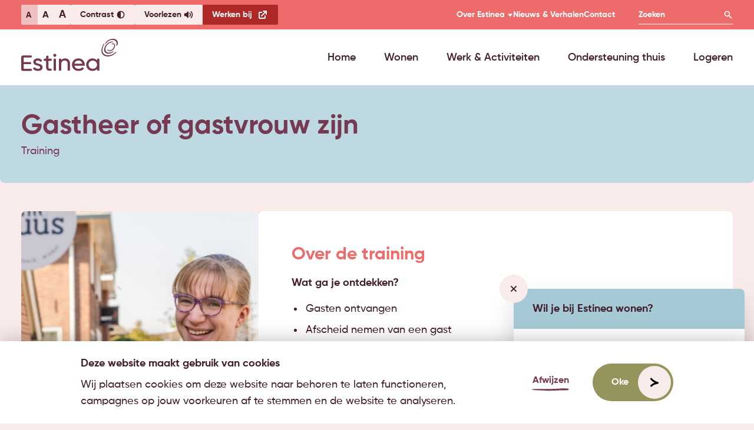

--- FILE ---
content_type: text/html; charset=UTF-8
request_url: https://estinea.nl/kennisplein/kennisplein/leren-jezelf-ontwikkelen/gastheer-of-gastvrouw-zijn
body_size: 28744
content:
<!DOCTYPE html>
<html lang="nl-NL" class="contrast fontSize">
    
    <head>
    <meta charset="utf-8"/>
                                                <link rel="dns-prefetch" href="https://estinea.s3.amazonaws.com">
        <link rel="preconnect" href="https://estinea.s3.amazonaws.com" crossorigin>
        
    <script>
        /* eslint-disable */!function(e,t){"function"==typeof define&&define.amd?define(t):"object"==typeof exports?module.exports=t():e.Cookie=t()}(this,function(){"use strict";function e(t,n,o){return void 0===n?e.get(t):void(null===n?e.remove(t):e.set(t,n,o))}function t(e){return e.replace(/[.*+?^$|[\](){}\\-]/g,"\\$&")}function n(e){var t="";for(var n in e)if(e.hasOwnProperty(n)){if("expires"===n){var r=e[n];"object"!=typeof r&&(r+="number"==typeof r?"D":"",r=o(r)),e[n]=r.toUTCString()}if("secure"===n){if(!e[n])continue;t+=";"+n}t+=";"+n+"="+e[n]}return e.hasOwnProperty("path")||(t+=";path=/"),t}function o(e){var t=new Date,n=e.charAt(e.length-1),o=parseInt(e,10);switch(n){case"Y":t.setFullYear(t.getFullYear()+o);break;case"M":t.setMonth(t.getMonth()+o);break;case"D":t.setDate(t.getDate()+o);break;case"h":t.setHours(t.getHours()+o);break;case"m":t.setMinutes(t.getMinutes()+o);break;case"s":t.setSeconds(t.getSeconds()+o);break;default:t=new Date(e)}return t}return e.enabled=function(){var t,n="__test_key";return document.cookie=n+"=1",t=!!document.cookie,t&&e.remove(n),t},e.get=function(e,n){if("string"!=typeof e||!e)return null;e="(?:^|; )"+t(e)+"(?:=([^;]*?))?(?:;|$)";var o=new RegExp(e),r=o.exec(document.cookie);return null!==r?n?r[1]:decodeURIComponent(r[1]):null},e.getRaw=function(t){return e.get(t,!0)},e.set=function(e,t,o,r){o!==!0&&(r=o,o=!1),r=n(r?r:{});var u=e+"="+(o?t:encodeURIComponent(t))+r;document.cookie=u},e.setRaw=function(t,n,o){e.set(t,n,!0,o)},e.remove=function(t){e.set(t,"a",{expires:new Date})},e}); 
    </script>
        <!--# if expr="$HTTP_COOKIE=/critical\-css\=a148e8dd/" -->
    <script type="module">!function(){const e=document.createElement("link").relList;if(!(e&&e.supports&&e.supports("modulepreload"))){for(const e of document.querySelectorAll('link[rel="modulepreload"]'))r(e);new MutationObserver((e=>{for(const o of e)if("childList"===o.type)for(const e of o.addedNodes)if("LINK"===e.tagName&&"modulepreload"===e.rel)r(e);else if(e.querySelectorAll)for(const o of e.querySelectorAll("link[rel=modulepreload]"))r(o)})).observe(document,{childList:!0,subtree:!0})}function r(e){if(e.ep)return;e.ep=!0;const r=function(e){const r={};return e.integrity&&(r.integrity=e.integrity),e.referrerpolicy&&(r.referrerPolicy=e.referrerpolicy),"use-credentials"===e.crossorigin?r.credentials="include":"anonymous"===e.crossorigin?r.credentials="omit":r.credentials="same-origin",r}(e);fetch(e.href,r)}}();</script>
<script type="module" src="https://estinea.nl//dist/assets/app-e49c277c.js" crossorigin onload="e=new CustomEvent(&#039;vite-script-loaded&#039;, {detail:{path: &#039;src/js/app.js&#039;}});document.dispatchEvent(e);" integrity="sha384-Po5NUkCiTc0MiyHVH6gMFBUpOX/PQTcqdxuzOT1uP1+udkX/REkiUqR81LTtuNUs"></script>
<link href="https://estinea.nl//dist/assets/app-a148e8dd.css" rel="stylesheet">  
    <!--# else -->
    <script>
        Cookie.set("critical-css", "a148e8dd", { expires: "7D", secure: true });
    </script>
    <script type="module" src="https://estinea.nl//dist/assets/app-e49c277c.js" crossorigin onload="e=new CustomEvent(&#039;vite-script-loaded&#039;, {detail:{path: &#039;src/js/app.js&#039;}});document.dispatchEvent(e);" integrity="sha384-Po5NUkCiTc0MiyHVH6gMFBUpOX/PQTcqdxuzOT1uP1+udkX/REkiUqR81LTtuNUs"></script>
<link href="https://estinea.nl//dist/assets/app-a148e8dd.css" rel="stylesheet" media="print" onload="this.media=&#039;all&#039;"> 
    <!--# endif -->

    <script src="https://cdn-eu.readspeaker.com/script/10086/webReader/webReader.js?pids=wr" type="text/javascript" id="rs_req_Init"></script>

    <meta name="viewport" content="width=device-width,initial-scale=1" />
    <meta name="referrer" content="origin-when-cross-origin" />

    <meta name="csrf-token-name" content="CRAFT_CSRF_TOKEN"/>
    <meta name="csrf-token" content="_ziF3tel5LMNH8qtFamO9-NXeOLviX_s1MAVw4kl2bjVvBsfmJR8Dp5U7KaR19aEd1v-_UPf1rCmEh6IrsIejuT2cKDMEK3ao8VTSa6kRTw=" />

                                <link type="image/png" href="https://estinea.nl//dist/favicon.png" rel="icon" sizes="192x192">
            <link type="image/png" href="https://estinea.nl//dist/favicon.png" rel="icon" sizes="48x48">
            <link type="image/png" href="https://estinea.nl//dist/favicon.png" rel="icon" sizes="32x32">
            <link type="image/png" href="https://estinea.nl//dist/favicon.png" rel="icon" sizes="16x16">
                    <link href="https://estinea.nl//dist/favicon.png" rel="apple-touch-icon" sizes="180x180">
    <title>Gastheer of gastvrouw zijn</title>
<script>dataLayer = [];
(function(w,d,s,l,i){w[l]=w[l]||[];w[l].push({'gtm.start':
new Date().getTime(),event:'gtm.js'});var f=d.getElementsByTagName(s)[0],
j=d.createElement(s),dl=l!='dataLayer'?'&l='+l:'';j.async=true;j.src=
'https://www.googletagmanager.com/gtm.js?id='+i+dl;f.parentNode.insertBefore(j,f);
})(window,document,'script','dataLayer','GTM-W4HBK7');
</script><meta name="generator" content="SEOmatic">
<meta name="description" content="Gastheer of gastvrouw zijn">
<meta name="referrer" content="no-referrer-when-downgrade">
<meta name="robots" content="all">
<meta content="nl_NL" property="og:locale">
<meta content="Estinea" property="og:site_name">
<meta content="website" property="og:type">
<meta content="https://estinea.nl/kennisplein/kennisplein/leren-jezelf-ontwikkelen/gastheer-of-gastvrouw-zijn" property="og:url">
<meta content="Gastheer of gastvrouw zijn" property="og:title">
<meta content="Gastheer of gastvrouw zijn" property="og:description">
<meta content="https://s3.eu-central-1.amazonaws.com/estinea-dev/media/_1200x630_crop_center-center_82_none/Header-Danielle-Barbara.png?mtime=1702295872" property="og:image">
<meta content="1200" property="og:image:width">
<meta content="630" property="og:image:height">
<meta name="twitter:card" content="summary_large_image">
<meta name="twitter:creator" content="@">
<meta name="twitter:title" content="Gastheer of gastvrouw zijn">
<meta name="twitter:description" content="Gastheer of gastvrouw zijn">
<meta name="twitter:image" content="https://s3.eu-central-1.amazonaws.com/estinea-dev/media/_800x418_crop_center-center_82_none/Header-Danielle-Barbara.png?mtime=1702295872">
<meta name="twitter:image:width" content="800">
<meta name="twitter:image:height" content="418">
<link href="https://estinea.nl/kennisplein/kennisplein/leren-jezelf-ontwikkelen/gastheer-of-gastvrouw-zijn" rel="canonical">
<link href="https://estinea.nl/" rel="home">
<link type="text/plain" href="https://estinea.nl/humans.txt" rel="author"></head>
    
    <body class="bg-background text-black antialiased md:text-p mobile-text-p relative"><noscript><iframe src="https://www.googletagmanager.com/ns.html?id=GTM-W4HBK7"
height="0" width="0" style="display:none;visibility:hidden"></iframe></noscript>

                <a href="#content" class="absolute left-4 top-4 bg-white text-black rounded-lg py-5 px-8 underline z-[999] shadow-lg ring-2 ring-background ring-opacity-100 opacity-0 focus:opacity-100 -translate-y-full focus:translate-y-0 duration-200 ease-out">
            Naar hoofdinhoud
        </a>

                
<header x-data="Header()" class="print:hidden relative">
        <div class=" bg-pink  text-white text-xs z-[60] relative font-bold topBar">
        <div class="container flex relative">
                        <div class="py-[8px] flex gap-[8px]">
                                <div class="flex">
                    <template x-for="i in 3">
                        <button 
                            @click="changeFontSize(i)"
                            class="text-black font-bold bg-background hover:lg:bg-backgroundHover duration-200 ease-in-out px-[8px] w-[28px] py-[9px] flex items-end lg:cursor-pointer"
                            :class="{
                                'text-xs !text-[14px] leading-[14.5px] rounded-l-sm': i === 1,
                                'text-sm !text-[16px] leading-[14.5px]': i === 2,
                                'text-p !text-[18px] leading-[16px] rounded-r-sm': i === 3,
                                'bg-backgroundHover': i === fontSize
                            }">
                            A
                        </button>
                    </template>
                </div>

                                <button 
                    @click="changeContrast()"
                    class="text-black bg-background hover:lg:bg-backgroundHover text-[14px] duration-200 ease-in-out lg:cursor-pointer rounded-sm px-[16px] font-bold flex items-center"
                    :class="contrast ? 'bg-backgroundHover' : 'bg-background'">
                    Contrast 
                    <span class="ml-1">
                        <svg width="16" height="16" viewBox="0 0 16 16" fill="none" xmlns="http://www.w3.org/2000/svg">
<g id="pause">
<g id="Group 16">
<path id="Vector" fill-rule="evenodd" clip-rule="evenodd" d="M14.4 8.00001C14.4 9.69739 13.7257 11.3253 12.5255 12.5255C11.3253 13.7257 9.69739 14.4 8.00001 14.4C6.30262 14.4 4.67476 13.7257 3.47452 12.5255C2.27429 11.3253 1.60001 9.69739 1.60001 8.00001C1.60001 6.30262 2.27429 4.67476 3.47452 3.47452C4.67476 2.27429 6.30262 1.60001 8.00001 1.60001C9.69739 1.60001 11.3253 2.27429 12.5255 3.47452C13.7257 4.67476 14.4 6.30262 14.4 8.00001V8.00001ZM5.60001 6.40001C5.60001 6.18783 5.68429 5.98435 5.83432 5.83432C5.98435 5.68429 6.18783 5.60001 6.40001 5.60001C6.61218 5.60001 6.81566 5.68429 6.96569 5.83432C7.11572 5.98435 7.20001 6.18783 7.20001 6.40001V9.60001C7.20001 9.81218 7.11572 10.0157 6.96569 10.1657C6.81566 10.3157 6.61218 10.4 6.40001 10.4C6.18783 10.4 5.98435 10.3157 5.83432 10.1657C5.68429 10.0157 5.60001 9.81218 5.60001 9.60001V6.40001ZM9.60001 5.60001C9.38783 5.60001 9.18435 5.68429 9.03432 5.83432C8.88429 5.98435 8.80001 6.18783 8.80001 6.40001V9.60001C8.80001 9.81218 8.88429 10.0157 9.03432 10.1657C9.18435 10.3157 9.38783 10.4 9.60001 10.4C9.81218 10.4 10.0157 10.3157 10.1657 10.1657C10.3157 10.0157 10.4 9.81218 10.4 9.60001V6.40001C10.4 6.18783 10.3157 5.98435 10.1657 5.83432C10.0157 5.68429 9.81218 5.60001 9.60001 5.60001Z" fill="#42202E"/>
<path id="Subtract" fill-rule="evenodd" clip-rule="evenodd" d="M8 12.8C10.651 12.8 12.8 10.651 12.8 8.00001C12.8 5.34905 10.651 3.20001 8 3.20001V12.8Z" fill="#FAEBEB"/>
<path id="Subtract_2" fill-rule="evenodd" clip-rule="evenodd" d="M8 2.40001C4.90721 2.40001 2.4 4.90721 2.4 8.00001C2.4 11.0928 4.90721 13.6 8 13.6L8 2.40001Z" fill="#42202E"/>
</g>
</g>
</svg>

                    </span>
                </button>

                                                <button 
                    @click="readPage()"
                    class="text-black bg-background hover:lg:bg-backgroundHover text-[14px] duration-200 ease-in-out lg:cursor-pointer rounded-sm px-[16px] font-bold lg:flex hidden items-center">
                    Voorlezen 
                    <span class="ml-1">
                        <svg width="16" height="16" viewBox="0 0 16 16" fill="none" xmlns="http://www.w3.org/2000/svg">
<path fill-rule="evenodd" clip-rule="evenodd" d="M7.50639 2.46081C7.65254 2.5214 7.77744 2.62397 7.8653 2.75555C7.95315 2.88712 8.00003 3.04179 7.99999 3.20001V12.8C7.99995 12.9582 7.95302 13.1128 7.86511 13.2444C7.7772 13.3759 7.65227 13.4784 7.50611 13.5389C7.35995 13.5995 7.19913 13.6153 7.04396 13.5845C6.8888 13.5536 6.74627 13.4775 6.63439 13.3656L3.66879 10.4H1.59999C1.38781 10.4 1.18433 10.3157 1.0343 10.1657C0.884273 10.0157 0.799988 9.81218 0.799988 9.60001V6.40001C0.799988 6.18783 0.884273 5.98435 1.0343 5.83432C1.18433 5.68429 1.38781 5.60001 1.59999 5.60001H3.66879L6.63439 2.63441C6.74626 2.52246 6.88883 2.44621 7.04405 2.41531C7.19927 2.38441 7.36017 2.40024 7.50639 2.46081ZM11.7256 2.34321C11.8756 2.19323 12.0791 2.10898 12.2912 2.10898C12.5033 2.10898 12.7068 2.19323 12.8568 2.34321C13.6007 3.08533 14.1906 3.96709 14.5927 4.93785C14.9948 5.90862 15.2012 6.94926 15.2 8.00001C15.2012 9.05076 14.9948 10.0914 14.5927 11.0622C14.1906 12.0329 13.6007 12.9147 12.8568 13.6568C12.7059 13.8025 12.5038 13.8832 12.2941 13.8813C12.0843 13.8795 11.8837 13.7954 11.7353 13.6471C11.587 13.4987 11.5029 13.2981 11.501 13.0883C11.4992 12.8786 11.5799 12.6765 11.7256 12.5256C12.3209 11.9321 12.793 11.2266 13.1147 10.45C13.4363 9.67329 13.6013 8.84067 13.6 8.00001C13.6 6.23201 12.8848 4.63361 11.7256 3.47441C11.5756 3.32439 11.4914 3.12094 11.4914 2.90881C11.4914 2.69668 11.5756 2.49323 11.7256 2.34321ZM9.46239 4.60561C9.53669 4.53123 9.62492 4.47222 9.72204 4.43196C9.81915 4.3917 9.92325 4.37098 10.0284 4.37098C10.1335 4.37098 10.2376 4.3917 10.3347 4.43196C10.4319 4.47222 10.5201 4.53123 10.5944 4.60561C11.0407 5.05094 11.3946 5.58006 11.6358 6.16258C11.8771 6.74509 12.0008 7.36952 12 8.00001C12.0008 8.63048 11.877 9.2549 11.6358 9.83741C11.3946 10.4199 11.0407 10.949 10.5944 11.3944C10.4443 11.5445 10.2407 11.6289 10.0284 11.6289C9.8161 11.6289 9.6125 11.5445 9.46239 11.3944C9.31228 11.2443 9.22794 11.0407 9.22794 10.8284C9.22794 10.6161 9.31228 10.4125 9.46239 10.2624C9.76012 9.96575 9.99625 9.61313 10.1572 9.22486C10.3181 8.83658 10.4006 8.42031 10.4 8.00001C10.4006 7.5797 10.3181 7.16342 10.1572 6.77513C9.9963 6.38685 9.76016 6.03424 9.46239 5.73761C9.38801 5.66331 9.329 5.57508 9.28874 5.47796C9.24848 5.38084 9.22776 5.27674 9.22776 5.17161C9.22776 5.06648 9.24848 4.96237 9.28874 4.86526C9.329 4.76814 9.38801 4.67991 9.46239 4.60561Z" fill="#42202E"/>
</svg>

                    </span>
                </button>

                <template x-if="reading">
                    <div id="readspeaker_button1" class="rs_skip rsbtn rs_preserve !absolute left-[224px] top-[50px] !w-full lg:block hidden">
                        <a rel="nofollow" class="rsbtn_play" title="Laat de tekst voorlezen met ReadSpeaker webReader" href="//app-eu.readspeaker.com/cgi-bin/rsent?customerid=10086&amp;lang=nl_nl&amp;readclass=main&amp;url=https://estinea.nl/kennisplein/kennisplein/leren-jezelf-ontwikkelen/gastheer-of-gastvrouw-zijn">
                            <span class="rsbtn_left rsimg rspart"><span class="rsbtn_text"><span>Lees voor</span></span></span>
                            <span class="rsbtn_right rsimg rsplay rspart"></span>
                        </a>
                    </div>
                </template>

                                <div id="readspeaker_button2" class="rs_skip rsbtn rs_preserve rs_mobile bw-logo lg:hidden block !mb-0">
                    <a 
                        rel="nofollow" 
                        title="Laat de tekst voorlezen" 
                        href="//app-eu.readspeaker.com/cgi-bin/rsent?customerid=10086&amp;lang=nl_nl&amp;readclass=main&amp;url=https://estinea.nl/kennisplein/kennisplein/leren-jezelf-ontwikkelen/gastheer-of-gastvrouw-zijn" 
                        role="button"
                        class="rsbtn_play !h-full after:text-black !bg-background hover:lg:!bg-backgroundHover !text-[14px] duration-200 ease-in-out lg:cursor-pointer !rounded-sm !px-[16px] !font-bold !flex !items-center !border-none">
                        Voorlezen 
                        <span class="!ml-1">
                            <svg width="16" height="16" viewBox="0 0 16 16" fill="none" xmlns="http://www.w3.org/2000/svg">
<path fill-rule="evenodd" clip-rule="evenodd" d="M7.50639 2.46081C7.65254 2.5214 7.77744 2.62397 7.8653 2.75555C7.95315 2.88712 8.00003 3.04179 7.99999 3.20001V12.8C7.99995 12.9582 7.95302 13.1128 7.86511 13.2444C7.7772 13.3759 7.65227 13.4784 7.50611 13.5389C7.35995 13.5995 7.19913 13.6153 7.04396 13.5845C6.8888 13.5536 6.74627 13.4775 6.63439 13.3656L3.66879 10.4H1.59999C1.38781 10.4 1.18433 10.3157 1.0343 10.1657C0.884273 10.0157 0.799988 9.81218 0.799988 9.60001V6.40001C0.799988 6.18783 0.884273 5.98435 1.0343 5.83432C1.18433 5.68429 1.38781 5.60001 1.59999 5.60001H3.66879L6.63439 2.63441C6.74626 2.52246 6.88883 2.44621 7.04405 2.41531C7.19927 2.38441 7.36017 2.40024 7.50639 2.46081ZM11.7256 2.34321C11.8756 2.19323 12.0791 2.10898 12.2912 2.10898C12.5033 2.10898 12.7068 2.19323 12.8568 2.34321C13.6007 3.08533 14.1906 3.96709 14.5927 4.93785C14.9948 5.90862 15.2012 6.94926 15.2 8.00001C15.2012 9.05076 14.9948 10.0914 14.5927 11.0622C14.1906 12.0329 13.6007 12.9147 12.8568 13.6568C12.7059 13.8025 12.5038 13.8832 12.2941 13.8813C12.0843 13.8795 11.8837 13.7954 11.7353 13.6471C11.587 13.4987 11.5029 13.2981 11.501 13.0883C11.4992 12.8786 11.5799 12.6765 11.7256 12.5256C12.3209 11.9321 12.793 11.2266 13.1147 10.45C13.4363 9.67329 13.6013 8.84067 13.6 8.00001C13.6 6.23201 12.8848 4.63361 11.7256 3.47441C11.5756 3.32439 11.4914 3.12094 11.4914 2.90881C11.4914 2.69668 11.5756 2.49323 11.7256 2.34321ZM9.46239 4.60561C9.53669 4.53123 9.62492 4.47222 9.72204 4.43196C9.81915 4.3917 9.92325 4.37098 10.0284 4.37098C10.1335 4.37098 10.2376 4.3917 10.3347 4.43196C10.4319 4.47222 10.5201 4.53123 10.5944 4.60561C11.0407 5.05094 11.3946 5.58006 11.6358 6.16258C11.8771 6.74509 12.0008 7.36952 12 8.00001C12.0008 8.63048 11.877 9.2549 11.6358 9.83741C11.3946 10.4199 11.0407 10.949 10.5944 11.3944C10.4443 11.5445 10.2407 11.6289 10.0284 11.6289C9.8161 11.6289 9.6125 11.5445 9.46239 11.3944C9.31228 11.2443 9.22794 11.0407 9.22794 10.8284C9.22794 10.6161 9.31228 10.4125 9.46239 10.2624C9.76012 9.96575 9.99625 9.61313 10.1572 9.22486C10.3181 8.83658 10.4006 8.42031 10.4 8.00001C10.4006 7.5797 10.3181 7.16342 10.1572 6.77513C9.9963 6.38685 9.76016 6.03424 9.46239 5.73761C9.38801 5.66331 9.329 5.57508 9.28874 5.47796C9.24848 5.38084 9.22776 5.27674 9.22776 5.17161C9.22776 5.06648 9.24848 4.96237 9.28874 4.86526C9.329 4.76814 9.38801 4.67991 9.46239 4.60561Z" fill="#42202E"/>
</svg>

                        </span>
                    </a>
                </div>
                

                <div class="lg:block hidden">
                    <a 
                        href="https://estinea.nl/werken-bij/"
                        title="Ga naar hoofdwebsite"
                        class="flex items-center duration-200 ease-in-out  bg-es-dark-pink hover:bg-es-darker-pink text-white  px-4 py-[6px] rounded-sm">
                                                    Werken bij
                                                <svg xmlns="http://www.w3.org/2000/svg" width="20" height="20" viewBox="0 0 20 20" fill="none" class="ml-2">
                            <path d="M11.0006 3C10.7354 3 10.481 3.10536 10.2935 3.29289C10.1059 3.48043 10.0006 3.73478 10.0006 4C10.0006 4.26522 10.1059 4.51957 10.2935 4.70711C10.481 4.89464 10.7354 5 11.0006 5H13.5866L7.29357 11.293C7.19806 11.3852 7.12188 11.4956 7.06947 11.6176C7.01706 11.7396 6.98947 11.8708 6.98832 12.0036C6.98717 12.1364 7.01247 12.2681 7.06275 12.391C7.11303 12.5139 7.18728 12.6255 7.28117 12.7194C7.37507 12.8133 7.48672 12.8875 7.60962 12.9378C7.73251 12.9881 7.86419 13.0134 7.99697 13.0123C8.12975 13.0111 8.26097 12.9835 8.38297 12.9311C8.50498 12.8787 8.61532 12.8025 8.70757 12.707L15.0006 6.414V9C15.0006 9.26522 15.1059 9.51957 15.2935 9.70711C15.481 9.89464 15.7354 10 16.0006 10C16.2658 10 16.5201 9.89464 16.7077 9.70711C16.8952 9.51957 17.0006 9.26522 17.0006 9V4C17.0006 3.73478 16.8952 3.48043 16.7077 3.29289C16.5201 3.10536 16.2658 3 16.0006 3H11.0006Z" fill="currentColor"/>
                            <path d="M5 5C4.46957 5 3.96086 5.21071 3.58579 5.58579C3.21071 5.96086 3 6.46957 3 7V15C3 15.5304 3.21071 16.0391 3.58579 16.4142C3.96086 16.7893 4.46957 17 5 17H13C13.5304 17 14.0391 16.7893 14.4142 16.4142C14.7893 16.0391 15 15.5304 15 15V12C15 11.7348 14.8946 11.4804 14.7071 11.2929C14.5196 11.1054 14.2652 11 14 11C13.7348 11 13.4804 11.1054 13.2929 11.2929C13.1054 11.4804 13 11.7348 13 12V15H5V7H8C8.26522 7 8.51957 6.89464 8.70711 6.70711C8.89464 6.51957 9 6.26522 9 6C9 5.73478 8.89464 5.48043 8.70711 5.29289C8.51957 5.10536 8.26522 5 8 5H5Z" fill="currentColor"/>
                        </svg>
                    </a>
                </div>


            </div>



                        <div class="ml-auto lg:flex hidden gap-[40px] mr-10">
                <nav class="flex gap-[40px]" aria-label="Secundaire navigatie">
                                            <div 
                            class="relative group flex items-center"
                                                        tabindex="0"
                                                        @focusin="showNavOverlay(2)"
                            @focusout="showNavOverlay(2)"
                            @mouseenter="showNavOverlay(2)"
                            @mouseleave="showNavOverlay(false)">
                            <a  href="https://estinea.nl/over-estinea"
                                tabindex="0"
                                class="flex items-center">
                                Over Estinea
                            </a>

                                                                                                                        <div class="lg:ml-1 ml-auto lg:bg-transparent rounded-[4px] bg-black-500 lg:w-auto w-12 lg:h-auto h-12 flex items-center justify-center cursor-auto">
                                    <div class="duration-200 ease-in-out lg:group-hover:rotate-180 lg:group-focus:rotate-180 lg:group-focus-within:rotate-180">
                                        <svg width="10" height="8" viewBox="0 0 10 8" fill="none" xmlns="http://www.w3.org/2000/svg">
<path d="M5.79241 6.72063C5.3921 7.24064 4.6079 7.24064 4.20759 6.72063L1.90925 3.735C1.40305 3.07743 1.87181 2.125 2.70165 2.125L7.29835 2.125C8.12819 2.125 8.59695 3.07743 8.09075 3.735L5.79241 6.72063Z" fill="white"/>
</svg>

                                    </div>
                                </div>

                                                                <div class="absolute bg-white p-2 left-0 bottom-0 translate-y-full text-black text-xs font-bold rounded-b-lg duration-200 ease-out pointer-events-none group-hover:lg:pointer-events-auto group-focus:lg:pointer-events-auto group-focus-within:lg:pointer-events-auto opacity-0 group-hover:lg:opacity-100 group-focus:lg:opacity-100 group-focus-within:lg:opacity-100">
                                    <div class="w-0 h-0 border-l-8 border-r-8 border-b-8 border-solid border-b-white border-transparent absolute left-0 top-0 -translate-y-[90%] translate-x-8">
                                    </div>

                                                                            <a  href="https://estinea.nl/over-estinea"
                                            tabindex="0"
                                            class="pl-5 py-4 pr-9 whitespace-nowrap block hover:lg:bg-background group/item duration-200 ease-in-out rounded-lg">
                                            <span class="block group-hover/item:translate-x-2 group-focus/item:translate-x-2 duration-200 ease-in-out">
                                                Organisatie
                                            </span>
                                        </a>
                                                                            <a  href="https://estinea.nl/vrienden-van-estinea"
                                            tabindex="0"
                                            class="pl-5 py-4 pr-9 whitespace-nowrap block hover:lg:bg-background group/item duration-200 ease-in-out rounded-lg">
                                            <span class="block group-hover/item:translate-x-2 group-focus/item:translate-x-2 duration-200 ease-in-out">
                                                Vrienden van Estinea
                                            </span>
                                        </a>
                                                                    </div>
                                                    </div>
                                            <div 
                            class="relative group flex items-center"
                                                        @focusin="showNavOverlay(0)"
                            @focusout="showNavOverlay(0)"
                            @mouseenter="showNavOverlay(0)"
                            @mouseleave="showNavOverlay(false)">
                            <a  href="https://estinea.nl/verhalen"
                                tabindex="0"
                                class="flex items-center">
                                Nieuws &amp; Verhalen
                            </a>

                                                                                </div>
                                            <div 
                            class="relative group flex items-center"
                                                        @focusin="showNavOverlay(0)"
                            @focusout="showNavOverlay(0)"
                            @mouseenter="showNavOverlay(0)"
                            @mouseleave="showNavOverlay(false)">
                            <a  href="https://estinea.nl/contact"
                                tabindex="0"
                                class="flex items-center">
                                Contact
                            </a>

                                                                                </div>
                                    </nav>
            </div>

                        <div class="lg:flex hidden">
                
<form 
    action="https://estinea.nl/zoeken"
    x-data="{ searchIsFocused: false }"
    class="py-2 relative flex group items-center  font-bold ">
    <input 
        x-model="search"
        class="pr-6   bg-pink  w-[160px] text-white placeholder:text-white "
        id="header-search" 
        type="text"
        value=""
        x-on:focus="searchIsFocused = true"
        x-on:blur="searchIsFocused = false"
        aria-label="Snel zoeken"
        placeholder="Zoeken" 
        name="search">
    <button 
        type="submit"
        aria-label="Snel zoeken"
        class="absolute right-0 bottom-0 top-0 flex items-center lg:cursor-pointer pl-1  text-white ">
        <svg width="16" height="16" viewBox="0 0 16 16" fill="none" xmlns="http://www.w3.org/2000/svg">
<path fill-rule="evenodd" clip-rule="evenodd" d="M6.39998 3.20001C5.55128 3.20001 4.73735 3.53715 4.13723 4.13727C3.53712 4.73738 3.19998 5.55132 3.19998 6.40001C3.19998 7.2487 3.53712 8.06263 4.13723 8.66275C4.73735 9.26287 5.55128 9.60001 6.39998 9.60001C7.24867 9.60001 8.0626 9.26287 8.66272 8.66275C9.26283 8.06263 9.59998 7.2487 9.59998 6.40001C9.59998 5.55132 9.26283 4.73738 8.66272 4.13727C8.0626 3.53715 7.24867 3.20001 6.39998 3.20001ZM1.59998 6.40001C1.59988 5.64457 1.77809 4.89978 2.12011 4.2262C2.46214 3.55263 2.95831 2.96929 3.56829 2.52363C4.17827 2.07797 4.88483 1.78258 5.63049 1.66148C6.37616 1.54037 7.13988 1.59698 7.85955 1.82669C8.57921 2.0564 9.2345 2.45273 9.77211 2.98345C10.3097 3.51416 10.7145 4.16428 10.9535 4.88091C11.1924 5.59755 11.2589 6.36048 11.1474 7.10765C11.036 7.85482 10.7497 8.56513 10.312 9.18081L14.1656 13.0344C14.3113 13.1853 14.3919 13.3874 14.3901 13.5971C14.3883 13.8069 14.3042 14.0075 14.1558 14.1559C14.0075 14.3042 13.8069 14.3883 13.5971 14.3901C13.3873 14.392 13.1853 14.3113 13.0344 14.1656L9.18158 10.3128C8.46347 10.8234 7.61865 11.1265 6.73972 11.1889C5.86078 11.2513 4.98163 11.0705 4.19862 10.6664C3.4156 10.2623 2.75892 9.65043 2.30055 8.89789C1.84218 8.14535 1.5998 7.28116 1.59998 6.40001Z" fill="currentColor"/>
</svg>

    </button>
    <div 
        class="absolute duration-200 ease-in-out left-0 w-full h-[2px]  bg-white/50 group-hover:lg:bg-white bottom-2 "
        :class="{'!lg:bg-white': searchIsFocused}">
    </div>
</form>            </div>

        </div>
    </div>

        <div class="bg-white mainBar">
        <div class="container flex">
                        <a 
                href="https://estinea.nl/" 
                title="Open homepagina"
                aria-label="Open homepagina"
                class="pt-4 pb-6 ">
                                    <svg width="164" height="55" viewBox="0 0 164 55" fill="none" xmlns="http://www.w3.org/2000/svg">
<g clip-path="url(#clip0_3265_700)">
<path d="M136.246 19.08C135.646 25.5574 140.547 28.4732 141.221 28.7912C145.766 30.9634 150.912 30.0681 155.252 27.8568C156.843 27.0447 158.337 26.0467 159.685 24.8774C160.026 24.5839 160.353 24.2805 160.676 23.9674C160.978 23.669 161.476 23.2385 161.574 22.94C161.603 22.852 161.603 22.7541 161.574 22.671C161.437 22.353 161.183 22.2111 160.729 22.4606C160.446 22.6171 160.148 22.8471 159.899 23.0477C157.063 25.3862 153.46 27.3235 149.803 27.9057C146.528 28.4243 143.081 27.8128 140.542 25.5966C134.811 20.6015 139.913 11.2034 140.816 9.56446C141.436 8.44412 140.908 8.19462 140.489 8.35117C139.737 8.63003 136.612 14.2758 136.251 19.08" fill="#763952"/>
<path d="M155.736 4.84339C155.58 4.76511 155.394 4.73086 155.204 4.71129C151.86 4.36883 148.393 6.13985 145.962 8.3365C143.839 10.2592 142.262 12.7689 141.363 15.4891C140.983 16.6436 140.719 17.852 140.748 19.0702C140.778 20.2884 141.105 21.5164 141.822 22.5046C143.648 25.0144 147.334 25.7091 150.224 25.1563C150.263 25.1465 150.302 25.1416 150.341 25.1318C152.353 24.7208 154.179 23.6935 155.907 22.5829C156.195 22.397 156.493 22.1964 156.673 21.9029C156.761 21.7561 156.82 21.58 156.761 21.4185C156.688 21.2033 156.429 21.1005 156.2 21.1201C155.97 21.1397 155.77 21.2669 155.575 21.3794C153.349 22.6905 150.805 23.6201 148.227 23.4684C147.222 23.4097 146.211 23.1749 145.357 22.6465C144.005 21.805 143.17 20.2688 142.95 18.6837C142.73 17.0986 143.087 15.4842 143.697 14.0116C145.601 9.44705 150.2 6.13985 155.121 5.79739C155.394 5.77782 155.697 5.75825 155.897 5.56256C156.156 5.30816 155.975 5.00483 155.736 4.83849" fill="#763952"/>
<path d="M155.124 7.84726C156.194 7.61243 157.497 7.70049 158.322 8.49794C159.186 9.32474 159.303 10.9001 159.235 12.0253C159.064 14.8139 157.414 17.6368 155.207 19.3148C154.119 20.1416 152.893 20.7336 151.546 20.9635C151.18 21.0271 150.804 21.0663 150.433 21.081C150.213 21.0907 149.993 21.081 149.779 21.081C148.822 21.0418 147.865 20.7678 147.113 20.1563C146.898 19.9802 146.708 19.7845 146.537 19.5643C146.298 19.2512 146.02 18.5663 146.557 18.3706C147.045 18.1896 147.606 18.762 147.958 19.0213C149.281 20.0193 151.092 19.7209 152.517 19.124C154.353 18.3559 155.823 16.8736 156.731 15.0977C157.492 13.6104 158.61 10.7386 157.014 9.4128C156.916 9.32963 156.809 9.26114 156.696 9.20243C156.281 8.99695 155.803 8.99695 155.354 9.07034C155.222 9.08991 155.095 9.11926 154.968 9.1535C154.612 9.24646 153.992 9.49107 153.684 9.17307C153.421 8.904 153.655 8.51261 153.899 8.3316C154.236 8.08698 154.69 7.94511 155.12 7.84726" fill="#763952"/>
<path d="M151.79 0.513695C155.462 -0.410951 160.685 -0.406059 162.99 3.20447C163.873 4.5841 164.108 6.32087 163.966 7.93044C163.883 8.85019 163.488 12.0008 161.999 11.6584C161.071 11.4431 161.813 10.4402 161.94 8.63004C162.467 1.04207 152.347 0.102741 147.113 4.44711C145.961 5.40601 145.043 6.45785 144.189 7.68093C143.945 8.02339 143.501 8.78659 142.993 8.38542C142.666 8.12613 142.832 7.58798 142.988 7.27976C144.697 3.8845 148.168 1.43345 151.8 0.513695" fill="#763952"/>
<path d="M32.0404 43.0768L28.6279 42.1179C27.5197 41.8048 26.5482 41.4183 25.7475 40.9731C24.9762 40.5426 24.61 39.9946 24.6198 39.2901C24.6344 38.5612 25.2788 37.6904 25.9574 37.3577C26.5774 37.0544 27.3049 36.8978 28.1299 36.8978C29.8972 36.8978 31.1567 37.436 31.9476 38.5367C32.2552 38.9624 32.8459 39.0993 33.3194 38.8498L34.8573 38.0377C35.4089 37.7442 35.57 37.0641 35.2088 36.5651C34.5741 35.6845 33.7491 34.9605 32.7483 34.4027C31.4057 33.6591 29.8532 33.2775 28.1299 33.2775C25.9818 33.2775 24.1658 33.8548 22.7353 34.9996C21.2903 36.1493 20.5629 37.6365 20.5629 39.4173C20.5629 40.7921 20.9876 41.9369 21.8224 42.8175C22.6475 43.6932 23.6629 44.3048 24.8346 44.6423L28.2471 45.6257C29.3602 45.9486 30.3219 46.34 31.1079 46.7901C31.8549 47.2255 32.221 47.7734 32.221 48.4779C32.221 49.3438 31.8695 49.9603 31.1519 50.3663C30.4098 50.7822 29.448 50.9974 28.2959 50.9974C27.0656 50.9974 25.9916 50.7235 25.1129 50.1902C24.5465 49.8429 24.0925 49.4123 23.7557 48.9035C23.453 48.4437 22.8427 48.2724 22.3448 48.5317L20.7093 49.3977C20.2016 49.6667 19.9966 50.2881 20.2944 50.7675C20.929 51.8047 21.8322 52.6706 22.9892 53.3506C24.4587 54.2166 26.2455 54.6569 28.2959 54.6569C30.6051 54.6569 32.5335 54.0943 34.0176 52.9788C35.5212 51.8536 36.2828 50.3419 36.2828 48.4779C36.2828 47.0493 35.8678 45.8605 35.0428 44.9408C34.2275 44.0308 33.2169 43.3997 32.0404 43.0719V43.0768Z" fill="#763952"/>
<path d="M50.6651 33.801H46.3397V29.7061C46.3397 28.9282 45.5585 28.3705 44.7823 28.5956L43.1859 29.0554C42.6733 29.2022 42.3218 29.755 42.3218 30.2687V33.8059H39.4121C38.7433 33.8059 38.2014 34.3245 38.2014 34.9702V36.3841C38.2014 37.025 38.7433 37.5485 39.4121 37.5485H42.3218V48.1795C42.3218 50.7137 43.0931 52.4651 44.6212 53.3898C45.6659 54.0209 47.1354 54.3389 49.0052 54.3389C49.5032 54.3389 50.0304 54.3144 50.5821 54.2704C51.2119 54.2215 51.7001 53.7078 51.6903 53.0963L51.6756 51.8487C51.6708 51.198 51.1093 50.6795 50.4307 50.699C49.7375 50.7186 49.1224 50.7235 48.5951 50.7137C47.8238 50.7039 47.2477 50.5082 46.8816 50.1364C46.5154 49.7646 46.3348 49.0992 46.3348 48.1697V37.5387H50.6602C51.329 37.5387 51.8709 37.0201 51.8709 36.3743V34.9605C51.8709 34.3196 51.329 33.7961 50.6602 33.7961L50.6651 33.801Z" fill="#763952"/>
<path d="M57.7876 33.801H56.1912C55.5224 33.801 54.9805 34.3196 54.9805 34.9653V52.9886C54.9805 53.6295 55.5224 54.153 56.1912 54.153H57.7876C58.4564 54.153 58.9983 53.6344 58.9983 52.9886V34.9653C58.9983 34.3244 58.4564 33.801 57.7876 33.801Z" fill="#763952"/>
<path d="M57.0074 25.4938C56.2604 25.4938 55.6258 25.7482 55.118 26.2521C54.6103 26.7512 54.3516 27.3578 54.3516 28.0427C54.3516 28.7277 54.6103 29.3294 55.118 29.8137C55.6258 30.303 56.2604 30.5476 57.0074 30.5476C57.7543 30.5476 58.345 30.2981 58.8576 29.8137C59.3653 29.3245 59.6241 28.7277 59.6241 28.0427C59.6241 27.3578 59.3653 26.7512 58.8576 26.2521C58.3499 25.7482 57.725 25.4938 57.0074 25.4938Z" fill="#763952"/>
<path d="M74.5099 33.2824C71.6637 33.2824 69.4668 34.2804 67.9632 36.2422V34.9604C67.9632 34.3195 67.4213 33.7961 66.7524 33.7961H65.156C64.4872 33.7961 63.9453 34.3147 63.9453 34.9604V52.9837C63.9453 53.6246 64.4872 54.1481 65.156 54.1481H66.7524C67.4213 54.1481 67.9632 53.6295 67.9632 52.9837V43.3752C67.9632 41.203 68.5051 39.5739 69.5693 38.5367C70.6336 37.4995 72.0591 36.9761 73.7971 36.9761C75.3447 36.9761 76.5701 37.4066 77.444 38.2579C78.3178 39.1091 78.7621 40.3322 78.7621 41.8977V52.9837C78.7621 53.6246 79.304 54.1481 79.9728 54.1481H81.5692C82.2381 54.1481 82.7799 53.6295 82.7799 52.9837V41.6972C82.7799 39.1287 82.0184 37.0641 80.5196 35.5573C79.0159 34.0456 76.9948 33.2824 74.505 33.2824H74.5099Z" fill="#763952"/>
<path d="M97.3074 33.2824C94.0463 33.2824 91.3514 34.3098 89.2961 36.3352C87.2408 38.3606 86.2009 40.9291 86.2009 43.977C86.2009 47.0249 87.2652 49.6276 89.3596 51.6383C91.4539 53.6491 94.2122 54.6716 97.5564 54.6716C101.145 54.6716 103.981 53.5072 106.012 51.2078C106.51 50.6452 106.373 49.7939 105.709 49.427L104.416 48.7176C103.918 48.4437 103.273 48.5219 102.907 48.9427C101.691 50.3223 99.9241 51.0219 97.6443 51.0219C95.7256 51.0219 94.0951 50.5376 92.7916 49.5836C91.5467 48.6736 90.7314 47.3967 90.3555 45.7724H107.726L107.75 45.611C107.833 45.0728 107.877 44.5396 107.877 44.0259C107.877 41.0905 106.886 38.5416 104.933 36.4526C102.97 34.3587 100.407 33.2922 97.3123 33.2922L97.3074 33.2824ZM90.3408 42.3429C90.663 40.7432 91.4246 39.4369 92.6061 38.4682C93.8412 37.4506 95.423 36.9369 97.3074 36.9369C98.9185 36.9369 100.344 37.4213 101.555 38.3704C102.712 39.2804 103.459 40.616 103.776 42.3429H90.3408Z" fill="#763952"/>
<path d="M131.525 33.801H129.928C129.259 33.801 128.718 34.3196 128.718 34.9654V36.8244C126.897 34.4761 124.319 33.2873 121.048 33.2873C118.089 33.2873 115.536 34.3342 113.452 36.3988C111.372 38.4634 110.312 41.0122 110.312 43.977C110.312 46.9417 111.367 49.4906 113.452 51.5552C115.536 53.6197 118.089 54.6667 121.048 54.6667C124.319 54.6667 126.897 53.4779 128.718 51.1295V52.9837C128.718 53.6246 129.259 54.1481 129.928 54.1481H131.525C132.193 54.1481 132.735 53.6295 132.735 52.9837V34.9605C132.735 34.3196 132.193 33.7961 131.525 33.7961V33.801ZM126.648 48.928C125.281 50.2538 123.548 50.929 121.502 50.929C119.456 50.929 117.767 50.2538 116.395 48.928C115.024 47.6022 114.33 45.9339 114.33 43.9721C114.33 42.0103 115.024 40.342 116.395 39.0162C117.767 37.6904 119.481 37.0152 121.502 37.0152C123.523 37.0152 125.276 37.6904 126.648 39.0162C128.019 40.3469 128.713 42.0103 128.713 43.9721C128.713 45.9339 128.019 47.6022 126.648 48.928Z" fill="#763952"/>
<path d="M16.2667 51.0121L4.32054 50.9877V43.1012H15.178C16.6426 43.1012 16.96 41.8146 16.96 41.296C16.96 40.7774 16.4327 39.5054 15.178 39.5054H4.32054L4.30102 31.8294L16.2667 31.8538C17.6874 31.8538 18.0242 31.2912 18.0242 29.9409C18.0242 28.5907 17.3554 28.2188 16.2667 28.2188H3.38809C1.33766 28.1944 0 29.7991 0 31.4722V51.8536C0 53.4827 1.05939 54.6129 2.56792 54.6373H16.2667C17.6874 54.6716 18.239 54.1432 18.239 52.8174C18.239 51.3252 17.6874 51.0023 16.2667 51.0023V51.0121Z" fill="#763952"/>
</g>
<defs>
<clipPath id="clip0_3265_700">
<rect width="164" height="54.6667" fill="white"/>
</clipPath>
</defs>
</svg>

                            </a>

                                        <a 
                    href="tel:088 49 50 500"
                    title="Bel 088 49 50 500" 
                    class="lg:hidden flex items-center relative ml-auto z-[60] lg:cursor-pointer mr-3">
                    <div class="text-background">
                        <svg width="60" height="61" viewBox="0 0 60 61" fill="none" xmlns="http://www.w3.org/2000/svg">
<path id="Vector" fill-rule="evenodd" clip-rule="evenodd" d="M58.6933 1.94398C58.3437 1.22795 52.1761 0.329238 49.4202 0.263713C44.5495 0.148479 41.8065 0.413917 37.9821 0.436293C29.1636 0.487982 20.188 1.78347 11.3664 2.61723C9.89148 2.75663 3.71292 2.89203 2.79611 3.87337C0.92263 5.87872 1.30683 10.3589 1.13648 12.9582C0.586047 21.3382 0.741125 30.0932 1.53345 38.4764C2.01229 43.5428 1.73558 48.7856 2.72623 53.7641C3.11948 55.7384 3.63081 58.1318 5.40203 59.4257C6.26824 60.0585 9.4263 59.7342 10.4679 59.728C15.9209 59.6963 21.4123 59.7167 26.8707 60.0748C33.836 60.5319 40.9321 60.0688 47.9022 60.0961C50.8799 60.1076 55.8958 60.4442 58.5004 58.9829C59.4389 58.4563 59.2892 56.9062 59.3625 56.1113C59.7165 52.2612 59.9654 43.3582 59.912 39.4768C59.7528 27.9617 59.4275 21.3382 59.7774 9.87103C59.8428 7.72262 59.6193 3.84173 58.6933 1.94398Z" fill="currentColor"/>
</svg>

                    </div>
                    <div class="absolute inset-0 m-auto w-full h-full flex items-center justify-center text-black">
                        <svg width="24" height="24" viewBox="0 0 24 24" fill="none" xmlns="http://www.w3.org/2000/svg">
<g id="phone">
<path id="Vector" d="M2.39999 3.60039C2.39999 3.28213 2.52642 2.97691 2.75147 2.75186C2.97651 2.52682 3.28173 2.40039 3.59999 2.40039H6.18359C6.46764 2.40052 6.74243 2.50141 6.95909 2.6851C7.17574 2.8688 7.32021 3.12339 7.36679 3.40359L8.25479 8.72559C8.29722 8.97905 8.25716 9.23944 8.14051 9.46843C8.02386 9.69741 7.83677 9.8829 7.60679 9.99759L5.74919 10.9252C6.41532 12.576 7.40739 14.0755 8.66612 15.3343C9.92486 16.593 11.4244 17.5851 13.0752 18.2512L14.004 16.3936C14.1186 16.1638 14.3039 15.9769 14.5327 15.8603C14.7614 15.7436 15.0215 15.7034 15.2748 15.7456L20.5968 16.6336C20.877 16.6802 21.1316 16.8246 21.3153 17.0413C21.499 17.258 21.5999 17.5327 21.6 17.8168V20.4004C21.6 20.7187 21.4736 21.0239 21.2485 21.2489C21.0235 21.474 20.7183 21.6004 20.4 21.6004H18C9.38399 21.6004 2.39999 14.6164 2.39999 6.00039V3.60039Z" fill="currentColor"/>
</g>
</svg>

                    </div>
                </a>
                        
                        <div 
                class="lg:hidden flex items-center relative duration-400 ease-in-out lg:cursor-pointer z-[60]"
                @click="changeMobileMenu()">
                <div class="text-purple">
                    <svg width="60" height="61" viewBox="0 0 60 61" fill="none" xmlns="http://www.w3.org/2000/svg">
<path id="Vector" fill-rule="evenodd" clip-rule="evenodd" d="M58.6933 1.94398C58.3437 1.22795 52.1761 0.329238 49.4202 0.263713C44.5495 0.148479 41.8065 0.413917 37.9821 0.436293C29.1636 0.487982 20.188 1.78347 11.3664 2.61723C9.89148 2.75663 3.71292 2.89203 2.79611 3.87337C0.92263 5.87872 1.30683 10.3589 1.13648 12.9582C0.586047 21.3382 0.741125 30.0932 1.53345 38.4764C2.01229 43.5428 1.73558 48.7856 2.72623 53.7641C3.11948 55.7384 3.63081 58.1318 5.40203 59.4257C6.26824 60.0585 9.4263 59.7342 10.4679 59.728C15.9209 59.6963 21.4123 59.7167 26.8707 60.0748C33.836 60.5319 40.9321 60.0688 47.9022 60.0961C50.8799 60.1076 55.8958 60.4442 58.5004 58.9829C59.4389 58.4563 59.2892 56.9062 59.3625 56.1113C59.7165 52.2612 59.9654 43.3582 59.912 39.4768C59.7528 27.9617 59.4275 21.3382 59.7774 9.87103C59.8428 7.72262 59.6193 3.84173 58.6933 1.94398Z" fill="currentColor"/>
</svg>

                </div>
                <div class="absolute inset-0 m-auto w-full h-full space-y-[4px] flex flex-col justify-center items-center">
                    <div 
                        class="w-[17px] h-[2px] duration-300 ease-in-out bg-white rounded-2xl z-10"
                        :class="{'rotate-45 translate-y-[6px]': showMobileMenu}"></div>
                    <div 
                        class="w-[17px] h-[2px] duration-300 ease-in-out bg-white rounded-2xl z-10"
                        :class="{'opacity-0': showMobileMenu}"></div>
                    <div 
                        class="w-[17px] h-[2px] duration-300 ease-in-out bg-white rounded-2xl z-10"
                        :class="{'-rotate-45 translate-y-[-6px]': showMobileMenu}"></div>
                </div>
            </div>

                        <nav 
                aria-label="Hoofd navigatie"
                :class="{ '!translate-y-0': showMobileMenu }"
                class="-translate-y-[calc(100%+110px)] ml-auto z-50 lg:font-semibold font-bold lg:relative fixed left-0 bottom-0 lg:translate-y-0 duration-300 ease-in-out lg:w-auto w-full lg:h-auto h-full lg:bg-transparent bg-white lg:z-0 z-10 lg:px-0 px-5 lg:pt-0 pt-28 lg:text-p text-h5">
                <div class="lg:hidden block absolute left-0 top-28 h-[50px] w-full bg-gradient-to-b from-white to-transparent z-10 pointer-events-none"></div>
                <div class="lg:flex lg:space-x-[48px] lg:overflow-y-visible overflow-y-auto overflow-x-hidden h-full lg:pb-0 pb-20 w-full lg:pt-0 pt-8">
                                            <div class="lg:flex items-center relative lg:mb-0 mb-6 lg:pb-0 pb-6 lg:border-none border-b border-solid border-black/10 group">
                            <a  href="https://estinea.nl/">
                                Home
                            </a>
                                                        <span class="lg:block hidden duration-200 ease-in-out bg-gradient-to-r bg-pink absolute left-0 bottom-0 w-full h-1 
                                 
                                    opacity-0 group-hover:lg:opacity-100
                                ">
                            </span>
                        </div>
                                            <div class="lg:flex items-center relative lg:mb-0 mb-6 lg:pb-0 pb-6 lg:border-none border-b border-solid border-black/10 group">
                            <a  href="https://estinea.nl/wonen">
                                Wonen
                            </a>
                                                        <span class="lg:block hidden duration-200 ease-in-out bg-gradient-to-r bg-pink absolute left-0 bottom-0 w-full h-1 
                                 
                                    opacity-0 group-hover:lg:opacity-100
                                ">
                            </span>
                        </div>
                                            <div class="lg:flex items-center relative lg:mb-0 mb-6 lg:pb-0 pb-6 lg:border-none border-b border-solid border-black/10 group">
                            <a  href="https://estinea.nl/werk-en-activiteiten">
                                Werk &amp; Activiteiten
                            </a>
                                                        <span class="lg:block hidden duration-200 ease-in-out bg-gradient-to-r bg-pink absolute left-0 bottom-0 w-full h-1 
                                 
                                    opacity-0 group-hover:lg:opacity-100
                                ">
                            </span>
                        </div>
                                            <div class="lg:flex items-center relative lg:mb-0 mb-6 lg:pb-0 pb-6 lg:border-none border-b border-solid border-black/10 group">
                            <a  href="https://estinea.nl/ondersteuning-thuis">
                                Ondersteuning thuis
                            </a>
                                                        <span class="lg:block hidden duration-200 ease-in-out bg-gradient-to-r bg-pink absolute left-0 bottom-0 w-full h-1 
                                 
                                    opacity-0 group-hover:lg:opacity-100
                                ">
                            </span>
                        </div>
                                            <div class="lg:flex items-center relative lg:mb-0 mb-6 lg:pb-0 pb-6 lg:border-none border-b border-solid border-black/10 group">
                            <a  href="https://estinea.nl/logeren">
                                Logeren
                            </a>
                                                        <span class="lg:block hidden duration-200 ease-in-out bg-gradient-to-r bg-pink absolute left-0 bottom-0 w-full h-1 
                                 
                                    opacity-0 group-hover:lg:opacity-100
                                ">
                            </span>
                        </div>
                        
                                        <div class="lg:hidden block">
                        <div class="relative mb-6 pb-6 border-b border-solid border-black/10 group text-sm font-semibold">
                            <a 
                                href="https://estinea.nl/werken-bij/"
                                title="Ga naar hoofdwebsite"
                                class="flex items-center">
                                                                    Werken bij
                                                                <svg xmlns="http://www.w3.org/2000/svg" width="20" height="20" viewBox="0 0 20 20" fill="none" class="ml-2 -mt-1">
                                    <path d="M11.0006 3C10.7354 3 10.481 3.10536 10.2935 3.29289C10.1059 3.48043 10.0006 3.73478 10.0006 4C10.0006 4.26522 10.1059 4.51957 10.2935 4.70711C10.481 4.89464 10.7354 5 11.0006 5H13.5866L7.29357 11.293C7.19806 11.3852 7.12188 11.4956 7.06947 11.6176C7.01706 11.7396 6.98947 11.8708 6.98832 12.0036C6.98717 12.1364 7.01247 12.2681 7.06275 12.391C7.11303 12.5139 7.18728 12.6255 7.28117 12.7194C7.37507 12.8133 7.48672 12.8875 7.60962 12.9378C7.73251 12.9881 7.86419 13.0134 7.99697 13.0123C8.12975 13.0111 8.26097 12.9835 8.38297 12.9311C8.50498 12.8787 8.61532 12.8025 8.70757 12.707L15.0006 6.414V9C15.0006 9.26522 15.1059 9.51957 15.2935 9.70711C15.481 9.89464 15.7354 10 16.0006 10C16.2658 10 16.5201 9.89464 16.7077 9.70711C16.8952 9.51957 17.0006 9.26522 17.0006 9V4C17.0006 3.73478 16.8952 3.48043 16.7077 3.29289C16.5201 3.10536 16.2658 3 16.0006 3H11.0006Z" fill="currentColor"/>
                                    <path d="M5 5C4.46957 5 3.96086 5.21071 3.58579 5.58579C3.21071 5.96086 3 6.46957 3 7V15C3 15.5304 3.21071 16.0391 3.58579 16.4142C3.96086 16.7893 4.46957 17 5 17H13C13.5304 17 14.0391 16.7893 14.4142 16.4142C14.7893 16.0391 15 15.5304 15 15V12C15 11.7348 14.8946 11.4804 14.7071 11.2929C14.5196 11.1054 14.2652 11 14 11C13.7348 11 13.4804 11.1054 13.2929 11.2929C13.1054 11.4804 13 11.7348 13 12V15H5V7H8C8.26522 7 8.51957 6.89464 8.70711 6.70711C8.89464 6.51957 9 6.26522 9 6C9 5.73478 8.89464 5.48043 8.70711 5.29289C8.51957 5.10536 8.26522 5 8 5H5Z" fill="currentColor"/>
                                </svg>
                            </a>
                        </div>
                                                    <div class="relative mb-6 pb-6 border-b border-solid border-black/10 group text-sm font-semibold">
                                <a 
                                     href="https://estinea.nl/over-estinea"
                                    class="flex items-center">
                                    Over Estinea
    
                                                                                                        </a>
    
                                                                                                                                        <div
                                        @click="showMobileSubmenu($el)" 
                                        class="bg-background rounded-full w-[52px] h-[52px] lg:cursor-pointer absolute right-0 top-0 -translate-y-[13px] duration-200 ease-in-out">
                                        <div class="h-[3px] w-[14px] bg-black absolute inset-0 m-auto rounded-full duration-200 ease-in-out"></div>
                                        <div class="h-[3px] w-[14px] bg-black absolute inset-0 m-auto rounded-full rotate-90"></div>
                                    </div>
    
                                                                        <div class="h-0 duration-200 ease-out overflow-hidden submenu">
                                        <div class="pt-5 space-y-4">
                                                                                            <a 
                                                     href="https://estinea.nl/over-estinea"
                                                    class="block font-normal">
                                                    Organisatie
                                                </a>
                                                                                            <a 
                                                     href="https://estinea.nl/vrienden-van-estinea"
                                                    class="block font-normal">
                                                    Vrienden van Estinea
                                                </a>
                                                                                    </div>
                                    </div>
                                                            </div>
                                                    <div class="relative mb-6 pb-6 border-b border-solid border-black/10 group text-sm font-semibold">
                                <a 
                                     href="https://estinea.nl/verhalen"
                                    class="flex items-center">
                                    Nieuws &amp; Verhalen
    
                                                                                                        </a>
    
                                                                                            </div>
                                                    <div class="relative mb-6 pb-6 border-b border-solid border-black/10 group text-sm font-semibold">
                                <a 
                                     href="https://estinea.nl/contact"
                                    class="flex items-center">
                                    Contact
    
                                                                                                        </a>
    
                                                                                            </div>
                            
                                                
<form 
    action="https://estinea.nl/zoeken"
    x-data="{ searchIsFocused: false }"
    class="py-2 relative flex group items-center  font-normal text-sm ">
    <input 
        x-model="search"
        class="pr-6  bg-transparent w-full text-black placeholder:text-black "
        id="search" 
        type="text"
        value=""
        x-on:focus="searchIsFocused = true"
        x-on:blur="searchIsFocused = false"
        aria-label="Zoeken"
        placeholder="Zoeken" 
        name="search">
    <button 
        type="submit"
        aria-label="Zoeken"
        class="absolute right-0 bottom-0 top-0 flex items-center lg:cursor-pointer pl-1  text-black ">
        <svg width="16" height="16" viewBox="0 0 16 16" fill="none" xmlns="http://www.w3.org/2000/svg">
<path fill-rule="evenodd" clip-rule="evenodd" d="M6.39998 3.20001C5.55128 3.20001 4.73735 3.53715 4.13723 4.13727C3.53712 4.73738 3.19998 5.55132 3.19998 6.40001C3.19998 7.2487 3.53712 8.06263 4.13723 8.66275C4.73735 9.26287 5.55128 9.60001 6.39998 9.60001C7.24867 9.60001 8.0626 9.26287 8.66272 8.66275C9.26283 8.06263 9.59998 7.2487 9.59998 6.40001C9.59998 5.55132 9.26283 4.73738 8.66272 4.13727C8.0626 3.53715 7.24867 3.20001 6.39998 3.20001ZM1.59998 6.40001C1.59988 5.64457 1.77809 4.89978 2.12011 4.2262C2.46214 3.55263 2.95831 2.96929 3.56829 2.52363C4.17827 2.07797 4.88483 1.78258 5.63049 1.66148C6.37616 1.54037 7.13988 1.59698 7.85955 1.82669C8.57921 2.0564 9.2345 2.45273 9.77211 2.98345C10.3097 3.51416 10.7145 4.16428 10.9535 4.88091C11.1924 5.59755 11.2589 6.36048 11.1474 7.10765C11.036 7.85482 10.7497 8.56513 10.312 9.18081L14.1656 13.0344C14.3113 13.1853 14.3919 13.3874 14.3901 13.5971C14.3883 13.8069 14.3042 14.0075 14.1558 14.1559C14.0075 14.3042 13.8069 14.3883 13.5971 14.3901C13.3873 14.392 13.1853 14.3113 13.0344 14.1656L9.18158 10.3128C8.46347 10.8234 7.61865 11.1265 6.73972 11.1889C5.86078 11.2513 4.98163 11.0705 4.19862 10.6664C3.4156 10.2623 2.75892 9.65043 2.30055 8.89789C1.84218 8.14535 1.5998 7.28116 1.59998 6.40001Z" fill="currentColor"/>
</svg>

    </button>
    <div 
        class="absolute duration-200 ease-in-out left-0 w-full h-[2px]  bg-black bottom-0 "
        :class="{'!lg:bg-white': searchIsFocused}">
    </div>
</form>                    </div>
                </div>
            </nav>
        </div>
    </div>
</header>
                <main class="main" id="content">
            
    <div class="mb-24">
    
                    
<div class="bg-headerBlue rounded-b-lg">

    <div class="container relative pt-4 print:pb-0 lg:pb-10 pb-6 flex flex-col-reverse md:flex-row gap-6 md:gap-[100px]">

        <div class="w-full md:w-1/2 lg:w-2/3">
                
    <div 
        x-data 
        :class="document.referrer && true ? 'mb-0' : 'lg:mb-7 mb-3'">
        <div 
            x-show="document.referrer && true"
            @click="history.back()" 
            class="mb-6 cursor-pointer print:hidden bg-white rounded-full xs font-bold inline-flex items-center px-4 py-2 hover:lg:bg-background duration-200 ease-in-out">
            <svg class="text-black" width="24" height="24" viewBox="0 0 24 24" fill="currentFill" xmlns="http://www.w3.org/2000/svg">
                <path d="M3.00038 11.582C2.98443 12.3078 3.4757 12.946 4.17896 13.1131C5.74236 13.4846 7.84705 14.3805 9.80469 15.5587C11.7895 16.7533 13.4105 18.1111 14.1867 19.3034C14.6496 20.0145 15.5987 20.214 16.3066 19.7489C17.0144 19.2839 17.213 18.3305 16.7501 17.6194C15.5952 15.8453 13.5024 14.1973 11.3788 12.9192C10.78 12.5588 10.162 12.2179 9.53985 11.9035C12.3492 10.9429 14.9111 9.5555 16.6311 7.53967C17.1816 6.89456 17.1072 5.92335 16.465 5.3704C15.8229 4.81745 14.8561 4.89216 14.3056 5.53726C12.3696 7.80628 8.61617 9.26882 4.24507 10.1047C3.53516 10.2404 3.01633 10.8562 3.00038 11.582Z"/>
            </svg>
            <span class="block md:mt-0 mt-px">
                Terug
            </span>
        </div>
    </div>
                                            <h1 class="h1 p-0 text-purple m-0">
                    Gastheer of gastvrouw zijn
                </h1>
                    
                                                <div class="p text-purple mt-1">Training</div>
                                    </div>
                    <div class="hidden lg:block md:w-1/2 lg:w-1/3"></div>
            </div>
</div>        
        <div class="matrix w-full h-full mt-12 print:mt-4">
                <div id="matrix38927">
                            

<div class="container md:mb-24 mb-16 print:mb-4 print:pt-10 print:break-inside-avoid-page">
    <div class="w-full gap-6 mx-auto flex  md:flex-row-reverse flex-col-reverse  ">
        <div class="w-full   md:w-8/12 bg-white rounded-lg md:p-14 p-8 print:p-0 ">
            <div class="flex flex-col items-start w-full  lg:w-8/12 ">
                                    <h2 class="text-pink">
                        Over de training
                    </h2>
                    
                                    <p><strong>Wat ga je ontdekken?</strong></p>
<ul><li>Gasten ontvangen</li><li>Afscheid nemen van een gast</li><li>Wensen van de gasten achterhalen</li><li>Gasten doorverwijzen</li><li>Zakelijk bellen</li><li>Informatie verstrekken</li></ul>
<p><strong>Met wie ga je dit doen?</strong><br />Same met je collega's van je werklocatie en een leercoach Sterk Werk</p>
                 
    
                                            </div>
        </div>

        <div class="w-full print:hidden  mx-auto   md:w-4/12 md:block hidden ">
            
    
                        
        
        
        <picture class="w-full h-full block flex items-center justify-center">
          <source srcset="https://s3.eu-central-1.amazonaws.com/estinea-dev/media/_534x617_crop_center-center_100_none/38961/Training-gastheer-of-gastvrouw-zijn-1.webp" media="(max-width: 767px)">
          <source srcset="https://s3.eu-central-1.amazonaws.com/estinea-dev/media/_592x542_crop_center-center_100_none/38961/Training-gastheer-of-gastvrouw-zijn-1.webp" media="(min-width: 767px)"> 
          <img 
              class="h-auto h-auto rs_skip aspect-[392/342] rounded-lg h-full"
              src="https://s3.eu-central-1.amazonaws.com/estinea-dev/media/_592x542_crop_center-center_100_none/38961/Training-gastheer-of-gastvrouw-zijn-1.webp"
               loading="lazy"               fetchpriority="low"
              onError="this.onerror=null;this.src='https://s3.eu-central-1.amazonaws.com/estinea-dev/media/errorImage.jpeg';"
              width="592"
              height="542"
              alt="Training gastheer of gastvrouw zijn 1"
              title="Training gastheer of gastvrouw zijn 1">
        </picture>
    

        </div>
    </div>
</div>

                    </div>
            <div id="matrix38928">
                            

<div class="container md:mb-24 mb-16 print:mb-4 print:pt-10 print:break-inside-avoid-page">
    <div class="w-full gap-6 mx-auto flex  md:flex-row-reverse flex-col-reverse  ">
        <div class="w-full   md:w-8/12 bg-white rounded-lg md:p-14 p-8 print:p-0 ">
            <div class="flex flex-col items-start w-full  lg:w-8/12 ">
                                    <h2 class="text-pink">
                        Meer informatie
                    </h2>
                    
                                    <p><strong>Wil je deze training volgen? Of wil je meer informatie?</strong><br /></p>
<p>Stuur samen met je begeleider een mail naar <a href="mailto:leren@estinea.nl">leren@estinea.nl</a>.<br /><strong><br />Je krijgt dan meer informatie over:</strong></p>


<ul><li>Hoe de training eruit ziet</li><li>Welke leercoach erbij betrokken is</li><li>Wanneer je kunt starten met de training</li></ul>
                 
    
                                            </div>
        </div>

        <div class="w-full print:hidden  mx-auto   md:w-4/12 md:block hidden ">
            
    
                        
        
        
        <picture class="w-full h-full block flex items-center justify-center">
          <source srcset="https://s3.eu-central-1.amazonaws.com/estinea-dev/media/_534x617_crop_center-center_100_none/38962/Training-gastheer-of-gastvrouw-zijn-2.webp" media="(max-width: 767px)">
          <source srcset="https://s3.eu-central-1.amazonaws.com/estinea-dev/media/_592x542_crop_center-center_100_none/38962/Training-gastheer-of-gastvrouw-zijn-2.webp" media="(min-width: 767px)"> 
          <img 
              class="h-auto h-auto rs_skip aspect-[392/342] rounded-lg h-full"
              src="https://s3.eu-central-1.amazonaws.com/estinea-dev/media/_592x542_crop_center-center_100_none/38962/Training-gastheer-of-gastvrouw-zijn-2.webp"
               loading="lazy"               fetchpriority="low"
              onError="this.onerror=null;this.src='https://s3.eu-central-1.amazonaws.com/estinea-dev/media/errorImage.jpeg';"
              width="592"
              height="542"
              alt="Training gastheer of gastvrouw zijn 2"
              title="Training gastheer of gastvrouw zijn 2">
        </picture>
    

        </div>
    </div>
</div>

                    </div>
    </div>        
    </div>

        </main>

                <div x-data="CookieBanner()" 
    @show-cookies.window="show=true" 
    class="fixed bottom-0 left-0 w-full bg-white z-[60] duration-500 shadow-[0_0px_32px_0px_rgba(0,0,0,0.25)]" 
    x-cloak 
    :class="{'hidden': !show, 'block': show}">
    <div class="container py-6">
        <div class="xl:w-10/12 w-full mx-auto grid grid-cols-12 gap-4">
            <div class="lg:col-span-8 col-span-12 w-full">
                <strong class="block mb-2">
                    Deze website maakt gebruik van cookies
                </strong>
                <p>Wij plaatsen cookies om deze website naar behoren te laten functioneren, campagnes op jouw voorkeuren af te stemmen en de website te analyseren.</p>
            </div>
            <div class="flex sm:flex-row flex-col-reverse items-center justify-center lg:col-span-4 col-span-12 lg:col-start-9 lg:ml-auto">
                <button 
                    tabindex="1"
                    class="w-full text-sm font-bold sm:w-auto text-purple sm:mt-0 mt-6 flex items-center flex-col" 
                    @click="decline()">
                    Afwijzen
                    <svg xmlns="http://www.w3.org/2000/svg" width="63" height="5" viewBox="0 0 63 5" fill="none">
                        <path fill-rule="evenodd" clip-rule="evenodd" d="M0.241913 2.55645C1.18111 3.49897 27.655 4.66637 35.3075 4.11008C35.3189 4.11051 49.903 3.27958 56.0025 3.50513C59.1839 3.62278 64.6888 3.19261 61.9432 0.89868C61.4987 0.522553 51.4969 0.152688 48.4511 0.399743C41.222 0.97169 27.5361 1.37338 16.107 1.1734C9.45313 1.06437 4.99203 1.15649 1.25701 1.44657C0.22264 1.52822 -0.255344 2.05847 0.241913 2.55645Z" fill="#763952"/>
                    </svg>
                </button> 
                <button 
                    tabindex="1"
                    class="w-full sm:w-auto sm:ml-10"
                    @click="accept()">
                    

<div class="primaryButton  primaryButton--green">
    Oke
</div>
         
                </button>
            </div>
        </div>
    </div>
</div>


                

<footer class="font-semibold">

        <div class="relative">
        <div class="absolute bg-footer h-1/2 print:h-auto w-full left-0 bottom-0"></div>
        <div class="container">

            <div class="bg-green rounded-lg lg:py-16 py-12 xl:px-24 lg:px-16 px-6 print:px-0 text-white whiteList flex flex-wrap justify-between relative">
                <div class="lg:w-6/12 w-full lg:mb-0 mb-10">
                    <p class="h2 text-white print:text-pink">
                        Heb je een vraag? Bel of mail
                    </p>
                    <div class="print:text-black">
                        <p>Wil jij weten wat Estinea voor jou kan betekenen? <br />Vraag het aan Brigit en Diantha van intake!<br /></p>
                    </div>
                    <div class="flex md:flex-row flex-col md:gap-16 gap-4 lg:mt-12 mt-6">
                        <a 
                            href="tel:0884950500" 
                            title="Bel naar 088 49 50 500"
                            class="group">
                            <div class="flex gap-4 text-white print:text-purple">
                                <svg width="24" height="24" viewBox="0 0 24 24" fill="none" xmlns="http://www.w3.org/2000/svg">
<g id="phone">
<path id="Vector" d="M2.39999 3.60039C2.39999 3.28213 2.52642 2.97691 2.75147 2.75186C2.97651 2.52682 3.28173 2.40039 3.59999 2.40039H6.18359C6.46764 2.40052 6.74243 2.50141 6.95909 2.6851C7.17574 2.8688 7.32021 3.12339 7.36679 3.40359L8.25479 8.72559C8.29722 8.97905 8.25716 9.23944 8.14051 9.46843C8.02386 9.69741 7.83677 9.8829 7.60679 9.99759L5.74919 10.9252C6.41532 12.576 7.40739 14.0755 8.66612 15.3343C9.92486 16.593 11.4244 17.5851 13.0752 18.2512L14.004 16.3936C14.1186 16.1638 14.3039 15.9769 14.5327 15.8603C14.7614 15.7436 15.0215 15.7034 15.2748 15.7456L20.5968 16.6336C20.877 16.6802 21.1316 16.8246 21.3153 17.0413C21.499 17.258 21.5999 17.5327 21.6 17.8168V20.4004C21.6 20.7187 21.4736 21.0239 21.2485 21.2489C21.0235 21.474 20.7183 21.6004 20.4 21.6004H18C9.38399 21.6004 2.39999 14.6164 2.39999 6.00039V3.60039Z" fill="currentColor"/>
</g>
</svg>

                                088 49 50 500
                            </div>
                            <div class="opacity-20 group-hover:lg:opacity-40 duration-200 ease-in-out print:hidden">
                                <svg width="209" height="11" viewBox="0 0 209 11" fill="none" xmlns="http://www.w3.org/2000/svg">
<path fill-rule="evenodd" clip-rule="evenodd" d="M0.710281 9.25401C3.96031 11.2498 92.4373 11.664 117.902 9.81884C117.94 9.81884 166.499 6.80635 186.879 6.80635C197.508 6.80635 215.823 5.41307 206.379 0.593084C204.85 -0.197695 171.432 -0.197694 161.299 0.593086C137.249 2.43824 91.6343 4.43402 53.4753 4.92355C31.2604 5.2248 16.3868 5.79002 3.96031 6.73142C0.519104 6.99501 -1.01031 8.19964 0.710281 9.25401Z" fill="white"/>
</svg>

                            </div>
                        </a>
    
                        <a 
                            href="mailto:info@estinea.nl"
                            title="Mail naar info@estinea.nl"
                            class="group">
                            <div class="flex gap-4 text-white print:text-purple">
                                <svg width="24" height="24" viewBox="0 0 24 24" fill="none" xmlns="http://www.w3.org/2000/svg">
<g id="mail">
<path id="Vector" d="M2.40363 7.0606L12 11.8582L21.5964 7.0606C21.5609 6.44914 21.2929 5.87439 20.8474 5.45408C20.4019 5.03376 19.8125 4.79969 19.2 4.7998H4.80003C4.18753 4.79969 3.59816 5.03376 3.15264 5.45408C2.70712 5.87439 2.43915 6.44914 2.40363 7.0606Z" fill="currentColor"/>
<path id="Vector_2" d="M21.6 9.7417L12 14.5417L2.40002 9.7417V16.8001C2.40002 17.4366 2.65288 18.0471 3.10297 18.4972C3.55306 18.9472 4.1635 19.2001 4.80002 19.2001H19.2C19.8365 19.2001 20.447 18.9472 20.8971 18.4972C21.3472 18.0471 21.6 17.4366 21.6 16.8001V9.7417Z" fill="currentColor"/>
</g>
</svg>

                                info@estinea.nl
                            </div>
                            <div class="opacity-20 group-hover:lg:opacity-40 duration-200 ease-in-out print:hidden">
                                <svg width="209" height="11" viewBox="0 0 209 11" fill="none" xmlns="http://www.w3.org/2000/svg">
<path fill-rule="evenodd" clip-rule="evenodd" d="M0.710281 9.25401C3.96031 11.2498 92.4373 11.664 117.902 9.81884C117.94 9.81884 166.499 6.80635 186.879 6.80635C197.508 6.80635 215.823 5.41307 206.379 0.593084C204.85 -0.197695 171.432 -0.197694 161.299 0.593086C137.249 2.43824 91.6343 4.43402 53.4753 4.92355C31.2604 5.2248 16.3868 5.79002 3.96031 6.73142C0.519104 6.99501 -1.01031 8.19964 0.710281 9.25401Z" fill="white"/>
</svg>

                            </div>
                        </a>
                    </div>
                </div>
                <div class="lg:w-4/12 w-full flex gap-[40px] print:hidden">
                    <div>
                        <div class="mr-4 !w-[118px] !h-[118px] rounded-full overflow-hidden border-[4px] border-solid border-white">
                            
    
                        
        
        
        <picture class="w-full h-full block flex items-center justify-center">
          <source srcset="https://s3.eu-central-1.amazonaws.com/estinea-dev/media/_160x160_crop_center-center_100_none/38090/Brigit-en-Diantha-van-Intake.webp" media="(max-width: 767px)">
          <source srcset="https://s3.eu-central-1.amazonaws.com/estinea-dev/media/_160x160_crop_center-center_100_none/38090/Brigit-en-Diantha-van-Intake.webp" media="(min-width: 767px)"> 
          <img 
              class="h-auto h-auto rs_skip "
              src="https://s3.eu-central-1.amazonaws.com/estinea-dev/media/_160x160_crop_center-center_100_none/38090/Brigit-en-Diantha-van-Intake.webp"
               loading="lazy"               fetchpriority="low"
              onError="this.onerror=null;this.src='https://s3.eu-central-1.amazonaws.com/estinea-dev/media/errorImage.jpeg';"
              width="160"
              height="160"
              alt="Brigit en Diantha van Intake"
              title="Brigit en Diantha van Intake">
        </picture>
    

                        </div>
                        <div class="mt-4 flex justify-end">
                            <svg width="64" height="58" viewBox="0 0 64 58" fill="none" xmlns="http://www.w3.org/2000/svg">
<path d="M2.40046 1.99999C3.80287 15.1916 15.8806 24.2808 27.9838 23.9686C33.1659 23.835 42.0815 18.7978 37.3155 12.6096C33.0375 7.05501 24.0986 6.70851 18.2528 9.71203C5.90347 16.0567 8.40044 27.4936 17.6912 35.4262C27.9844 44.2147 41.1221 45.925 53.9704 44.3878" stroke="white" stroke-width="4" stroke-miterlimit="1.5" stroke-linecap="round" stroke-linejoin="round"/>
<path d="M48.9806 55.5256C49.2591 54.1217 50.0872 52.9874 50.8553 51.813C53.3772 47.9567 57.3261 44.6095 61.9092 43.5256C56.8264 43.0875 50.3751 40.8057 47.9997 36" stroke="white" stroke-width="4" stroke-miterlimit="1.5" stroke-linecap="round" stroke-linejoin="round"/>
</svg>

                        </div>
                    </div>
                    <div class="lg:pt-5 pt-8 flex flex-col">
                        <div class="mb-10">
                            <svg width="78" height="78" viewBox="0 0 78 78" fill="none" xmlns="http://www.w3.org/2000/svg">
<path d="M44.2217 36.5797C45.1146 38.4035 45.6383 38.6162 47.2394 37.9171C51.427 36.063 45.2379 27.2481 40.6501 28.5248C39.2029 28.9199 36.678 30.1965 39.757 31.6859C41.5737 32.537 43.0517 34.1784 44.2217 36.5797Z" fill="#FAEBEB"/>
<path d="M41.1416 50.2274C34.1521 46.823 32.8281 49.1939 32.8281 50.5618C32.8281 51.7472 31.7812 52.2335 29.1332 49.0116C24.4838 43.3579 23.9605 41.9293 26.393 41.4126C31.104 40.4095 31.2886 36.9747 27.0395 29.4973C23.8988 23.9652 20.3579 21.6552 16.7246 22.7494C13.7686 23.6309 10.4125 28.4943 9.64269 33.0233C8.81134 37.9474 10.7204 40.7135 11.5518 42.6892C14.5077 49.5891 24.7302 62.0818 29.3488 64.3919C39.6329 69.5593 50.8714 68.0395 50.2248 61.5347C49.7938 57.0969 47.115 53.1454 41.1416 50.2274ZM40.2795 63.4497C27.1626 63.2369 13.1836 44.7561 13.1836 34.7862C13.1836 29.2238 17.2174 22.2327 18.7569 24.9987C18.7877 25.0291 25.6846 36.3668 26.2081 38.373C26.362 38.9809 26.2081 39.1329 24.8841 39.5584C20.8813 40.8654 20.358 42.902 22.7597 47.7653C26.7317 55.8507 35.045 58.6471 35.5992 52.1423C35.9071 48.7076 38.1241 49.5891 43.3586 56.3674C47.8232 62.2034 46.4992 63.5408 40.2795 63.4497Z" fill="#FAEBEB"/>
<path d="M39.0177 20.7739C36.031 22.2329 36.154 22.932 39.4486 23.5095C47.2078 24.8469 53.7356 32.5371 53.7356 40.3489C53.7356 43.8444 56.5992 45.1818 58.4775 39.133C61.0639 30.7741 46.5614 17.0655 39.0177 20.7739Z" fill="#FAEBEB"/>
<path d="M40.9571 11.9588C37.3546 13.2354 37.6625 14.664 41.6345 14.9376C54.7514 15.8495 65.2818 29.9836 62.7262 43.2363C62.1412 46.3367 64.8814 47.7045 67.4678 42.294C73.5952 29.4973 54.1971 7.3386 40.9571 11.9588Z" fill="#FAEBEB"/>
</svg>

                        </div>
                        <p class="lg:w-full sm:w-9/12 w-11/12 mt-auto">
                            Brigit &amp; Diantha staan voor je klaar
                        </p>
                    </div>
                </div>
            </div>
        </div>
    </div>

        <div class="bg-footer pt-16 print:hidden">
        <div class="container grid xl:grid-cols-4 sm:grid-cols-2 grid-cols-1 lg:gap-6 gap-10">
            
                        <div>
                                <a 
                    href="https://estinea.nl/" 
                    title="Naar home"
                    class="mb-6 block">
                                            <svg width="164" height="55" viewBox="0 0 164 55" fill="none" xmlns="http://www.w3.org/2000/svg">
<g clip-path="url(#clip0_3265_700)">
<path d="M136.246 19.08C135.646 25.5574 140.547 28.4732 141.221 28.7912C145.766 30.9634 150.912 30.0681 155.252 27.8568C156.843 27.0447 158.337 26.0467 159.685 24.8774C160.026 24.5839 160.353 24.2805 160.676 23.9674C160.978 23.669 161.476 23.2385 161.574 22.94C161.603 22.852 161.603 22.7541 161.574 22.671C161.437 22.353 161.183 22.2111 160.729 22.4606C160.446 22.6171 160.148 22.8471 159.899 23.0477C157.063 25.3862 153.46 27.3235 149.803 27.9057C146.528 28.4243 143.081 27.8128 140.542 25.5966C134.811 20.6015 139.913 11.2034 140.816 9.56446C141.436 8.44412 140.908 8.19462 140.489 8.35117C139.737 8.63003 136.612 14.2758 136.251 19.08" fill="#763952"/>
<path d="M155.736 4.84339C155.58 4.76511 155.394 4.73086 155.204 4.71129C151.86 4.36883 148.393 6.13985 145.962 8.3365C143.839 10.2592 142.262 12.7689 141.363 15.4891C140.983 16.6436 140.719 17.852 140.748 19.0702C140.778 20.2884 141.105 21.5164 141.822 22.5046C143.648 25.0144 147.334 25.7091 150.224 25.1563C150.263 25.1465 150.302 25.1416 150.341 25.1318C152.353 24.7208 154.179 23.6935 155.907 22.5829C156.195 22.397 156.493 22.1964 156.673 21.9029C156.761 21.7561 156.82 21.58 156.761 21.4185C156.688 21.2033 156.429 21.1005 156.2 21.1201C155.97 21.1397 155.77 21.2669 155.575 21.3794C153.349 22.6905 150.805 23.6201 148.227 23.4684C147.222 23.4097 146.211 23.1749 145.357 22.6465C144.005 21.805 143.17 20.2688 142.95 18.6837C142.73 17.0986 143.087 15.4842 143.697 14.0116C145.601 9.44705 150.2 6.13985 155.121 5.79739C155.394 5.77782 155.697 5.75825 155.897 5.56256C156.156 5.30816 155.975 5.00483 155.736 4.83849" fill="#763952"/>
<path d="M155.124 7.84726C156.194 7.61243 157.497 7.70049 158.322 8.49794C159.186 9.32474 159.303 10.9001 159.235 12.0253C159.064 14.8139 157.414 17.6368 155.207 19.3148C154.119 20.1416 152.893 20.7336 151.546 20.9635C151.18 21.0271 150.804 21.0663 150.433 21.081C150.213 21.0907 149.993 21.081 149.779 21.081C148.822 21.0418 147.865 20.7678 147.113 20.1563C146.898 19.9802 146.708 19.7845 146.537 19.5643C146.298 19.2512 146.02 18.5663 146.557 18.3706C147.045 18.1896 147.606 18.762 147.958 19.0213C149.281 20.0193 151.092 19.7209 152.517 19.124C154.353 18.3559 155.823 16.8736 156.731 15.0977C157.492 13.6104 158.61 10.7386 157.014 9.4128C156.916 9.32963 156.809 9.26114 156.696 9.20243C156.281 8.99695 155.803 8.99695 155.354 9.07034C155.222 9.08991 155.095 9.11926 154.968 9.1535C154.612 9.24646 153.992 9.49107 153.684 9.17307C153.421 8.904 153.655 8.51261 153.899 8.3316C154.236 8.08698 154.69 7.94511 155.12 7.84726" fill="#763952"/>
<path d="M151.79 0.513695C155.462 -0.410951 160.685 -0.406059 162.99 3.20447C163.873 4.5841 164.108 6.32087 163.966 7.93044C163.883 8.85019 163.488 12.0008 161.999 11.6584C161.071 11.4431 161.813 10.4402 161.94 8.63004C162.467 1.04207 152.347 0.102741 147.113 4.44711C145.961 5.40601 145.043 6.45785 144.189 7.68093C143.945 8.02339 143.501 8.78659 142.993 8.38542C142.666 8.12613 142.832 7.58798 142.988 7.27976C144.697 3.8845 148.168 1.43345 151.8 0.513695" fill="#763952"/>
<path d="M32.0404 43.0768L28.6279 42.1179C27.5197 41.8048 26.5482 41.4183 25.7475 40.9731C24.9762 40.5426 24.61 39.9946 24.6198 39.2901C24.6344 38.5612 25.2788 37.6904 25.9574 37.3577C26.5774 37.0544 27.3049 36.8978 28.1299 36.8978C29.8972 36.8978 31.1567 37.436 31.9476 38.5367C32.2552 38.9624 32.8459 39.0993 33.3194 38.8498L34.8573 38.0377C35.4089 37.7442 35.57 37.0641 35.2088 36.5651C34.5741 35.6845 33.7491 34.9605 32.7483 34.4027C31.4057 33.6591 29.8532 33.2775 28.1299 33.2775C25.9818 33.2775 24.1658 33.8548 22.7353 34.9996C21.2903 36.1493 20.5629 37.6365 20.5629 39.4173C20.5629 40.7921 20.9876 41.9369 21.8224 42.8175C22.6475 43.6932 23.6629 44.3048 24.8346 44.6423L28.2471 45.6257C29.3602 45.9486 30.3219 46.34 31.1079 46.7901C31.8549 47.2255 32.221 47.7734 32.221 48.4779C32.221 49.3438 31.8695 49.9603 31.1519 50.3663C30.4098 50.7822 29.448 50.9974 28.2959 50.9974C27.0656 50.9974 25.9916 50.7235 25.1129 50.1902C24.5465 49.8429 24.0925 49.4123 23.7557 48.9035C23.453 48.4437 22.8427 48.2724 22.3448 48.5317L20.7093 49.3977C20.2016 49.6667 19.9966 50.2881 20.2944 50.7675C20.929 51.8047 21.8322 52.6706 22.9892 53.3506C24.4587 54.2166 26.2455 54.6569 28.2959 54.6569C30.6051 54.6569 32.5335 54.0943 34.0176 52.9788C35.5212 51.8536 36.2828 50.3419 36.2828 48.4779C36.2828 47.0493 35.8678 45.8605 35.0428 44.9408C34.2275 44.0308 33.2169 43.3997 32.0404 43.0719V43.0768Z" fill="#763952"/>
<path d="M50.6651 33.801H46.3397V29.7061C46.3397 28.9282 45.5585 28.3705 44.7823 28.5956L43.1859 29.0554C42.6733 29.2022 42.3218 29.755 42.3218 30.2687V33.8059H39.4121C38.7433 33.8059 38.2014 34.3245 38.2014 34.9702V36.3841C38.2014 37.025 38.7433 37.5485 39.4121 37.5485H42.3218V48.1795C42.3218 50.7137 43.0931 52.4651 44.6212 53.3898C45.6659 54.0209 47.1354 54.3389 49.0052 54.3389C49.5032 54.3389 50.0304 54.3144 50.5821 54.2704C51.2119 54.2215 51.7001 53.7078 51.6903 53.0963L51.6756 51.8487C51.6708 51.198 51.1093 50.6795 50.4307 50.699C49.7375 50.7186 49.1224 50.7235 48.5951 50.7137C47.8238 50.7039 47.2477 50.5082 46.8816 50.1364C46.5154 49.7646 46.3348 49.0992 46.3348 48.1697V37.5387H50.6602C51.329 37.5387 51.8709 37.0201 51.8709 36.3743V34.9605C51.8709 34.3196 51.329 33.7961 50.6602 33.7961L50.6651 33.801Z" fill="#763952"/>
<path d="M57.7876 33.801H56.1912C55.5224 33.801 54.9805 34.3196 54.9805 34.9653V52.9886C54.9805 53.6295 55.5224 54.153 56.1912 54.153H57.7876C58.4564 54.153 58.9983 53.6344 58.9983 52.9886V34.9653C58.9983 34.3244 58.4564 33.801 57.7876 33.801Z" fill="#763952"/>
<path d="M57.0074 25.4938C56.2604 25.4938 55.6258 25.7482 55.118 26.2521C54.6103 26.7512 54.3516 27.3578 54.3516 28.0427C54.3516 28.7277 54.6103 29.3294 55.118 29.8137C55.6258 30.303 56.2604 30.5476 57.0074 30.5476C57.7543 30.5476 58.345 30.2981 58.8576 29.8137C59.3653 29.3245 59.6241 28.7277 59.6241 28.0427C59.6241 27.3578 59.3653 26.7512 58.8576 26.2521C58.3499 25.7482 57.725 25.4938 57.0074 25.4938Z" fill="#763952"/>
<path d="M74.5099 33.2824C71.6637 33.2824 69.4668 34.2804 67.9632 36.2422V34.9604C67.9632 34.3195 67.4213 33.7961 66.7524 33.7961H65.156C64.4872 33.7961 63.9453 34.3147 63.9453 34.9604V52.9837C63.9453 53.6246 64.4872 54.1481 65.156 54.1481H66.7524C67.4213 54.1481 67.9632 53.6295 67.9632 52.9837V43.3752C67.9632 41.203 68.5051 39.5739 69.5693 38.5367C70.6336 37.4995 72.0591 36.9761 73.7971 36.9761C75.3447 36.9761 76.5701 37.4066 77.444 38.2579C78.3178 39.1091 78.7621 40.3322 78.7621 41.8977V52.9837C78.7621 53.6246 79.304 54.1481 79.9728 54.1481H81.5692C82.2381 54.1481 82.7799 53.6295 82.7799 52.9837V41.6972C82.7799 39.1287 82.0184 37.0641 80.5196 35.5573C79.0159 34.0456 76.9948 33.2824 74.505 33.2824H74.5099Z" fill="#763952"/>
<path d="M97.3074 33.2824C94.0463 33.2824 91.3514 34.3098 89.2961 36.3352C87.2408 38.3606 86.2009 40.9291 86.2009 43.977C86.2009 47.0249 87.2652 49.6276 89.3596 51.6383C91.4539 53.6491 94.2122 54.6716 97.5564 54.6716C101.145 54.6716 103.981 53.5072 106.012 51.2078C106.51 50.6452 106.373 49.7939 105.709 49.427L104.416 48.7176C103.918 48.4437 103.273 48.5219 102.907 48.9427C101.691 50.3223 99.9241 51.0219 97.6443 51.0219C95.7256 51.0219 94.0951 50.5376 92.7916 49.5836C91.5467 48.6736 90.7314 47.3967 90.3555 45.7724H107.726L107.75 45.611C107.833 45.0728 107.877 44.5396 107.877 44.0259C107.877 41.0905 106.886 38.5416 104.933 36.4526C102.97 34.3587 100.407 33.2922 97.3123 33.2922L97.3074 33.2824ZM90.3408 42.3429C90.663 40.7432 91.4246 39.4369 92.6061 38.4682C93.8412 37.4506 95.423 36.9369 97.3074 36.9369C98.9185 36.9369 100.344 37.4213 101.555 38.3704C102.712 39.2804 103.459 40.616 103.776 42.3429H90.3408Z" fill="#763952"/>
<path d="M131.525 33.801H129.928C129.259 33.801 128.718 34.3196 128.718 34.9654V36.8244C126.897 34.4761 124.319 33.2873 121.048 33.2873C118.089 33.2873 115.536 34.3342 113.452 36.3988C111.372 38.4634 110.312 41.0122 110.312 43.977C110.312 46.9417 111.367 49.4906 113.452 51.5552C115.536 53.6197 118.089 54.6667 121.048 54.6667C124.319 54.6667 126.897 53.4779 128.718 51.1295V52.9837C128.718 53.6246 129.259 54.1481 129.928 54.1481H131.525C132.193 54.1481 132.735 53.6295 132.735 52.9837V34.9605C132.735 34.3196 132.193 33.7961 131.525 33.7961V33.801ZM126.648 48.928C125.281 50.2538 123.548 50.929 121.502 50.929C119.456 50.929 117.767 50.2538 116.395 48.928C115.024 47.6022 114.33 45.9339 114.33 43.9721C114.33 42.0103 115.024 40.342 116.395 39.0162C117.767 37.6904 119.481 37.0152 121.502 37.0152C123.523 37.0152 125.276 37.6904 126.648 39.0162C128.019 40.3469 128.713 42.0103 128.713 43.9721C128.713 45.9339 128.019 47.6022 126.648 48.928Z" fill="#763952"/>
<path d="M16.2667 51.0121L4.32054 50.9877V43.1012H15.178C16.6426 43.1012 16.96 41.8146 16.96 41.296C16.96 40.7774 16.4327 39.5054 15.178 39.5054H4.32054L4.30102 31.8294L16.2667 31.8538C17.6874 31.8538 18.0242 31.2912 18.0242 29.9409C18.0242 28.5907 17.3554 28.2188 16.2667 28.2188H3.38809C1.33766 28.1944 0 29.7991 0 31.4722V51.8536C0 53.4827 1.05939 54.6129 2.56792 54.6373H16.2667C17.6874 54.6716 18.239 54.1432 18.239 52.8174C18.239 51.3252 17.6874 51.0023 16.2667 51.0023V51.0121Z" fill="#763952"/>
</g>
<defs>
<clipPath id="clip0_3265_700">
<rect width="164" height="54.6667" fill="white"/>
</clipPath>
</defs>
</svg>

                                    </a>
    
                                <a 
                    href="https://www.google.nl/maps/search/Herenstraat-21-7121 DA-Aalten" 
                    class="hover:opacity-80 hover:lg:text-green duration-200 ease-in-out" 
                    target="_blank">
                    <p>
                        Herenstraat
                        21
                    </p>
                    <p>
                        7121 DA
                        Aalten
                    </p>
                </a>
                <p class="mt-6 flex flex-col">
                    <a 
                        href="tel:0884950500" 
                        title="Bel naar 088 49 50 500"
                        class="hover:lg:text-green duration-200 ease-in-out">
                        088 49 50 500
                    </a>
    
                    <a 
                        href="mailto:info@estinea.nl"
                        title="Mail naar info@estinea.nl"
                        class="hover:lg:text-green duration-200 ease-in-out">
                        info@estinea.nl
                    </a>
                </p>
    
                                <div class="mt-10">
                    <div class="flex gap-1">
                                                                                                            <a 
                                    href="https://www.facebook.com/Estinea"
                                    title="facebook"
                                    target="_blank"
                                    class="text-pink hover:lg:text-black duration-200 ease-in-out relative w-fit block">
                                    
                                                                        <svg width="60" height="61" viewBox="0 0 60 61" fill="none" xmlns="http://www.w3.org/2000/svg">
<path id="Vector" fill-rule="evenodd" clip-rule="evenodd" d="M58.6933 1.94398C58.3437 1.22795 52.1761 0.329238 49.4202 0.263713C44.5495 0.148479 41.8065 0.413917 37.9821 0.436293C29.1636 0.487982 20.188 1.78347 11.3664 2.61723C9.89148 2.75663 3.71292 2.89203 2.79611 3.87337C0.92263 5.87872 1.30683 10.3589 1.13648 12.9582C0.586047 21.3382 0.741125 30.0932 1.53345 38.4764C2.01229 43.5428 1.73558 48.7856 2.72623 53.7641C3.11948 55.7384 3.63081 58.1318 5.40203 59.4257C6.26824 60.0585 9.4263 59.7342 10.4679 59.728C15.9209 59.6963 21.4123 59.7167 26.8707 60.0748C33.836 60.5319 40.9321 60.0688 47.9022 60.0961C50.8799 60.1076 55.8958 60.4442 58.5004 58.9829C59.4389 58.4563 59.2892 56.9062 59.3625 56.1113C59.7165 52.2612 59.9654 43.3582 59.912 39.4768C59.7528 27.9617 59.4275 21.3382 59.7774 9.87103C59.8428 7.72262 59.6193 3.84173 58.6933 1.94398Z" fill="currentColor"/>
</svg>

    
                                                                                                            <div class="text-white absolute inset-0 w-full h-full flex items-center justify-center">
                                        <svg width="20" height="21" viewBox="0 0 20 21" fill="none" xmlns="http://www.w3.org/2000/svg">
<g id="Social media">
<path id="facebook-square" d="M16.875 1.9165C17.8906 1.9165 18.75 2.77588 18.75 3.7915V17.5415C18.75 18.5962 17.8906 19.4165 16.875 19.4165H11.4844V13.479H13.75L14.1797 10.6665H11.4844V8.86963C11.4844 8.08838 11.875 7.34619 13.0859 7.34619H14.2969V4.96338C14.2969 4.96338 13.2031 4.76807 12.1094 4.76807C9.92188 4.76807 8.47656 6.13525 8.47656 8.55713V10.6665H6.01562V13.479H8.47656V19.4165H3.125C2.07031 19.4165 1.25 18.5962 1.25 17.5415V3.7915C1.25 2.77588 2.07031 1.9165 3.125 1.9165H16.875Z" fill="white"/>
</g>
</svg>

                                    </div>
                                </a>
                                                                                                                <a 
                                    href="https://www.youtube.com/channel/UCH7Up3hGMEA4NbjKlgQUK1A"
                                    title="youtube"
                                    target="_blank"
                                    class="text-pink hover:lg:text-black duration-200 ease-in-out relative w-fit block">
                                    
                                                                        <svg width="60" height="61" viewBox="0 0 60 61" fill="none" xmlns="http://www.w3.org/2000/svg">
<path id="Vector" fill-rule="evenodd" clip-rule="evenodd" d="M58.6933 1.94398C58.3437 1.22795 52.1761 0.329238 49.4202 0.263713C44.5495 0.148479 41.8065 0.413917 37.9821 0.436293C29.1636 0.487982 20.188 1.78347 11.3664 2.61723C9.89148 2.75663 3.71292 2.89203 2.79611 3.87337C0.92263 5.87872 1.30683 10.3589 1.13648 12.9582C0.586047 21.3382 0.741125 30.0932 1.53345 38.4764C2.01229 43.5428 1.73558 48.7856 2.72623 53.7641C3.11948 55.7384 3.63081 58.1318 5.40203 59.4257C6.26824 60.0585 9.4263 59.7342 10.4679 59.728C15.9209 59.6963 21.4123 59.7167 26.8707 60.0748C33.836 60.5319 40.9321 60.0688 47.9022 60.0961C50.8799 60.1076 55.8958 60.4442 58.5004 58.9829C59.4389 58.4563 59.2892 56.9062 59.3625 56.1113C59.7165 52.2612 59.9654 43.3582 59.912 39.4768C59.7528 27.9617 59.4275 21.3382 59.7774 9.87103C59.8428 7.72262 59.6193 3.84173 58.6933 1.94398Z" fill="currentColor"/>
</svg>

    
                                                                                                            <div class="text-white absolute inset-0 w-full h-full flex items-center justify-center">
                                        <svg width="21" height="21" viewBox="0 0 21 21" fill="none" xmlns="http://www.w3.org/2000/svg">
<g id="Social media">
<path id="youtube" d="M19.6773 5.89685C19.4579 5.01934 18.7632 4.32464 17.9222 4.10526C16.35 3.6665 10.1343 3.6665 10.1343 3.6665C10.1343 3.6665 3.88202 3.6665 2.30981 4.10526C1.46886 4.32464 0.774163 5.01934 0.554785 5.89685C0.116028 7.4325 0.116028 10.7232 0.116028 10.7232C0.116028 10.7232 0.116028 13.9773 0.554785 15.5495C0.774163 16.427 1.46886 17.0852 2.30981 17.3045C3.88202 17.7067 10.1343 17.7067 10.1343 17.7067C10.1343 17.7067 16.35 17.7067 17.9222 17.3045C18.7632 17.0852 19.4579 16.427 19.6773 15.5495C20.116 13.9773 20.116 10.7232 20.116 10.7232C20.116 10.7232 20.116 7.4325 19.6773 5.89685ZM8.08678 13.6848V7.76157L13.2787 10.7232L8.08678 13.6848Z" fill="white"/>
</g>
</svg>

                                    </div>
                                </a>
                                                                                                                <a 
                                    href="https://www.linkedin.com/company/2193083"
                                    title="linkedin"
                                    target="_blank"
                                    class="text-pink hover:lg:text-black duration-200 ease-in-out relative w-fit block">
                                    
                                                                        <svg width="60" height="61" viewBox="0 0 60 61" fill="none" xmlns="http://www.w3.org/2000/svg">
<path id="Vector" fill-rule="evenodd" clip-rule="evenodd" d="M58.6933 1.94398C58.3437 1.22795 52.1761 0.329238 49.4202 0.263713C44.5495 0.148479 41.8065 0.413917 37.9821 0.436293C29.1636 0.487982 20.188 1.78347 11.3664 2.61723C9.89148 2.75663 3.71292 2.89203 2.79611 3.87337C0.92263 5.87872 1.30683 10.3589 1.13648 12.9582C0.586047 21.3382 0.741125 30.0932 1.53345 38.4764C2.01229 43.5428 1.73558 48.7856 2.72623 53.7641C3.11948 55.7384 3.63081 58.1318 5.40203 59.4257C6.26824 60.0585 9.4263 59.7342 10.4679 59.728C15.9209 59.6963 21.4123 59.7167 26.8707 60.0748C33.836 60.5319 40.9321 60.0688 47.9022 60.0961C50.8799 60.1076 55.8958 60.4442 58.5004 58.9829C59.4389 58.4563 59.2892 56.9062 59.3625 56.1113C59.7165 52.2612 59.9654 43.3582 59.912 39.4768C59.7528 27.9617 59.4275 21.3382 59.7774 9.87103C59.8428 7.72262 59.6193 3.84173 58.6933 1.94398Z" fill="currentColor"/>
</svg>

    
                                                                                                            <div class="text-white absolute inset-0 w-full h-full flex items-center justify-center">
                                        <svg width="21" height="21" viewBox="0 0 21 21" fill="none" xmlns="http://www.w3.org/2000/svg">
<g id="Social media">
<path id="linkedin-in" d="M5.23361 19.3774H1.6008V7.69775H5.23361V19.3774ZM3.39767 6.13525C2.26486 6.13525 1.32736 5.15869 1.32736 3.98682C1.32736 2.854 2.26486 1.9165 3.39767 1.9165C4.56955 1.9165 5.50705 2.854 5.50705 3.98682C5.50705 5.15869 4.56955 6.13525 3.39767 6.13525ZM15.1945 19.3774V13.7134C15.1945 12.3462 15.1555 10.6274 13.2805 10.6274C11.4055 10.6274 11.132 12.0728 11.132 13.5962V19.3774H7.49924V7.69775H10.9758V9.29932H11.0149C11.5227 8.40088 12.6945 7.42432 14.4524 7.42432C18.1242 7.42432 18.8274 9.84619 18.8274 12.9712V19.3774H15.1945Z" fill="white"/>
</g>
</svg>

                                    </div>
                                </a>
                                                                                                                <a 
                                    href="https://www.instagram.com/estinea_st/"
                                    title="instagram"
                                    target="_blank"
                                    class="text-pink hover:lg:text-black duration-200 ease-in-out relative w-fit block">
                                    
                                                                        <svg width="60" height="61" viewBox="0 0 60 61" fill="none" xmlns="http://www.w3.org/2000/svg">
<path id="Vector" fill-rule="evenodd" clip-rule="evenodd" d="M58.6933 1.94398C58.3437 1.22795 52.1761 0.329238 49.4202 0.263713C44.5495 0.148479 41.8065 0.413917 37.9821 0.436293C29.1636 0.487982 20.188 1.78347 11.3664 2.61723C9.89148 2.75663 3.71292 2.89203 2.79611 3.87337C0.92263 5.87872 1.30683 10.3589 1.13648 12.9582C0.586047 21.3382 0.741125 30.0932 1.53345 38.4764C2.01229 43.5428 1.73558 48.7856 2.72623 53.7641C3.11948 55.7384 3.63081 58.1318 5.40203 59.4257C6.26824 60.0585 9.4263 59.7342 10.4679 59.728C15.9209 59.6963 21.4123 59.7167 26.8707 60.0748C33.836 60.5319 40.9321 60.0688 47.9022 60.0961C50.8799 60.1076 55.8958 60.4442 58.5004 58.9829C59.4389 58.4563 59.2892 56.9062 59.3625 56.1113C59.7165 52.2612 59.9654 43.3582 59.912 39.4768C59.7528 27.9617 59.4275 21.3382 59.7774 9.87103C59.8428 7.72262 59.6193 3.84173 58.6933 1.94398Z" fill="currentColor"/>
</svg>

    
                                                                                                            <div class="text-white absolute inset-0 w-full h-full flex items-center justify-center">
                                        <svg width="21" height="21" viewBox="0 0 21 21" fill="none" xmlns="http://www.w3.org/2000/svg">
<g id="Social media">
<path id="instagram" d="M10.0582 6.15479C12.5192 6.15479 14.5504 8.18604 14.5504 10.647C14.5504 13.147 12.5192 15.1392 10.0582 15.1392C7.55823 15.1392 5.56604 13.147 5.56604 10.647C5.56604 8.18604 7.55823 6.15479 10.0582 6.15479ZM10.0582 13.5767C11.6598 13.5767 12.9489 12.2876 12.9489 10.647C12.9489 9.04541 11.6598 7.75635 10.0582 7.75635C8.4176 7.75635 7.12854 9.04541 7.12854 10.647C7.12854 12.2876 8.45667 13.5767 10.0582 13.5767ZM15.7614 5.99854C15.7614 6.58447 15.2926 7.05322 14.7067 7.05322C14.1207 7.05322 13.652 6.58447 13.652 5.99854C13.652 5.4126 14.1207 4.94385 14.7067 4.94385C15.2926 4.94385 15.7614 5.4126 15.7614 5.99854ZM18.7301 7.05322C18.8082 8.49854 18.8082 12.8345 18.7301 14.2798C18.652 15.686 18.3395 16.897 17.3239 17.9517C16.3082 18.9673 15.0582 19.2798 13.652 19.3579C12.2067 19.436 7.87073 19.436 6.42542 19.3579C5.01917 19.2798 3.80823 18.9673 2.75354 17.9517C1.73792 16.897 1.42542 15.686 1.34729 14.2798C1.26917 12.8345 1.26917 8.49854 1.34729 7.05322C1.42542 5.64697 1.73792 4.39697 2.75354 3.38135C3.80823 2.36572 5.01917 2.05322 6.42542 1.9751C7.87073 1.89697 12.2067 1.89697 13.652 1.9751C15.0582 2.05322 16.3082 2.36572 17.3239 3.38135C18.3395 4.39697 18.652 5.64697 18.7301 7.05322ZM16.8551 15.8032C17.3239 14.6704 17.2067 11.936 17.2067 10.647C17.2067 9.39697 17.3239 6.6626 16.8551 5.49072C16.5426 4.74854 15.9567 4.12354 15.2145 3.8501C14.0426 3.38135 11.3082 3.49854 10.0582 3.49854C8.76917 3.49854 6.03479 3.38135 4.90198 3.8501C4.12073 4.1626 3.53479 4.74854 3.22229 5.49072C2.75354 6.6626 2.87073 9.39697 2.87073 10.647C2.87073 11.936 2.75354 14.6704 3.22229 15.8032C3.53479 16.5845 4.12073 17.1704 4.90198 17.4829C6.03479 17.9517 8.76917 17.8345 10.0582 17.8345C11.3082 17.8345 14.0426 17.9517 15.2145 17.4829C15.9567 17.1704 16.5817 16.5845 16.8551 15.8032Z" fill="white"/>
</g>
</svg>

                                    </div>
                                </a>
                                                                        </div>
                </div>
            </div>
    
                                        <div class="block space-y-4 sm:mt-5">
                    <p>
                        <small class="text-green font-semibold mb-5 block">
                            Diensten
                        </small>
                    </p>
                                            <a  href="https://estinea.nl/wonen" 
                            class="block hover:lg:text-green duration-200 ease-in-out">
                            Wonen
                        </a>
                                            <a  href="https://estinea.nl/werk-en-activiteiten" 
                            class="block hover:lg:text-green duration-200 ease-in-out">
                            Werk &amp; Activiteiten
                        </a>
                                            <a  href="https://estinea.nl/ondersteuning-thuis" 
                            class="block hover:lg:text-green duration-200 ease-in-out">
                            Ondersteuning thuis
                        </a>
                                            <a  href="https://estinea.nl/logeren" 
                            class="block hover:lg:text-green duration-200 ease-in-out">
                            Logeren
                        </a>
                                    </div>
                            <div class="block space-y-4 sm:mt-5">
                    <p>
                        <small class="text-green font-semibold mb-5 block">
                            Snel Naar
                        </small>
                    </p>
                                            <a  href="https://estinea.nl/over-estinea" 
                            class="block hover:lg:text-green duration-200 ease-in-out">
                            Over Estinea
                        </a>
                                            <a  href="https://estinea.nl/voor-bedrijven" 
                            class="block hover:lg:text-green duration-200 ease-in-out">
                            Voor bedrijven
                        </a>
                                            <a  href="/werken-bij/vrijwilligerswerk" 
                            class="block hover:lg:text-green duration-200 ease-in-out">
                            Voor vrijwilligers
                        </a>
                                            <a  href="https://estinea.nl/vrienden-van-estinea" 
                            class="block hover:lg:text-green duration-200 ease-in-out">
                            Vrienden van Estinea
                        </a>
                                            <a  href="https://estinea.nl/mijndossier" 
                            class="block hover:lg:text-green duration-200 ease-in-out">
                            Mijn dossier
                        </a>
                                    </div>
                            <div class="block space-y-4 sm:mt-5">
                    <p>
                        <small class="text-green font-semibold mb-5 block">
                            Regelen &amp; Weten
                        </small>
                    </p>
                                            <a  href="https://estinea.nl/complimenten-klachten" 
                            class="block hover:lg:text-green duration-200 ease-in-out">
                            Complimenten &amp; Klachten
                        </a>
                                            <a  href="https://estinea.nl/samenwerken" 
                            class="block hover:lg:text-green duration-200 ease-in-out">
                            Samenwerken
                        </a>
                                            <a  href="https://estinea.nl/duurzaamheid" 
                            class="block hover:lg:text-green duration-200 ease-in-out">
                            Duurzaamheid
                        </a>
                                            <a  href="https://estinea.nl/kosten" 
                            class="block hover:lg:text-green duration-200 ease-in-out">
                            Kosten
                        </a>
                                            <a  href="https://estinea.nl/contact" 
                            class="block hover:lg:text-green duration-200 ease-in-out">
                            Contact
                        </a>
                                    </div>
                    </div>
    
         
        <div class="copyrightFooter mt-10 border-t border-solid border-green container py-5 flex">
            <div class="flex sm:flex-row flex-col sm:items-center sm:gap-6 gap-2">
                <p class="mb-0 text-sm font-semibold text-purple">
                    © Estinea 2026
                </p>
                                                            <span class="text-purple font-semibold text-sm sm:block hidden">
                            |
                        </span>
                        <a  href="https://estinea.nl/privacy" 
                            class="block hover:lg:text-green duration-200 ease-in-out font-semibold text-purple text-sm">
                            Privacy
                        </a>
                                            <span class="text-purple font-semibold text-sm sm:block hidden">
                            |
                        </span>
                        <a  href="https://estinea.liquit.cloud/?" target="_blank" 
                            class="block hover:lg:text-green duration-200 ease-in-out font-semibold text-purple text-sm">
                            Inlog voor medewerkers
                        </a>
                                                </div>
    
             
            <div class="ml-auto"> 
                <a class="credits" id="creditsNiice" href="https://niice.nl/" target="_blank" title="De website van Estinea is gerealiseerd door Niice Digital Marketing">
                    <!-- Smile -->
                    <div class="credits-smile">
                        <svg class="eye" width="5" height="7" viewBox="0 0 5 7" class="transform-gpu">
                            <path id="eye-r" fill="currentColor" d="m5.01,3.76c0-.8-.25-1.47-.73-1.95s-1.12-.72-1.88-.72-1.38.26-1.81.76C.21,2.3.01,2.92.01,3.64s.24,1.4.68,1.87c.44.48,1.06.74,1.75.74,1.54,0,2.57-1,2.57-2.49Z"/>
                        </svg>
                        <svg width="22" height="16" viewBox="0 0 22 16">
                            <path id="eye-l" fill="currentColor" d="m5.01,13.38c0-.8-.25-1.47-.73-1.95-.47-.47-1.12-.72-1.88-.72s-1.38.26-1.81.76c-.39.45-.59,1.07-.59,1.79s.24,1.4.68,1.87c.44.48,1.06.74,1.75.74,1.54,0,2.58-1,2.58-2.49Z"/>
                            <path id="ch-n" fill="currentColor" d="m7.32,1.1c.69-.24,1.53-.47,2.51-.69S12.05.06,13.53.06c.87,0,1.73.07,2.6.22.87.15,1.65.46,2.35.93.7.47,1.27,1.15,1.72,2.04.44.89.67,2.06.67,3.52v8.84c-.51.1-.98.16-1.39.19-.41.03-.78.04-1.09.04-.34,0-.71-.01-1.12-.04s-.88-.09-1.39-.19V7.31c0-1.04-.2-1.79-.59-2.25-.39-.45-1-.68-1.8-.68-.22,0-.45.02-.69.06-.25.04-.4.08-.46.12v11.06c-.51.1-.98.16-1.39.19-.41.03-.78.04-1.09.04-.34,0-.71-.01-1.12-.04-.41-.03-.88-.09-1.39-.19,0,0,0-14.52,0-14.52Z"/>
                        </svg>
                    </div>
                    <!-- Niice -->
                    <div class="credits-text">
                        <svg width="46" height="16" viewBox="0 0 46 16">
                            <path id="ch-i" fill="currentColor" d="m1.97.36c.43-.1.86-.17,1.29-.21.42-.04.83-.06,1.23-.06.37,0,.78.02,1.21.06s.86.11,1.27.21v15.26c-.51.08-.98.14-1.39.18-.41.04-.79.06-1.12.06s-.71-.02-1.12-.06c-.41-.04-.87-.1-1.36-.18V.36h0Z"/>
                            <path id="ch-i" fill="currentColor" d="m10.28.36c.43-.1.86-.17,1.29-.21.42-.04.83-.06,1.23-.06.37,0,.78.02,1.21.06s.86.11,1.27.21v15.26c-.51.08-.98.14-1.39.18-.41.04-.79.06-1.12.06s-.71-.02-1.12-.06c-.41-.04-.87-.1-1.36-.18V.36h0Z"/>
                            <path id="ch-c" fill="currentColor" d="m29.26,11.12c.33.53.6,1.13.8,1.79.2.66.3,1.41.3,2.26-.91.35-1.73.58-2.48.68-.75.1-1.5.15-2.25.15-1.26,0-2.38-.19-3.34-.56-.97-.37-1.78-.91-2.44-1.61-.66-.7-1.16-1.54-1.49-2.51-.34-.98-.5-2.07-.5-3.3s.17-2.27.5-3.25c.33-.99.83-1.83,1.48-2.53s1.45-1.25,2.4-1.64C23.17.2,24.25,0,25.48,0,25.89,0,26.29.01,26.66.03c.37.02.74.06,1.11.12.36.06.74.15,1.12.27s.81.27,1.29.44c.04.67-.02,1.34-.18,2-.16.66-.4,1.31-.74,1.94-.34-.12-.64-.21-.9-.28-.27-.07-.52-.12-.75-.16-.24-.04-.47-.06-.69-.07-.23,0-.47-.01-.72-.01-.95,0-1.73.28-2.35.84-.62.56-.93,1.53-.93,2.91,0,.73.09,1.34.28,1.82.19.48.43.86.74,1.14.31.28.66.47,1.06.59.4.12.83.18,1.29.18.57,0,1.07-.05,1.49-.15.42-.1.92-.25,1.49-.47Z"/>
                            <path id="ch-e" fill="currentColor" d="m36.8,9.58c.22.81.6,1.38,1.14,1.72.54.34,1.26.5,2.14.5.57,0,1.21-.07,1.92-.21.71-.14,1.41-.34,2.1-.62.28.51.52,1.12.72,1.83.21.71.32,1.45.34,2.22-1.76.65-3.55.98-5.38.98-1.42,0-2.64-.2-3.65-.59-1.02-.39-1.84-.94-2.48-1.64-.64-.7-1.11-1.53-1.42-2.5-.31-.97-.46-2.02-.46-3.16s.16-2.18.47-3.16c.32-.99.79-1.84,1.42-2.57.63-.73,1.42-1.31,2.37-1.73C36.98.21,38.08,0,39.35,0c1.04,0,1.98.18,2.79.53.82.35,1.51.84,2.08,1.46.57.62,1.01,1.37,1.32,2.25.31.88.46,1.83.46,2.85,0,.53-.03,1.01-.07,1.43-.05.42-.09.77-.13,1.05h-8.99Zm4.67-3.4c-.04-.69-.25-1.27-.64-1.73-.38-.46-.94-.69-1.67-.69-.63,0-1.17.2-1.63.59-.45.39-.72,1.01-.8,1.83,0,0,4.73,0,4.73,0Z"/>
                        </svg>
                    </div>
                </a>
            </div>
        </div>
    </div>
</footer>        

                <div class="navOverlay fixed top-0 left-0 w-full h-full bg-black/20 opacity-0 duration-200 ease-in-out pointer-events-none z-20"></div>

                            <div
                x-data="Notification()"
                x-show="showNotification"
                class="fixed sm:right-4 right-0 sm:bottom-4 bottom-0 sm:w-[392px] w-full sm:shadow-[0_24px_40px_0px_rgba(0,0,0,0.16)] shadow-[0_24px_40px_30px_rgba(0,0,0,0.16)] z-50">
                                <div 
                    tabindex="2"
                    @click="hideNotification()" 
                    @keyup.enter="hideNotification()"
                    class="absolute sm:left-0 sm:right-auto right-0 top-0 bg-background rounded-full w-12 h-12 flex justify-center items-center sm:-translate-x-1/2 -translate-x-4 -translate-y-1/2 lg:cursor-pointer">
                    <svg xmlns="http://www.w3.org/2000/svg" width="16" height="16" viewBox="0 0 16 16" fill="none">
                        <path d="M4 12L12 4L4 12ZM4 4L12 12L4 4Z" fill="#42202E"/>
                        <path d="M4 4L12 12M4 12L12 4L4 12Z" stroke="#42202E" stroke-width="2" stroke-linecap="round" stroke-linejoin="round"/>
                    </svg>
                </div>

                                <div class="bg-blue py-5 px-8 rounded-t-lg">
                    <p class="font-bold text-black">
                        Wil je bij Estinea wonen?
                    </p>
                </div>

                <div class="bg-white py-5 px-8 rounded-b-lg">
                    <div class="mb-4 line-clamp-2">
                        Op een aantal locaties is nu of binnenkort een appartement beschikbaar.
                    </div>
                    <a 
                         href="https://estinea.nl/beschikbare-woningen"
                        tabindex="2"
                        class="w-full text-sm font-bold text-purple sm:mt-0 mt-6">
                        Bekijk de beschikbare woningen!
                        <svg xmlns="http://www.w3.org/2000/svg" width="142" height="5" viewBox="0 0 142 5" fill="none">
                            <path fill-rule="evenodd" clip-rule="evenodd" d="M0.490974 3.21266C2.67409 4.15044 62.4484 5.17426 79.6647 4.57612C79.6905 4.57648 112.517 3.66588 126.286 3.85834C133.468 3.95872 145.85 3.49843 139.5 1.21856C138.472 0.844706 115.894 0.529116 109.043 0.792838C92.783 1.40434 61.9519 1.88064 36.1677 1.74277C21.1569 1.6699 11.1044 1.78632 2.70279 2.09684C0.376162 2.18414 -0.664799 2.7172 0.490974 3.21266Z" fill="#763952"/>
                        </svg>
                    </a> 
                </div>
            </div>
            <script type="application/ld+json">{"@context":"http://schema.org","@graph":[{"@type":"WebSite","author":{"@id":"#identity"},"copyrightHolder":{"@id":"#identity"},"copyrightYear":"2023","creator":{"@id":"#creator"},"dateCreated":"2023-11-24T14:00:53+01:00","dateModified":"2023-11-24T14:35:01+01:00","datePublished":"2023-11-21T14:05:00+01:00","description":"Gastheer of gastvrouw zijn","headline":"Gastheer of gastvrouw zijn","image":{"@type":"ImageObject","url":"https://s3.eu-central-1.amazonaws.com/estinea-dev/media/_1200x630_crop_center-center_82_none/Header-Danielle-Barbara.png?mtime=1702295872"},"inLanguage":"nl-nl","mainEntityOfPage":"https://estinea.nl/kennisplein/kennisplein/leren-jezelf-ontwikkelen/gastheer-of-gastvrouw-zijn","name":"Gastheer of gastvrouw zijn","publisher":{"@id":"#creator"},"url":"https://estinea.nl/kennisplein/kennisplein/leren-jezelf-ontwikkelen/gastheer-of-gastvrouw-zijn"},{"@id":"#identity","@type":"Organization"},{"@id":"#creator","@type":"Organization"},{"@type":"BreadcrumbList","description":"Breadcrumbs list","itemListElement":[{"@type":"ListItem","item":"https://estinea.nl/","name":"Home","position":1},{"@type":"ListItem","item":"https://estinea.nl/kennisplein","name":"Kennisplein","position":2},{"@type":"ListItem","item":"https://estinea.nl/kennisplein/kennisplein/leren-jezelf-ontwikkelen/gastheer-of-gastvrouw-zijn","name":"Gastheer of gastvrouw zijn","position":3}],"name":"Breadcrumbs"}]}</script></body>
</html>

--- FILE ---
content_type: text/css
request_url: https://estinea.nl//dist/assets/app-a148e8dd.css
body_size: 14509
content:
@font-face{font-family:Gilroy;src:url(/dist/assets/Gilroy-Bold-7083c931.ttf) format("truetype"),local("Gilroy");font-weight:700;font-style:normal;font-display:swap}@font-face{font-family:Gilroy;src:url(/dist/assets/Gilroy-Medium-7b3c8435.ttf) format("truetype"),local("Gilroy");font-weight:500;font-style:normal;font-display:swap}@font-face{font-family:Gilroy;src:url(/dist/assets/Gilroy-SemiBold-8b4f5562.ttf) format("truetype"),local("Gilroy");font-weight:600;font-style:normal;font-display:swap}*,:before,:after{box-sizing:border-box;border-width:0;border-style:solid;border-color:#e5e7eb}:before,:after{--tw-content: ""}html,:host{line-height:1.5;-webkit-text-size-adjust:100%;-moz-tab-size:4;-o-tab-size:4;tab-size:4;font-family:Gilroy,ui-sans-serif,system-ui,sans-serif,"Apple Color Emoji","Segoe UI Emoji",Segoe UI Symbol,"Noto Color Emoji";font-feature-settings:normal;font-variation-settings:normal;-webkit-tap-highlight-color:transparent}body{margin:0;line-height:inherit}hr{height:0;color:inherit;border-top-width:1px}abbr:where([title]){-webkit-text-decoration:underline dotted;text-decoration:underline dotted}h1,h2,h3,h4,h5,h6{font-size:inherit;font-weight:inherit}a{color:inherit;text-decoration:inherit}b,strong{font-weight:bolder}code,kbd,samp,pre{font-family:ui-monospace,SFMono-Regular,Menlo,Monaco,Consolas,Liberation Mono,Courier New,monospace;font-feature-settings:normal;font-variation-settings:normal;font-size:1em}small{font-size:80%}sub,sup{font-size:75%;line-height:0;position:relative;vertical-align:baseline}sub{bottom:-.25em}sup{top:-.5em}table{text-indent:0;border-color:inherit;border-collapse:collapse}button,input,optgroup,select,textarea{font-family:inherit;font-feature-settings:inherit;font-variation-settings:inherit;font-size:100%;font-weight:inherit;line-height:inherit;color:inherit;margin:0;padding:0}button,select{text-transform:none}button,[type=button],[type=reset],[type=submit]{-webkit-appearance:button;background-color:transparent;background-image:none}:-moz-focusring{outline:auto}:-moz-ui-invalid{box-shadow:none}progress{vertical-align:baseline}::-webkit-inner-spin-button,::-webkit-outer-spin-button{height:auto}[type=search]{-webkit-appearance:textfield;outline-offset:-2px}::-webkit-search-decoration{-webkit-appearance:none}::-webkit-file-upload-button{-webkit-appearance:button;font:inherit}summary{display:list-item}blockquote,dl,dd,h1,h2,h3,h4,h5,h6,hr,figure,p,pre{margin:0}fieldset{margin:0;padding:0}legend{padding:0}ol,ul,menu{list-style:none;margin:0;padding:0}dialog{padding:0}textarea{resize:vertical}input::-moz-placeholder,textarea::-moz-placeholder{opacity:1;color:#9ca3af}input::placeholder,textarea::placeholder{opacity:1;color:#9ca3af}button,[role=button]{cursor:pointer}:disabled{cursor:default}img,svg,video,canvas,audio,iframe,embed,object{display:block;vertical-align:middle}img,video{max-width:100%;height:auto}[hidden]{display:none}p{font-size:1rem;line-height:160%;letter-spacing:0}@media (min-width: 768px){p{font-size:1.125rem;line-height:160%;letter-spacing:0}}.h6,h6{margin-bottom:1rem;font-size:1rem;line-height:110%;letter-spacing:0;font-weight:700}@media (min-width: 768px){.h6,h6{font-size:1.125rem;line-height:160%;letter-spacing:0;font-weight:700}}.h5,h5{margin-bottom:1rem;font-size:1.125rem;line-height:140%;letter-spacing:0;font-weight:700}@media (min-width: 768px){.h5,h5{font-size:1.25rem;line-height:140%;letter-spacing:0;font-weight:700}}.h4,h4{margin-bottom:1rem;font-size:1.375rem;line-height:110%;letter-spacing:0;font-weight:700}@media (min-width: 768px){.h4,h4{font-size:1.75rem;line-height:100%;letter-spacing:0;font-weight:700}}.h3,h3{margin-bottom:1rem;font-size:18px;line-height:100%;letter-spacing:0;font-weight:700;color:var(--pinkColor)}@media (min-width: 768px){.h3,h3{font-size:18px;line-height:100%;letter-spacing:0;font-weight:700}}.h2,h2{margin-bottom:1rem;font-size:22px;line-height:110%;letter-spacing:0;font-weight:700;color:var(--pinkColor)}@media (min-width: 768px){.h2,h2{font-size:30px;line-height:120%;letter-spacing:0;font-weight:700}}.h1,h1{margin-bottom:1rem;font-size:36px;line-height:94%;letter-spacing:0;font-weight:700}@media (min-width: 768px){.h1,h1{font-size:46px;line-height:110%;letter-spacing:0;font-weight:700}}small,.small{margin-bottom:0;font-size:.875rem;line-height:160%;letter-spacing:0}@media (min-width: 768px){small,.small{font-size:1rem;line-height:160%;letter-spacing:0}}.xs{margin-bottom:0;font-size:.75rem;line-height:160%;letter-spacing:0}@media (min-width: 768px){.xs{font-size:.875rem;line-height:160%;letter-spacing:0}}.primaryButton{position:relative;display:flex;width:100%;align-items:center;justify-content:center;border-radius:9999px;--tw-bg-opacity: 1;background-color:rgb(255 255 255 / var(--tw-bg-opacity));padding:19px 76px 19px 70px;text-align:center;font-size:1rem;line-height:160%;letter-spacing:0;font-weight:700;line-height:1.625;transition-duration:.2s;transition-timing-function:cubic-bezier(.4,0,.2,1)}@media (min-width: 640px){.primaryButton{width:auto;justify-content:flex-start;padding-left:32px;text-align:left}}.primaryButton:after{position:absolute;top:0;bottom:0;right:.25rem;margin:auto;height:56px;width:56px;border-radius:9999px;--tw-bg-opacity: 1;background-color:rgb(250 235 235 / var(--tw-bg-opacity));--tw-text-opacity: 1;color:rgb(255 255 255 / var(--tw-text-opacity));transition-duration:.2s;transition-timing-function:cubic-bezier(.4,0,.2,1);--tw-content: "";content:var(--tw-content)}@media (min-width: 1024px){.primaryButton:hover:after{background-color:var(--greenColor)}}.primaryButton:after{background-image:url('data:image/svg+xml;utf8,<svg width="56" height="57" viewBox="0 0 56 57" fill="none" xmlns="http://www.w3.org/2000/svg"><path fill-rule="evenodd" clip-rule="evenodd" d="M34.9996 28.918C35.0156 28.1922 34.5243 27.554 33.821 27.3869C32.2576 27.0154 30.153 26.1195 28.1953 24.9413C26.2105 23.7467 24.5895 22.3889 23.8133 21.1966C23.3504 20.4855 22.4013 20.286 21.6934 20.7511C20.9856 21.2161 20.787 22.1695 21.2499 22.8806C22.4048 24.6547 24.4976 26.3027 26.6212 27.5808C27.22 27.9412 27.838 28.2821 28.4602 28.5965C25.6508 29.5571 23.0889 30.9445 21.3689 32.9603C20.8184 33.6054 20.8928 34.5767 21.535 35.1296C22.1771 35.6826 23.1439 35.6078 23.6944 34.9627C25.6304 32.6937 29.3838 31.2312 33.7549 30.3953C34.4648 30.2596 34.9837 29.6438 34.9996 28.918Z" fill="currentColor"/></svg>')}@media screen and (min-width: 1024px){.primaryButton:hover:after{background-image:url('data:image/svg+xml;utf8,<svg width="56" height="57" viewBox="0 0 56 57" fill="none" xmlns="http://www.w3.org/2000/svg"><path fill-rule="evenodd" clip-rule="evenodd" d="M34.9996 28.918C35.0156 28.1922 34.5243 27.554 33.821 27.3869C32.2576 27.0154 30.153 26.1195 28.1953 24.9413C26.2105 23.7467 24.5895 22.3889 23.8133 21.1966C23.3504 20.4855 22.4013 20.286 21.6934 20.7511C20.9856 21.2161 20.787 22.1695 21.2499 22.8806C22.4048 24.6547 24.4976 26.3027 26.6212 27.5808C27.22 27.9412 27.838 28.2821 28.4602 28.5965C25.6508 29.5571 23.0889 30.9445 21.3689 32.9603C20.8184 33.6054 20.8928 34.5767 21.535 35.1296C22.1771 35.6826 23.1439 35.6078 23.6944 34.9627C25.6304 32.6937 29.3838 31.2312 33.7549 30.3953C34.4648 30.2596 34.9837 29.6438 34.9996 28.918Z" fill="white"/></svg>')}}.primaryButton--werken-bij:after{position:absolute;top:0;bottom:0;right:.25rem;margin:auto;height:56px;width:56px;border-radius:9999px;--tw-bg-opacity: 1;background-color:rgb(231 233 215 / var(--tw-bg-opacity));--tw-text-opacity: 1;color:rgb(255 255 255 / var(--tw-text-opacity));transition-duration:.2s;transition-timing-function:cubic-bezier(.4,0,.2,1);--tw-content: "";content:var(--tw-content)}@media (min-width: 1024px){.primaryButton--werken-bij:hover:after{background-color:var(--greenColor)}}.primaryButton--werken-bij:after{background-image:url('data:image/svg+xml;utf8,<svg width="56" height="57" viewBox="0 0 56 57" fill="none" xmlns="http://www.w3.org/2000/svg"><path fill-rule="evenodd" clip-rule="evenodd" d="M34.9996 28.918C35.0156 28.1922 34.5243 27.554 33.821 27.3869C32.2576 27.0154 30.153 26.1195 28.1953 24.9413C26.2105 23.7467 24.5895 22.3889 23.8133 21.1966C23.3504 20.4855 22.4013 20.286 21.6934 20.7511C20.9856 21.2161 20.787 22.1695 21.2499 22.8806C22.4048 24.6547 24.4976 26.3027 26.6212 27.5808C27.22 27.9412 27.838 28.2821 28.4602 28.5965C25.6508 29.5571 23.0889 30.9445 21.3689 32.9603C20.8184 33.6054 20.8928 34.5767 21.535 35.1296C22.1771 35.6826 23.1439 35.6078 23.6944 34.9627C25.6304 32.6937 29.3838 31.2312 33.7549 30.3953C34.4648 30.2596 34.9837 29.6438 34.9996 28.918Z" fill="currentColor"/></svg>')}.primaryButton--green{background-color:var(--greenColor);--tw-text-opacity: 1;color:rgb(255 255 255 / var(--tw-text-opacity))}@media screen and (min-width: 1024px){.primaryButton--green:hover:after{--tw-bg-opacity: 1;background-color:rgb(66 32 46 / var(--tw-bg-opacity))}}.primaryButton--pink{background-color:var(--pinkColor);--tw-text-opacity: 1;color:rgb(255 255 255 / var(--tw-text-opacity))}@media screen and (min-width: 1024px){.primaryButton--pink:hover:after{--tw-bg-opacity: 1;background-color:rgb(66 32 46 / var(--tw-bg-opacity))}}.swiper-button-disabled{display:none!important}.contrast{--pinkColor: #ED6B6A;--greenColor: #94945C;--blueColor: #A5CAD6;--headerBlueColor: #bed9e1;--purpleColor: #763952}.contrast--on{--pinkColor: #B50404;--greenColor: #595945;--blueColor: #575661;--headerBlueColor: #575661;--purpleColor: #763952}.contrast--on .bg-blue .text-black,.contrast--on .bg-blue .text-purple,.contrast--on .bg-headerBlue .text-black,.contrast--on .bg-headerBlue .text-purple{--tw-text-opacity: 1;color:rgb(255 255 255 / var(--tw-text-opacity))}.contrast--on .bg-blue .ignore-contrast{color:currentColor!important}.fontSize,.fontSize--1{font-size:16px}.fontSize--2{font-size:18px}.fontSize--2 .gap-\[40px\]{gap:30px}.fontSize--2 .ignore-fontSize{font-size:initial}.fontSize--3{font-size:20px}.fontSize--3 .ignore-fontSize{font-size:initial}.fontSize--3 .gap-\[40px\]{gap:30px}.fontSize--3 .w-\[160px\]{width:130px}.fontSize--3 .topBar a{font-size:.875rem;line-height:160%;letter-spacing:0}.fontSize--3 .mainBar a{font-size:1.125rem;line-height:160%;letter-spacing:0}img,video{display:block;-o-object-fit:cover;object-fit:cover}input{-webkit-appearance:none;-moz-appearance:none;appearance:none;outline:2px solid transparent;outline-offset:2px}main p a,main span a{color:var(--pinkColor);text-decoration-line:underline}ol,ul{margin-top:1rem;margin-bottom:1rem;list-style-position:outside;padding-left:1.25rem}ol li,ul li{position:relative;margin-bottom:.5rem;padding-left:.25rem}ol li::marker,ul li::marker{font-weight:500;color:var(--pinkColor)}.whiteList li{margin-bottom:0}.whiteList li::marker{font-weight:500;--tw-text-opacity: 1;color:rgb(255 255 255 / var(--tw-text-opacity))}ul{list-style-type:disc}ol{list-style-type:decimal}.doxter-wrapper h2{color:var(--pinkColor)}.doxter-wrapper p{margin-bottom:1rem}.doxter-wrapper br{content:" ";margin-bottom:.25rem;display:block}@page{size:auto;margin:5mm}*,:before,:after{--tw-border-spacing-x: 0;--tw-border-spacing-y: 0;--tw-translate-x: 0;--tw-translate-y: 0;--tw-rotate: 0;--tw-skew-x: 0;--tw-skew-y: 0;--tw-scale-x: 1;--tw-scale-y: 1;--tw-pan-x: ;--tw-pan-y: ;--tw-pinch-zoom: ;--tw-scroll-snap-strictness: proximity;--tw-gradient-from-position: ;--tw-gradient-via-position: ;--tw-gradient-to-position: ;--tw-ordinal: ;--tw-slashed-zero: ;--tw-numeric-figure: ;--tw-numeric-spacing: ;--tw-numeric-fraction: ;--tw-ring-inset: ;--tw-ring-offset-width: 0px;--tw-ring-offset-color: #fff;--tw-ring-color: rgb(59 130 246 / .5);--tw-ring-offset-shadow: 0 0 #0000;--tw-ring-shadow: 0 0 #0000;--tw-shadow: 0 0 #0000;--tw-shadow-colored: 0 0 #0000;--tw-blur: ;--tw-brightness: ;--tw-contrast: ;--tw-grayscale: ;--tw-hue-rotate: ;--tw-invert: ;--tw-saturate: ;--tw-sepia: ;--tw-drop-shadow: ;--tw-backdrop-blur: ;--tw-backdrop-brightness: ;--tw-backdrop-contrast: ;--tw-backdrop-grayscale: ;--tw-backdrop-hue-rotate: ;--tw-backdrop-invert: ;--tw-backdrop-opacity: ;--tw-backdrop-saturate: ;--tw-backdrop-sepia: }::backdrop{--tw-border-spacing-x: 0;--tw-border-spacing-y: 0;--tw-translate-x: 0;--tw-translate-y: 0;--tw-rotate: 0;--tw-skew-x: 0;--tw-skew-y: 0;--tw-scale-x: 1;--tw-scale-y: 1;--tw-pan-x: ;--tw-pan-y: ;--tw-pinch-zoom: ;--tw-scroll-snap-strictness: proximity;--tw-gradient-from-position: ;--tw-gradient-via-position: ;--tw-gradient-to-position: ;--tw-ordinal: ;--tw-slashed-zero: ;--tw-numeric-figure: ;--tw-numeric-spacing: ;--tw-numeric-fraction: ;--tw-ring-inset: ;--tw-ring-offset-width: 0px;--tw-ring-offset-color: #fff;--tw-ring-color: rgb(59 130 246 / .5);--tw-ring-offset-shadow: 0 0 #0000;--tw-ring-shadow: 0 0 #0000;--tw-shadow: 0 0 #0000;--tw-shadow-colored: 0 0 #0000;--tw-blur: ;--tw-brightness: ;--tw-contrast: ;--tw-grayscale: ;--tw-hue-rotate: ;--tw-invert: ;--tw-saturate: ;--tw-sepia: ;--tw-drop-shadow: ;--tw-backdrop-blur: ;--tw-backdrop-brightness: ;--tw-backdrop-contrast: ;--tw-backdrop-grayscale: ;--tw-backdrop-hue-rotate: ;--tw-backdrop-invert: ;--tw-backdrop-opacity: ;--tw-backdrop-saturate: ;--tw-backdrop-sepia: }.container{width:100%;margin-right:auto;margin-left:auto;padding-right:16px;padding-left:16px}@media (min-width: 1240px){.container{max-width:1240px}}.credits{margin-left:auto;padding-top:4px;padding-bottom:4px;width:68px;height:24px;color:#94945c;display:flex;justify-content:flex-end;align-items:center;align-self:center;z-index:0}.credits-smile{width:22px;height:16px;position:relative;transform:rotate(90deg);transition:transform .2s .2s ease}.credits-text{width:0;height:16px;overflow:hidden;transition:width .2s ease}.eye{position:absolute;top:0;left:0}.credits.visible-credits .credits-smile{animation:smile .8s ease forwards}.credits.visible-credits .credits-text{width:46px;transition:width .3s .7s ease}.credits.visible-credits .eye{animation:wink .2s .25s cubic-bezier(0,0,1,1)}@media only screen and (min-width: 768px){.credits:hover .credits-smile{animation:smile .8s ease;transform:rotate(0);transition-delay:.8s}.credits:hover .credits-text{width:46px;transition:width .3s .7s ease}.credits:hover .eye{animation:wink .2s .25s cubic-bezier(0,0,1,1)}}@keyframes smile{0%{transform:rotate(90deg) translate(0)}25%{transform:rotate(92deg) translate(-4px)}50%{transform:rotate(102deg) translate(0)}75%{transform:rotate(90deg)}to{transform:rotate(0)}}@keyframes wink{50%{transform:scale(.125,1.25)}}.fui-input-container{position:relative}.contrast--on .bg-blue .fui-select,.contrast--on .bg-headerBlue .fui-select,.contrast--on .bg-blue .fui-input,.contrast--on .bg-headerBlue .fui-input{--tw-text-opacity: 1;color:rgb(255 255 255 / var(--tw-text-opacity))}.fui-select,.fui-input{display:block;width:100%;border-radius:.5rem;border-width:1px;border-style:solid;border-color:transparent;--tw-bg-opacity: 1;background-color:rgb(250 235 235 / var(--tw-bg-opacity));padding:.75rem 1rem;font-size:1.125rem;line-height:1.75rem;--tw-text-opacity: 1;color:rgb(66 32 46 / var(--tw-text-opacity));outline:2px solid transparent;outline-offset:2px;transition-duration:.2s}.contrast--on .bg-blue .fui-select::-moz-placeholder,.contrast--on .bg-headerBlue .fui-select::-moz-placeholder,.contrast--on .bg-blue .fui-input::-moz-placeholder,.contrast--on .bg-headerBlue .fui-input::-moz-placeholder{--tw-text-opacity: 1;color:rgb(255 255 255 / var(--tw-text-opacity))}.contrast--on .bg-blue .fui-select::placeholder,.contrast--on .bg-headerBlue .fui-select::placeholder,.contrast--on .bg-blue .fui-input::placeholder,.contrast--on .bg-headerBlue .fui-input::placeholder{--tw-text-opacity: 1;color:rgb(255 255 255 / var(--tw-text-opacity))}.fui-select::-moz-placeholder,.fui-input::-moz-placeholder{--tw-text-opacity: 1;color:rgb(66 32 46 / var(--tw-text-opacity))}.fui-select::placeholder,.fui-input::placeholder{--tw-text-opacity: 1;color:rgb(66 32 46 / var(--tw-text-opacity))}.fui-select:focus,.fui-input:focus{--tw-border-opacity: 1;border-color:rgb(0 0 0 / var(--tw-border-opacity));outline:2px solid transparent;outline-offset:2px}@media (min-width: 640px){.fui-select,.fui-input{padding-left:1.5rem;padding-right:1.5rem}}@media (min-width: 1024px){.fui-select:hover,.fui-input:hover{--tw-border-opacity: 1;border-color:rgb(0 0 0 / var(--tw-border-opacity))}}.fui-input::-moz-placeholder{opacity:.5}.fui-input::placeholder{opacity:.5}.fui-select{position:relative;-webkit-appearance:none;-moz-appearance:none;appearance:none;text-indent:1px}.fui-type-dropdown .fui-input-container:after{content:url(/dist/assets/dropdown-chevron-49b2ee77.svg);pointer-events:none;position:absolute;top:50%;right:1rem;z-index:10;height:1.25rem;width:1.25rem;--tw-translate-y: -50%;transform:translate(var(--tw-translate-x),var(--tw-translate-y)) rotate(var(--tw-rotate)) skew(var(--tw-skew-x)) skewY(var(--tw-skew-y)) scaleX(var(--tw-scale-x)) scaleY(var(--tw-scale-y))}@media (min-width: 640px){.fui-type-dropdown .fui-input-container:after{right:1rem}}.fui-submit{position:relative;display:flex;width:100%;align-items:center;justify-content:center;border-radius:9999px;border-style:none;background-color:var(--greenColor);padding:19px 76px 19px 70px;text-align:center;font-size:1rem;line-height:160%;letter-spacing:0;font-weight:700;line-height:1.625;--tw-text-opacity: 1;color:rgb(255 255 255 / var(--tw-text-opacity));transition-duration:.2s;transition-timing-function:cubic-bezier(.4,0,.2,1)}@media (min-width: 640px){.fui-submit{width:auto;justify-content:flex-start;padding-left:32px;text-align:left}}@media (min-width: 1024px){.fui-submit:hover{background-color:var(--greenColor)}}.fui-submit:after{position:absolute;top:0;bottom:0;right:.25rem;margin:auto;height:56px;width:56px;border-radius:9999px;--tw-bg-opacity: 1;background-color:rgb(250 235 235 / var(--tw-bg-opacity));--tw-text-opacity: 1;color:rgb(255 255 255 / var(--tw-text-opacity));transition-duration:.2s;transition-timing-function:cubic-bezier(.4,0,.2,1);--tw-content: "";content:var(--tw-content)}@media (min-width: 1024px){.fui-submit:hover:after{background-color:var(--greenColor)}}.fui-submit:after{background-image:url('data:image/svg+xml;utf8,<svg width="56" height="57" viewBox="0 0 56 57" fill="none" xmlns="http://www.w3.org/2000/svg"><path fill-rule="evenodd" clip-rule="evenodd" d="M34.9996 28.918C35.0156 28.1922 34.5243 27.554 33.821 27.3869C32.2576 27.0154 30.153 26.1195 28.1953 24.9413C26.2105 23.7467 24.5895 22.3889 23.8133 21.1966C23.3504 20.4855 22.4013 20.286 21.6934 20.7511C20.9856 21.2161 20.787 22.1695 21.2499 22.8806C22.4048 24.6547 24.4976 26.3027 26.6212 27.5808C27.22 27.9412 27.838 28.2821 28.4602 28.5965C25.6508 29.5571 23.0889 30.9445 21.3689 32.9603C20.8184 33.6054 20.8928 34.5767 21.535 35.1296C22.1771 35.6826 23.1439 35.6078 23.6944 34.9627C25.6304 32.6937 29.3838 31.2312 33.7549 30.3953C34.4648 30.2596 34.9837 29.6438 34.9996 28.918Z" fill="currentColor"/></svg>')}@media screen and (min-width: 1024px){.fui-submit:hover:after{--tw-bg-opacity: 1;background-color:rgb(66 32 46 / var(--tw-bg-opacity));background-image:url('data:image/svg+xml;utf8,<svg width="56" height="57" viewBox="0 0 56 57" fill="none" xmlns="http://www.w3.org/2000/svg"><path fill-rule="evenodd" clip-rule="evenodd" d="M34.9996 28.918C35.0156 28.1922 34.5243 27.554 33.821 27.3869C32.2576 27.0154 30.153 26.1195 28.1953 24.9413C26.2105 23.7467 24.5895 22.3889 23.8133 21.1966C23.3504 20.4855 22.4013 20.286 21.6934 20.7511C20.9856 21.2161 20.787 22.1695 21.2499 22.8806C22.4048 24.6547 24.4976 26.3027 26.6212 27.5808C27.22 27.9412 27.838 28.2821 28.4602 28.5965C25.6508 29.5571 23.0889 30.9445 21.3689 32.9603C20.8184 33.6054 20.8928 34.5767 21.535 35.1296C22.1771 35.6826 23.1439 35.6078 23.6944 34.9627C25.6304 32.6937 29.3838 31.2312 33.7549 30.3953C34.4648 30.2596 34.9837 29.6438 34.9996 28.918Z" fill="white"/></svg>')}}.fui-row{display:flex;flex-direction:column}@media (min-width: 640px){.fui-row{flex-direction:row}.fui-row>:not([hidden])~:not([hidden]){--tw-space-x-reverse: 0;margin-right:calc(2.5rem * var(--tw-space-x-reverse));margin-left:calc(2.5rem * calc(1 - var(--tw-space-x-reverse)));--tw-space-y-reverse: 0;margin-top:calc(0px * calc(1 - var(--tw-space-y-reverse)));margin-bottom:calc(0px * var(--tw-space-y-reverse))}}.fui-field-container{margin-top:.75rem;gap:.5rem}.contrast--on .bg-blue .fui-label,.contrast--on .bg-headerBlue .fui-label{--tw-text-opacity: 1;color:rgb(255 255 255 / var(--tw-text-opacity))}.fui-label{font-size:1rem;line-height:160%;letter-spacing:0;font-weight:700;--tw-text-opacity: 1;color:rgb(66 32 46 / var(--tw-text-opacity))}.fui-field{flex:1 1 0%}.fui-page-row{margin-top:0}.fui-checkbox{display:flex;align-items:center;gap:.75rem}.fui-checkbox-input{position:relative;margin:0;height:1.5rem;width:1.5rem;flex-shrink:0;-webkit-appearance:none;-moz-appearance:none;appearance:none;border-radius:.375rem;border-width:2px;border-color:rgb(66 32 46 / var(--tw-border-opacity));--tw-border-opacity: .1;--tw-bg-opacity: 1;background-color:rgb(255 255 255 / var(--tw-bg-opacity));padding:0;transition-duration:.2s}.fui-checkbox-input:focus{--tw-border-opacity: .3}@media (min-width: 1024px){.fui-checkbox-input{cursor:pointer}.fui-checkbox-input:hover{--tw-border-opacity: .3}}.contrast--on .bg-blue .fui-checkbox-label,.contrast--on .bg-headerBlue .fui-checkbox-label{--tw-text-opacity: 1;color:rgb(255 255 255 / var(--tw-text-opacity))}.fui-checkbox-label{margin-top:.25rem;color:rgb(66 32 46 / var(--tw-text-opacity));--tw-text-opacity: .5;transition-duration:.2s}@media (min-width: 1024px){.fui-checkbox-label{cursor:pointer}.fui-checkbox-label:hover{opacity:1}}.fui-checkbox-input:focus+.fui-checkbox-label{--tw-border-opacity: .3;--tw-text-opacity: 1}.fui-checkbox-input:before{content:url(/dist/assets/check-b81f9f1c.svg);position:absolute;top:0;left:0;display:none;height:1.25rem;width:1.25rem;align-items:center;justify-content:center}.fui-checkbox-input:checked{border-color:transparent;background-color:var(--pinkColor)}.fui-checkbox-input:checked:before{display:flex}.fui-btn-wrapper{margin-top:1rem}@media (min-width: 1024px){.fui-btn-wrapper{margin-top:0}}.fui-btn-right{display:flex;justify-content:flex-end}.fui-error-message{margin-top:.25rem;font-size:1rem;line-height:160%;letter-spacing:0;--tw-text-opacity: 1;color:rgb(239 68 68 / var(--tw-text-opacity))}.greenInputs .fui-select,.greenInputs .fui-input{--tw-bg-opacity: 1;background-color:rgb(231 233 215 / var(--tw-bg-opacity))}.formie-turnstile-placeholder{margin-top:1rem}.pointer-events-none{pointer-events:none}.pointer-events-auto{pointer-events:auto}.visible{visibility:visible}.invisible{visibility:hidden}.fixed{position:fixed}.\!absolute{position:absolute!important}.absolute{position:absolute}.relative{position:relative}.inset-0{top:0;right:0;bottom:0;left:0}.-left-4{left:-1rem}.-left-\[10px\]{left:-10px}.-right-4{right:-1rem}.bottom-0{bottom:0}.bottom-2{bottom:.5rem}.left-0{left:0}.left-1\/2{left:50%}.left-4{left:1rem}.left-\[121px\]{left:121px}.left-\[224px\]{left:224px}.left-\[53px\]{left:53px}.right-0{right:0}.right-\[136px\]{right:136px}.right-\[230px\]{right:230px}.right-\[38px\]{right:38px}.top-0{top:0}.top-28{top:7rem}.top-4{top:1rem}.top-\[135px\]{top:135px}.top-\[138px\]{top:138px}.top-\[244px\]{top:244px}.top-\[258px\]{top:258px}.top-\[294px\]{top:294px}.top-\[309px\]{top:309px}.top-\[324px\]{top:324px}.top-\[45px\]{top:45px}.top-\[50px\]{top:50px}.top-\[61px\]{top:61px}.z-0{z-index:0}.z-10{z-index:10}.z-20{z-index:20}.z-30{z-index:30}.z-50{z-index:50}.z-\[60\]{z-index:60}.z-\[999\]{z-index:999}.order-first{order:-9999}.col-span-1{grid-column:span 1 / span 1}.col-span-12{grid-column:span 12 / span 12}.col-span-4{grid-column:span 4 / span 4}.m-0{margin:0}.m-auto{margin:auto}.mx-auto{margin-left:auto;margin-right:auto}.my-16{margin-top:4rem;margin-bottom:4rem}.my-auto{margin-top:auto;margin-bottom:auto}.\!mb-0{margin-bottom:0!important}.\!ml-0{margin-left:0!important}.\!ml-1{margin-left:.25rem!important}.\!mr-auto{margin-right:auto!important}.-mb-1{margin-bottom:-.25rem}.-mb-6{margin-bottom:-1.5rem}.-mb-7{margin-bottom:-1.75rem}.-mb-px{margin-bottom:-1px}.-mt-1{margin-top:-.25rem}.-mt-8{margin-top:-2rem}.mb-0{margin-bottom:0}.mb-1{margin-bottom:.25rem}.mb-10{margin-bottom:2.5rem}.mb-12{margin-bottom:3rem}.mb-16{margin-bottom:4rem}.mb-2{margin-bottom:.5rem}.mb-24{margin-bottom:6rem}.mb-3{margin-bottom:.75rem}.mb-4{margin-bottom:1rem}.mb-5{margin-bottom:1.25rem}.mb-6{margin-bottom:1.5rem}.mb-8{margin-bottom:2rem}.mb-\[130px\]{margin-bottom:130px}.mb-auto{margin-bottom:auto}.ml-1{margin-left:.25rem}.ml-2{margin-left:.5rem}.ml-4{margin-left:1rem}.ml-\[6px\]{margin-left:6px}.ml-auto{margin-left:auto}.mr-10{margin-right:2.5rem}.mr-2{margin-right:.5rem}.mr-3{margin-right:.75rem}.mr-4{margin-right:1rem}.mr-auto{margin-right:auto}.mt-1{margin-top:.25rem}.mt-10{margin-top:2.5rem}.mt-12{margin-top:3rem}.mt-14{margin-top:3.5rem}.mt-16{margin-top:4rem}.mt-2{margin-top:.5rem}.mt-20{margin-top:5rem}.mt-3{margin-top:.75rem}.mt-4{margin-top:1rem}.mt-5{margin-top:1.25rem}.mt-6{margin-top:1.5rem}.mt-8{margin-top:2rem}.mt-auto{margin-top:auto}.mt-px{margin-top:1px}.line-clamp-2{overflow:hidden;display:-webkit-box;-webkit-box-orient:vertical;-webkit-line-clamp:2}.line-clamp-3{overflow:hidden;display:-webkit-box;-webkit-box-orient:vertical;-webkit-line-clamp:3}.block{display:block}.inline-block{display:inline-block}.inline{display:inline}.\!flex{display:flex!important}.flex{display:flex}.inline-flex{display:inline-flex}.table{display:table}.grid{display:grid}.hidden{display:none}.aspect-\[1\/1\]{aspect-ratio:1/1}.aspect-\[10\/9\]{aspect-ratio:10/9}.aspect-\[288\/288\]{aspect-ratio:288/288}.aspect-\[3\/2\]{aspect-ratio:3/2}.aspect-\[390\/518\]{aspect-ratio:390/518}.aspect-\[392\/294\]{aspect-ratio:392/294}.aspect-\[392\/342\]{aspect-ratio:392/342}.aspect-\[4\/5\]{aspect-ratio:4/5}.aspect-\[808\/539\]{aspect-ratio:808/539}.aspect-\[808\/540\]{aspect-ratio:808/540}.aspect-square{aspect-ratio:1 / 1}.aspect-video{aspect-ratio:16 / 9}.\!h-\[118px\]{height:118px!important}.\!h-\[120px\]{height:120px!important}.\!h-\[70px\]{height:70px!important}.\!h-auto{height:auto!important}.\!h-full{height:100%!important}.h-0{height:0px}.h-1{height:.25rem}.h-1\/2{height:50%}.h-12{height:3rem}.h-14{height:3.5rem}.h-20{height:5rem}.h-32{height:8rem}.h-5{height:1.25rem}.h-6{height:1.5rem}.h-\[102px\]{height:102px}.h-\[106px\]{height:106px}.h-\[110px\]{height:110px}.h-\[124px\]{height:124px}.h-\[147px\]{height:147px}.h-\[150px\]{height:150px}.h-\[152px\]{height:152px}.h-\[2px\]{height:2px}.h-\[366px\]{height:366px}.h-\[3px\]{height:3px}.h-\[50px\]{height:50px}.h-\[52px\]{height:52px}.h-\[56px\]{height:56px}.h-\[65px\]{height:65px}.h-\[70px\]{height:70px}.h-\[80px\]{height:80px}.h-\[calc\(100\%-0px\)\]{height:calc(100% + -0px)}.h-auto{height:auto}.h-full{height:100%}.h-screen{height:100vh}.max-h-\[900px\]{max-height:900px}.min-h-\[117px\]{min-height:117px}.\!w-\[118px\]{width:118px!important}.\!w-\[240px\]{width:240px!important}.\!w-auto{width:auto!important}.\!w-full{width:100%!important}.w-0{width:0px}.w-1\/2{width:50%}.w-10{width:2.5rem}.w-10\/12{width:83.333333%}.w-11\/12{width:91.666667%}.w-12{width:3rem}.w-14{width:3.5rem}.w-20{width:5rem}.w-5{width:1.25rem}.w-6{width:1.5rem}.w-\[106px\]{width:106px}.w-\[107px\]{width:107px}.w-\[130px\]{width:130px}.w-\[132px\]{width:132px}.w-\[14px\]{width:14px}.w-\[160px\]{width:160px}.w-\[17px\]{width:17px}.w-\[200px\]{width:200px}.w-\[28px\]{width:28px}.w-\[52px\]{width:52px}.w-\[65px\]{width:65px}.w-\[72px\]{width:72px}.w-\[89px\]{width:89px}.w-\[93px\]{width:93px}.w-auto{width:auto}.w-fit{width:-moz-fit-content;width:fit-content}.w-full{width:100%}.w-screen{width:100vw}.min-w-\[56px\]{min-width:56px}.min-w-\[80px\]{min-width:80px}.max-w-\[1600px\]{max-width:1600px}.max-w-\[200px\]{max-width:200px}.max-w-\[288px\]{max-width:288px}.max-w-\[960px\]{max-width:960px}.max-w-screen-3xl{max-width:1680px}.flex-1{flex:1 1 0%}.flex-shrink-0,.shrink-0{flex-shrink:0}.flex-grow{flex-grow:1}.\!translate-y-0{--tw-translate-y: 0px !important;transform:translate(var(--tw-translate-x),var(--tw-translate-y)) rotate(var(--tw-rotate)) skew(var(--tw-skew-x)) skewY(var(--tw-skew-y)) scaleX(var(--tw-scale-x)) scaleY(var(--tw-scale-y))!important}.-translate-x-1\/2{--tw-translate-x: -50%;transform:translate(var(--tw-translate-x),var(--tw-translate-y)) rotate(var(--tw-rotate)) skew(var(--tw-skew-x)) skewY(var(--tw-skew-y)) scaleX(var(--tw-scale-x)) scaleY(var(--tw-scale-y))}.-translate-x-4{--tw-translate-x: -1rem;transform:translate(var(--tw-translate-x),var(--tw-translate-y)) rotate(var(--tw-rotate)) skew(var(--tw-skew-x)) skewY(var(--tw-skew-y)) scaleX(var(--tw-scale-x)) scaleY(var(--tw-scale-y))}.-translate-y-1\/2{--tw-translate-y: -50%;transform:translate(var(--tw-translate-x),var(--tw-translate-y)) rotate(var(--tw-rotate)) skew(var(--tw-skew-x)) skewY(var(--tw-skew-y)) scaleX(var(--tw-scale-x)) scaleY(var(--tw-scale-y))}.-translate-y-10{--tw-translate-y: -2.5rem;transform:translate(var(--tw-translate-x),var(--tw-translate-y)) rotate(var(--tw-rotate)) skew(var(--tw-skew-x)) skewY(var(--tw-skew-y)) scaleX(var(--tw-scale-x)) scaleY(var(--tw-scale-y))}.-translate-y-2{--tw-translate-y: -.5rem;transform:translate(var(--tw-translate-x),var(--tw-translate-y)) rotate(var(--tw-rotate)) skew(var(--tw-skew-x)) skewY(var(--tw-skew-y)) scaleX(var(--tw-scale-x)) scaleY(var(--tw-scale-y))}.-translate-y-\[13px\]{--tw-translate-y: -13px;transform:translate(var(--tw-translate-x),var(--tw-translate-y)) rotate(var(--tw-rotate)) skew(var(--tw-skew-x)) skewY(var(--tw-skew-y)) scaleX(var(--tw-scale-x)) scaleY(var(--tw-scale-y))}.-translate-y-\[90\%\]{--tw-translate-y: -90%;transform:translate(var(--tw-translate-x),var(--tw-translate-y)) rotate(var(--tw-rotate)) skew(var(--tw-skew-x)) skewY(var(--tw-skew-y)) scaleX(var(--tw-scale-x)) scaleY(var(--tw-scale-y))}.-translate-y-\[calc\(100\%\+110px\)\]{--tw-translate-y:calc((100% + 110px)*-1);transform:translate(var(--tw-translate-x),var(--tw-translate-y)) rotate(var(--tw-rotate)) skew(var(--tw-skew-x)) skewY(var(--tw-skew-y)) scaleX(var(--tw-scale-x)) scaleY(var(--tw-scale-y))}.-translate-y-full{--tw-translate-y: -100%;transform:translate(var(--tw-translate-x),var(--tw-translate-y)) rotate(var(--tw-rotate)) skew(var(--tw-skew-x)) skewY(var(--tw-skew-y)) scaleX(var(--tw-scale-x)) scaleY(var(--tw-scale-y))}.translate-x-1\/2{--tw-translate-x: 50%;transform:translate(var(--tw-translate-x),var(--tw-translate-y)) rotate(var(--tw-rotate)) skew(var(--tw-skew-x)) skewY(var(--tw-skew-y)) scaleX(var(--tw-scale-x)) scaleY(var(--tw-scale-y))}.translate-x-4{--tw-translate-x: 1rem;transform:translate(var(--tw-translate-x),var(--tw-translate-y)) rotate(var(--tw-rotate)) skew(var(--tw-skew-x)) skewY(var(--tw-skew-y)) scaleX(var(--tw-scale-x)) scaleY(var(--tw-scale-y))}.translate-x-8{--tw-translate-x: 2rem;transform:translate(var(--tw-translate-x),var(--tw-translate-y)) rotate(var(--tw-rotate)) skew(var(--tw-skew-x)) skewY(var(--tw-skew-y)) scaleX(var(--tw-scale-x)) scaleY(var(--tw-scale-y))}.translate-x-full{--tw-translate-x: 100%;transform:translate(var(--tw-translate-x),var(--tw-translate-y)) rotate(var(--tw-rotate)) skew(var(--tw-skew-x)) skewY(var(--tw-skew-y)) scaleX(var(--tw-scale-x)) scaleY(var(--tw-scale-y))}.translate-y-1\/2{--tw-translate-y: 50%;transform:translate(var(--tw-translate-x),var(--tw-translate-y)) rotate(var(--tw-rotate)) skew(var(--tw-skew-x)) skewY(var(--tw-skew-y)) scaleX(var(--tw-scale-x)) scaleY(var(--tw-scale-y))}.translate-y-8{--tw-translate-y: 2rem;transform:translate(var(--tw-translate-x),var(--tw-translate-y)) rotate(var(--tw-rotate)) skew(var(--tw-skew-x)) skewY(var(--tw-skew-y)) scaleX(var(--tw-scale-x)) scaleY(var(--tw-scale-y))}.translate-y-\[-6px\]{--tw-translate-y: -6px;transform:translate(var(--tw-translate-x),var(--tw-translate-y)) rotate(var(--tw-rotate)) skew(var(--tw-skew-x)) skewY(var(--tw-skew-y)) scaleX(var(--tw-scale-x)) scaleY(var(--tw-scale-y))}.translate-y-\[45\%\]{--tw-translate-y: 45%;transform:translate(var(--tw-translate-x),var(--tw-translate-y)) rotate(var(--tw-rotate)) skew(var(--tw-skew-x)) skewY(var(--tw-skew-y)) scaleX(var(--tw-scale-x)) scaleY(var(--tw-scale-y))}.translate-y-\[6px\]{--tw-translate-y: 6px;transform:translate(var(--tw-translate-x),var(--tw-translate-y)) rotate(var(--tw-rotate)) skew(var(--tw-skew-x)) skewY(var(--tw-skew-y)) scaleX(var(--tw-scale-x)) scaleY(var(--tw-scale-y))}.translate-y-full{--tw-translate-y: 100%;transform:translate(var(--tw-translate-x),var(--tw-translate-y)) rotate(var(--tw-rotate)) skew(var(--tw-skew-x)) skewY(var(--tw-skew-y)) scaleX(var(--tw-scale-x)) scaleY(var(--tw-scale-y))}.\!rotate-90{--tw-rotate: 90deg !important;transform:translate(var(--tw-translate-x),var(--tw-translate-y)) rotate(var(--tw-rotate)) skew(var(--tw-skew-x)) skewY(var(--tw-skew-y)) scaleX(var(--tw-scale-x)) scaleY(var(--tw-scale-y))!important}.-rotate-45{--tw-rotate: -45deg;transform:translate(var(--tw-translate-x),var(--tw-translate-y)) rotate(var(--tw-rotate)) skew(var(--tw-skew-x)) skewY(var(--tw-skew-y)) scaleX(var(--tw-scale-x)) scaleY(var(--tw-scale-y))}.rotate-180{--tw-rotate: 180deg;transform:translate(var(--tw-translate-x),var(--tw-translate-y)) rotate(var(--tw-rotate)) skew(var(--tw-skew-x)) skewY(var(--tw-skew-y)) scaleX(var(--tw-scale-x)) scaleY(var(--tw-scale-y))}.rotate-45{--tw-rotate: 45deg;transform:translate(var(--tw-translate-x),var(--tw-translate-y)) rotate(var(--tw-rotate)) skew(var(--tw-skew-x)) skewY(var(--tw-skew-y)) scaleX(var(--tw-scale-x)) scaleY(var(--tw-scale-y))}.rotate-90{--tw-rotate: 90deg;transform:translate(var(--tw-translate-x),var(--tw-translate-y)) rotate(var(--tw-rotate)) skew(var(--tw-skew-x)) skewY(var(--tw-skew-y)) scaleX(var(--tw-scale-x)) scaleY(var(--tw-scale-y))}.transform{transform:translate(var(--tw-translate-x),var(--tw-translate-y)) rotate(var(--tw-rotate)) skew(var(--tw-skew-x)) skewY(var(--tw-skew-y)) scaleX(var(--tw-scale-x)) scaleY(var(--tw-scale-y))}.transform-gpu{transform:translate3d(var(--tw-translate-x),var(--tw-translate-y),0) rotate(var(--tw-rotate)) skew(var(--tw-skew-x)) skewY(var(--tw-skew-y)) scaleX(var(--tw-scale-x)) scaleY(var(--tw-scale-y))}.cursor-auto{cursor:auto}.cursor-pointer{cursor:pointer}.list-inside{list-style-position:inside}.list-none{list-style-type:none}.auto-rows-fr{grid-auto-rows:minmax(0,1fr)}.grid-cols-1{grid-template-columns:repeat(1,minmax(0,1fr))}.grid-cols-12{grid-template-columns:repeat(12,minmax(0,1fr))}.flex-col{flex-direction:column}.flex-col-reverse{flex-direction:column-reverse}.flex-wrap{flex-wrap:wrap}.items-start{align-items:flex-start}.items-end{align-items:flex-end}.\!items-center{align-items:center!important}.items-center{align-items:center}.justify-end{justify-content:flex-end}.justify-center{justify-content:center}.justify-between{justify-content:space-between}.gap-1{gap:.25rem}.gap-10{gap:2.5rem}.gap-2{gap:.5rem}.gap-3{gap:.75rem}.gap-4{gap:1rem}.gap-6{gap:1.5rem}.gap-\[40px\]{gap:40px}.gap-\[8px\]{gap:8px}.gap-x-6{-moz-column-gap:1.5rem;column-gap:1.5rem}.gap-y-12{row-gap:3rem}.space-y-4>:not([hidden])~:not([hidden]){--tw-space-y-reverse: 0;margin-top:calc(1rem * calc(1 - var(--tw-space-y-reverse)));margin-bottom:calc(1rem * var(--tw-space-y-reverse))}.space-y-\[4px\]>:not([hidden])~:not([hidden]){--tw-space-y-reverse: 0;margin-top:calc(4px * calc(1 - var(--tw-space-y-reverse)));margin-bottom:calc(4px * var(--tw-space-y-reverse))}.overflow-hidden{overflow:hidden}.\!overflow-visible{overflow:visible!important}.overflow-y-auto{overflow-y:auto}.overflow-x-hidden{overflow-x:hidden}.whitespace-nowrap{white-space:nowrap}.\!rounded-sm{border-radius:.125rem!important}.rounded-2xl{border-radius:1rem}.rounded-\[4px\]{border-radius:4px}.rounded-\[56px\]{border-radius:56px}.rounded-\[72px\]{border-radius:72px}.rounded-full{border-radius:9999px}.rounded-lg{border-radius:.5rem}.rounded-md{border-radius:.375rem}.rounded-sm{border-radius:.125rem}.rounded-b-lg{border-bottom-right-radius:.5rem;border-bottom-left-radius:.5rem}.rounded-b-md{border-bottom-right-radius:.375rem;border-bottom-left-radius:.375rem}.rounded-l-lg{border-top-left-radius:.5rem;border-bottom-left-radius:.5rem}.rounded-l-sm{border-top-left-radius:.125rem;border-bottom-left-radius:.125rem}.rounded-r-sm{border-top-right-radius:.125rem;border-bottom-right-radius:.125rem}.rounded-t-lg{border-top-left-radius:.5rem;border-top-right-radius:.5rem}.rounded-bl-lg{border-bottom-left-radius:.5rem}.rounded-br-lg{border-bottom-right-radius:.5rem}.border{border-width:1px}.border-2{border-width:2px}.border-\[4px\]{border-width:4px}.border-b{border-bottom-width:1px}.border-b-8{border-bottom-width:8px}.border-l-8{border-left-width:8px}.border-r-8{border-right-width:8px}.border-t{border-top-width:1px}.border-solid{border-style:solid}.\!border-none{border-style:none!important}.border-background{--tw-border-opacity: 1;border-color:rgb(250 235 235 / var(--tw-border-opacity))}.border-black{--tw-border-opacity: 1;border-color:rgb(66 32 46 / var(--tw-border-opacity))}.border-black\/10{border-color:#42202e1a}.border-green{border-color:var(--greenColor)}.border-transparent{border-color:transparent}.border-white{--tw-border-opacity: 1;border-color:rgb(255 255 255 / var(--tw-border-opacity))}.border-b-white{--tw-border-opacity: 1;border-bottom-color:rgb(255 255 255 / var(--tw-border-opacity))}.\!bg-background{--tw-bg-opacity: 1 !important;background-color:rgb(250 235 235 / var(--tw-bg-opacity))!important}.\!bg-green{background-color:var(--greenColor)!important}.bg-\[\#F0D8D8\]{--tw-bg-opacity: 1;background-color:rgb(240 216 216 / var(--tw-bg-opacity))}.bg-background{--tw-bg-opacity: 1;background-color:rgb(250 235 235 / var(--tw-bg-opacity))}.bg-backgroundHover{--tw-bg-opacity: 1;background-color:rgb(239 192 191 / var(--tw-bg-opacity))}.bg-black{--tw-bg-opacity: 1;background-color:rgb(66 32 46 / var(--tw-bg-opacity))}.bg-black\/20{background-color:#42202e33}.bg-blue{background-color:var(--blueColor)}.bg-es-dark-pink{--tw-bg-opacity: 1;background-color:rgb(175 41 40 / var(--tw-bg-opacity))}.bg-footer{--tw-bg-opacity: 1;background-color:rgb(250 247 247 / var(--tw-bg-opacity))}.bg-green{background-color:var(--greenColor)}.bg-headerBlue{background-color:var(--headerBlueColor)}.bg-pink{background-color:var(--pinkColor)}.bg-transparent{background-color:transparent}.bg-wb-dark-green{--tw-bg-opacity: 1;background-color:rgb(77 77 41 / var(--tw-bg-opacity))}.bg-wb-light-green{--tw-bg-opacity: 1;background-color:rgb(231 233 215 / var(--tw-bg-opacity))}.bg-white{--tw-bg-opacity: 1;background-color:rgb(255 255 255 / var(--tw-bg-opacity))}.bg-white\/50{background-color:#ffffff80}.bg-gradient-to-b{background-image:linear-gradient(to bottom,var(--tw-gradient-stops))}.bg-gradient-to-l{background-image:linear-gradient(to left,var(--tw-gradient-stops))}.bg-gradient-to-r{background-image:linear-gradient(to right,var(--tw-gradient-stops))}.bg-gradient-to-t{background-image:linear-gradient(to top,var(--tw-gradient-stops))}.from-background{--tw-gradient-from: #FAEBEB var(--tw-gradient-from-position);--tw-gradient-to: rgb(250 235 235 / 0) var(--tw-gradient-to-position);--tw-gradient-stops: var(--tw-gradient-from), var(--tw-gradient-to)}.from-black{--tw-gradient-from: #42202E var(--tw-gradient-from-position);--tw-gradient-to: rgb(66 32 46 / 0) var(--tw-gradient-to-position);--tw-gradient-stops: var(--tw-gradient-from), var(--tw-gradient-to)}.from-wb-light-green{--tw-gradient-from: #E7E9D7 var(--tw-gradient-from-position);--tw-gradient-to: rgb(231 233 215 / 0) var(--tw-gradient-to-position);--tw-gradient-stops: var(--tw-gradient-from), var(--tw-gradient-to)}.from-white{--tw-gradient-from: #fff var(--tw-gradient-from-position);--tw-gradient-to: rgb(255 255 255 / 0) var(--tw-gradient-to-position);--tw-gradient-stops: var(--tw-gradient-from), var(--tw-gradient-to)}.to-transparent{--tw-gradient-to: transparent var(--tw-gradient-to-position)}.object-cover{-o-object-fit:cover;object-fit:cover}.object-center{-o-object-position:center;object-position:center}.object-left-top{-o-object-position:left top;object-position:left top}.p-0{padding:0}.p-1{padding:.25rem}.p-12{padding:3rem}.p-2{padding:.5rem}.p-4{padding:1rem}.p-6{padding:1.5rem}.p-8{padding:2rem}.\!px-\[16px\]{padding-left:16px!important;padding-right:16px!important}.px-10{padding-left:2.5rem;padding-right:2.5rem}.px-4{padding-left:1rem;padding-right:1rem}.px-5{padding-left:1.25rem;padding-right:1.25rem}.px-6{padding-left:1.5rem;padding-right:1.5rem}.px-8{padding-left:2rem;padding-right:2rem}.px-\[16px\]{padding-left:16px;padding-right:16px}.px-\[8px\]{padding-left:8px;padding-right:8px}.py-10{padding-top:2.5rem;padding-bottom:2.5rem}.py-12{padding-top:3rem;padding-bottom:3rem}.py-16{padding-top:4rem;padding-bottom:4rem}.py-2{padding-top:.5rem;padding-bottom:.5rem}.py-3{padding-top:.75rem;padding-bottom:.75rem}.py-4{padding-top:1rem;padding-bottom:1rem}.py-5{padding-top:1.25rem;padding-bottom:1.25rem}.py-6{padding-top:1.5rem;padding-bottom:1.5rem}.py-8{padding-top:2rem;padding-bottom:2rem}.py-\[6px\]{padding-top:6px;padding-bottom:6px}.py-\[8px\]{padding-top:8px;padding-bottom:8px}.py-\[9px\]{padding-top:9px;padding-bottom:9px}.pb-10{padding-bottom:2.5rem}.pb-14{padding-bottom:3.5rem}.pb-20{padding-bottom:5rem}.pb-4{padding-bottom:1rem}.pb-6{padding-bottom:1.5rem}.pb-8{padding-bottom:2rem}.pb-\[28px\]{padding-bottom:28px}.pl-0{padding-left:0}.pl-1{padding-left:.25rem}.pl-4{padding-left:1rem}.pl-5{padding-left:1.25rem}.pl-6{padding-left:1.5rem}.pl-8{padding-left:2rem}.pr-14{padding-right:3.5rem}.pr-2{padding-right:.5rem}.pr-5{padding-right:1.25rem}.pr-6{padding-right:1.5rem}.pr-9{padding-right:2.25rem}.pt-10{padding-top:2.5rem}.pt-12{padding-top:3rem}.pt-14{padding-top:3.5rem}.pt-16{padding-top:4rem}.pt-28{padding-top:7rem}.pt-4{padding-top:1rem}.pt-5{padding-top:1.25rem}.pt-6{padding-top:1.5rem}.pt-8{padding-top:2rem}.text-left{text-align:left}.\!text-center{text-align:center!important}.text-center{text-align:center}.\!text-\[14px\]{font-size:14px!important}.\!text-\[16px\]{font-size:16px!important}.\!text-\[18px\]{font-size:18px!important}.\!text-base{font-size:1rem!important;line-height:1.5rem!important}.text-\[10px\]{font-size:10px}.text-\[14px\]{font-size:14px}.text-\[17px\]{font-size:17px}.text-\[20px\]{font-size:20px}.text-\[36px\]{font-size:36px}.text-h5{font-size:1.25rem;line-height:140%;letter-spacing:0;font-weight:700}.text-p{font-size:1.125rem;line-height:160%;letter-spacing:0}.text-sm{font-size:1rem;line-height:160%;letter-spacing:0}.text-xs{font-size:.875rem;line-height:160%;letter-spacing:0}.\!font-bold{font-weight:700!important}.font-bold{font-weight:700}.font-medium{font-weight:500}.font-normal{font-weight:400}.font-semibold{font-weight:600}.capitalize{text-transform:capitalize}.normal-case{text-transform:none}.leading-\[14\.5px\]{line-height:14.5px}.leading-\[160\%\]{line-height:160%}.leading-\[16px\]{line-height:16px}.text-background{--tw-text-opacity: 1;color:rgb(250 235 235 / var(--tw-text-opacity))}.text-black{--tw-text-opacity: 1;color:rgb(66 32 46 / var(--tw-text-opacity))}.text-darkPurple{--tw-text-opacity: 1;color:rgb(118 57 82 / var(--tw-text-opacity))}.text-green{color:var(--greenColor)}.text-pink{color:var(--pinkColor)}.text-purple{color:var(--purpleColor)}.text-white{--tw-text-opacity: 1;color:rgb(255 255 255 / var(--tw-text-opacity))}.underline{text-decoration-line:underline}.antialiased{-webkit-font-smoothing:antialiased;-moz-osx-font-smoothing:grayscale}.\!opacity-100{opacity:1!important}.opacity-0{opacity:0}.opacity-10{opacity:.1}.opacity-100{opacity:1}.opacity-20{opacity:.2}.opacity-75{opacity:.75}.shadow-\[0_0px_32px_0px_rgba\(0\,0\,0\,0\.25\)\]{--tw-shadow: 0 0px 32px 0px rgba(0,0,0,.25);--tw-shadow-colored: 0 0px 32px 0px var(--tw-shadow-color);box-shadow:var(--tw-ring-offset-shadow, 0 0 #0000),var(--tw-ring-shadow, 0 0 #0000),var(--tw-shadow)}.shadow-\[0_24px_40px_30px_rgba\(0\,0\,0\,0\.16\)\]{--tw-shadow: 0 24px 40px 30px rgba(0,0,0,.16);--tw-shadow-colored: 0 24px 40px 30px var(--tw-shadow-color);box-shadow:var(--tw-ring-offset-shadow, 0 0 #0000),var(--tw-ring-shadow, 0 0 #0000),var(--tw-shadow)}.shadow-lg{--tw-shadow: 0 10px 15px -3px rgb(0 0 0 / .1), 0 4px 6px -4px rgb(0 0 0 / .1);--tw-shadow-colored: 0 10px 15px -3px var(--tw-shadow-color), 0 4px 6px -4px var(--tw-shadow-color);box-shadow:var(--tw-ring-offset-shadow, 0 0 #0000),var(--tw-ring-shadow, 0 0 #0000),var(--tw-shadow)}.ring-2{--tw-ring-offset-shadow: var(--tw-ring-inset) 0 0 0 var(--tw-ring-offset-width) var(--tw-ring-offset-color);--tw-ring-shadow: var(--tw-ring-inset) 0 0 0 calc(2px + var(--tw-ring-offset-width)) var(--tw-ring-color);box-shadow:var(--tw-ring-offset-shadow),var(--tw-ring-shadow),var(--tw-shadow, 0 0 #0000)}.ring-background{--tw-ring-opacity: 1;--tw-ring-color: rgb(250 235 235 / var(--tw-ring-opacity))}.ring-opacity-100{--tw-ring-opacity: 1}.filter{filter:var(--tw-blur) var(--tw-brightness) var(--tw-contrast) var(--tw-grayscale) var(--tw-hue-rotate) var(--tw-invert) var(--tw-saturate) var(--tw-sepia) var(--tw-drop-shadow)}.transition{transition-property:color,background-color,border-color,text-decoration-color,fill,stroke,opacity,box-shadow,transform,filter,-webkit-backdrop-filter;transition-property:color,background-color,border-color,text-decoration-color,fill,stroke,opacity,box-shadow,transform,filter,backdrop-filter;transition-property:color,background-color,border-color,text-decoration-color,fill,stroke,opacity,box-shadow,transform,filter,backdrop-filter,-webkit-backdrop-filter;transition-timing-function:cubic-bezier(.4,0,.2,1);transition-duration:.15s}.transition-all{transition-property:all;transition-timing-function:cubic-bezier(.4,0,.2,1);transition-duration:.15s}.transition-transform{transition-property:transform;transition-timing-function:cubic-bezier(.4,0,.2,1);transition-duration:.15s}.delay-0{transition-delay:0s}.duration-200{transition-duration:.2s}.duration-300{transition-duration:.3s}.duration-500{transition-duration:.5s}.ease-in{transition-timing-function:cubic-bezier(.4,0,1,1)}.ease-in-out{transition-timing-function:cubic-bezier(.4,0,.2,1)}.ease-out{transition-timing-function:cubic-bezier(0,0,.2,1)}.will-change-transform{will-change:transform}img{page-break-after:auto;-moz-column-break-after:auto;break-after:auto;page-break-before:auto;-moz-column-break-before:auto;break-before:auto;page-break-inside:avoid;-moz-column-break-inside:avoid;break-inside:avoid}.iframe-wrap iframe{width:100%}#rsmpl_container{z-index:50!important}.rs_addtools .rsbtn_tooltoggle,.rsbtn .rsbtn_tooltoggle{display:none!important}.swiper-pagination-bullet{height:.5rem!important;width:.5rem!important}.swiper-pagination-bullet-active{--tw-bg-opacity: 1 !important;background-color:rgb(255 255 255 / var(--tw-bg-opacity))!important}.swiper-slide-next .image-slide{transform:scale(.95);margin-left:-1rem}.swiper-slide-prev .image-slide{transform:scale(.95);margin-left:1rem}.location-content p{font-size:17px}.hero-notification p{font-size:20px}.hero-notification p span{font-size:26px}@media only screen and (max-width: 768px){.hero-notification p{font-size:16px}.hero-notification p span{font-size:22px}}.contrast--on .bg-blue .marker\:text-black *::marker,.contrast--on .bg-headerBlue .marker\:text-black *::marker{--tw-text-opacity: 1;color:rgb(255 255 255 / var(--tw-text-opacity))}.contrast--on .bg-blue .marker\:text-black::marker,.contrast--on .bg-headerBlue .marker\:text-black::marker{--tw-text-opacity: 1;color:rgb(255 255 255 / var(--tw-text-opacity))}.contrast--on .bg-blue .placeholder\:text-black::-moz-placeholder,.contrast--on .bg-headerBlue .placeholder\:text-black::-moz-placeholder{--tw-text-opacity: 1;color:rgb(255 255 255 / var(--tw-text-opacity))}.contrast--on .bg-blue .placeholder\:text-black::placeholder,.contrast--on .bg-headerBlue .placeholder\:text-black::placeholder{--tw-text-opacity: 1;color:rgb(255 255 255 / var(--tw-text-opacity))}.contrast--on .bg-blue .after\:text-black:after,.contrast--on .bg-headerBlue .after\:text-black:after{content:var(--tw-content);--tw-text-opacity: 1;color:rgb(255 255 255 / var(--tw-text-opacity))}@media (min-width: 768px){.contrast--on .bg-blue .md\:text-black,.contrast--on .bg-headerBlue .md\:text-black{--tw-text-opacity: 1;color:rgb(255 255 255 / var(--tw-text-opacity))}}@media (min-width: 1024px){.contrast--on .bg-blue .hover\:lg\:text-black:hover,.contrast--on .bg-headerBlue .hover\:lg\:text-black:hover{--tw-text-opacity: 1;color:rgb(255 255 255 / var(--tw-text-opacity))}}@media print{.contrast--on .bg-blue .print\:text-black,.contrast--on .bg-headerBlue .print\:text-black,.contrast--on .bg-blue .print\:text-purple,.contrast--on .bg-headerBlue .print\:text-purple{--tw-text-opacity: 1;color:rgb(255 255 255 / var(--tw-text-opacity))}}.marker\:text-black *::marker{color:#42202e}.marker\:text-black::marker{color:#42202e}.placeholder\:text-black::-moz-placeholder{--tw-text-opacity: 1;color:rgb(66 32 46 / var(--tw-text-opacity))}.placeholder\:text-black::placeholder{--tw-text-opacity: 1;color:rgb(66 32 46 / var(--tw-text-opacity))}.placeholder\:text-white::-moz-placeholder{--tw-text-opacity: 1;color:rgb(255 255 255 / var(--tw-text-opacity))}.placeholder\:text-white::placeholder{--tw-text-opacity: 1;color:rgb(255 255 255 / var(--tw-text-opacity))}.after\:text-black:after{content:var(--tw-content);--tw-text-opacity: 1;color:rgb(66 32 46 / var(--tw-text-opacity))}.first\:mt-0:first-child{margin-top:0}.even\:bg-background:nth-child(2n){--tw-bg-opacity: 1;background-color:rgb(250 235 235 / var(--tw-bg-opacity))}.hover\:bg-es-darker-pink:hover{--tw-bg-opacity: 1;background-color:rgb(133 31 30 / var(--tw-bg-opacity))}.hover\:bg-green:hover{background-color:var(--greenColor)}.hover\:bg-wb-darker-green:hover{--tw-bg-opacity: 1;background-color:rgb(51 51 27 / var(--tw-bg-opacity))}.hover\:text-white:hover{--tw-text-opacity: 1;color:rgb(255 255 255 / var(--tw-text-opacity))}.hover\:opacity-80:hover{opacity:.8}.focus\:translate-y-0:focus{--tw-translate-y: 0px;transform:translate(var(--tw-translate-x),var(--tw-translate-y)) rotate(var(--tw-rotate)) skew(var(--tw-skew-x)) skewY(var(--tw-skew-y)) scaleX(var(--tw-scale-x)) scaleY(var(--tw-scale-y))}.focus\:opacity-100:focus{opacity:1}.group\/item:hover .group-hover\/item\:translate-x-2{--tw-translate-x: .5rem;transform:translate(var(--tw-translate-x),var(--tw-translate-y)) rotate(var(--tw-rotate)) skew(var(--tw-skew-x)) skewY(var(--tw-skew-y)) scaleX(var(--tw-scale-x)) scaleY(var(--tw-scale-y))}.group:hover .group-hover\:scale-110{--tw-scale-x: 1.1;--tw-scale-y: 1.1;transform:translate(var(--tw-translate-x),var(--tw-translate-y)) rotate(var(--tw-rotate)) skew(var(--tw-skew-x)) skewY(var(--tw-skew-y)) scaleX(var(--tw-scale-x)) scaleY(var(--tw-scale-y))}.group:hover .group-hover\:border-white{--tw-border-opacity: 1;border-color:rgb(255 255 255 / var(--tw-border-opacity))}.group:hover .group-hover\:bg-green{background-color:var(--greenColor)}.group:hover .group-hover\:bg-pink{background-color:var(--pinkColor)}.group:hover .group-hover\:text-white{--tw-text-opacity: 1;color:rgb(255 255 255 / var(--tw-text-opacity))}.group\/item:focus .group-focus\/item\:translate-x-2{--tw-translate-x: .5rem;transform:translate(var(--tw-translate-x),var(--tw-translate-y)) rotate(var(--tw-rotate)) skew(var(--tw-skew-x)) skewY(var(--tw-skew-y)) scaleX(var(--tw-scale-x)) scaleY(var(--tw-scale-y))}@media (min-width: 640px){.sm\:bottom-4{bottom:1rem}.sm\:left-0{left:0}.sm\:right-4{right:1rem}.sm\:right-auto{right:auto}.sm\:col-span-2{grid-column:span 2 / span 2}.sm\:ml-10{margin-left:2.5rem}.sm\:mr-auto{margin-right:auto}.sm\:mt-0{margin-top:0}.sm\:mt-5{margin-top:1.25rem}.sm\:block{display:block}.sm\:flex{display:flex}.sm\:hidden{display:none}.sm\:aspect-\[3\/2\]{aspect-ratio:3/2}.sm\:min-h-\[468px\]{min-height:468px}.sm\:w-9\/12{width:75%}.sm\:w-\[392px\]{width:392px}.sm\:w-auto{width:auto}.sm\:max-w-none{max-width:none}.sm\:-translate-x-1\/2{--tw-translate-x: -50%;transform:translate(var(--tw-translate-x),var(--tw-translate-y)) rotate(var(--tw-rotate)) skew(var(--tw-skew-x)) skewY(var(--tw-skew-y)) scaleX(var(--tw-scale-x)) scaleY(var(--tw-scale-y))}.sm\:grid-cols-2{grid-template-columns:repeat(2,minmax(0,1fr))}.sm\:flex-row{flex-direction:row}.sm\:items-center{align-items:center}.sm\:gap-6{gap:1.5rem}.sm\:px-10{padding-left:2.5rem;padding-right:2.5rem}.sm\:py-20{padding-top:5rem;padding-bottom:5rem}.sm\:pl-8{padding-left:2rem}.sm\:shadow-\[0_24px_40px_0px_rgba\(0\,0\,0\,0\.16\)\]{--tw-shadow: 0 24px 40px 0px rgba(0,0,0,.16);--tw-shadow-colored: 0 24px 40px 0px var(--tw-shadow-color);box-shadow:var(--tw-ring-offset-shadow, 0 0 #0000),var(--tw-ring-shadow, 0 0 #0000),var(--tw-shadow)}}@media (min-width: 768px){.md\:static{position:static}.md\:absolute{position:absolute}.md\:-right-\[10px\]{right:-10px}.md\:bottom-0{bottom:0}.md\:left-4{left:1rem}.md\:left-\[170px\]{left:170px}.md\:right-12{right:3rem}.md\:right-4{right:1rem}.md\:right-\[200px\]{right:200px}.md\:top-0{top:0}.md\:top-1\/2{top:50%}.md\:top-12{top:3rem}.md\:col-span-8{grid-column:span 8 / span 8}.md\:mb-2{margin-bottom:.5rem}.md\:mb-24{margin-bottom:6rem}.md\:mb-8{margin-bottom:2rem}.md\:ml-12{margin-left:3rem}.md\:mt-0{margin-top:0}.md\:mt-12{margin-top:3rem}.md\:block{display:block}.md\:flex{display:flex}.md\:hidden{display:none}.md\:aspect-auto{aspect-ratio:auto}.md\:h-auto{height:auto}.md\:min-h-\[500px\]{min-height:500px}.md\:w-1\/2{width:50%}.md\:w-1\/3{width:33.333333%}.md\:w-2\/3{width:66.666667%}.md\:w-4\/12{width:33.333333%}.md\:w-5\/12{width:41.666667%}.md\:w-8\/12{width:66.666667%}.md\:w-auto{width:auto}.md\:max-w-\[496px\]{max-width:496px}.md\:max-w-\[612px\]{max-width:612px}.md\:-translate-y-1\/2{--tw-translate-y: -50%;transform:translate(var(--tw-translate-x),var(--tw-translate-y)) rotate(var(--tw-rotate)) skew(var(--tw-skew-x)) skewY(var(--tw-skew-y)) scaleX(var(--tw-scale-x)) scaleY(var(--tw-scale-y))}.md\:grid-cols-2{grid-template-columns:repeat(2,minmax(0,1fr))}.md\:flex-row{flex-direction:row}.md\:\!flex-row-reverse{flex-direction:row-reverse!important}.md\:flex-row-reverse{flex-direction:row-reverse}.md\:justify-between{justify-content:space-between}.md\:gap-16{gap:4rem}.md\:gap-6{gap:1.5rem}.md\:gap-\[100px\]{gap:100px}.md\:\!overflow-hidden{overflow:hidden!important}.md\:overflow-hidden{overflow:hidden}.md\:rounded-md{border-radius:.375rem}.md\:rounded-br-none{border-bottom-right-radius:0}.md\:bg-background{--tw-bg-opacity: 1;background-color:rgb(250 235 235 / var(--tw-bg-opacity))}.md\:bg-wb-light-green{--tw-bg-opacity: 1;background-color:rgb(231 233 215 / var(--tw-bg-opacity))}.md\:from-40\%{--tw-gradient-from-position: 40%}.md\:p-14{padding:3.5rem}.md\:px-12{padding-left:3rem;padding-right:3rem}.md\:px-20{padding-left:5rem;padding-right:5rem}.md\:px-5{padding-left:1.25rem;padding-right:1.25rem}.md\:px-8{padding-left:2rem;padding-right:2rem}.md\:py-12{padding-top:3rem;padding-bottom:3rem}.md\:py-14{padding-top:3.5rem;padding-bottom:3.5rem}.md\:py-3{padding-top:.75rem;padding-bottom:.75rem}.md\:py-5{padding-top:1.25rem;padding-bottom:1.25rem}.md\:pb-0{padding-bottom:0}.md\:pb-10{padding-bottom:2.5rem}.md\:pb-16{padding-bottom:4rem}.md\:pl-5{padding-left:1.25rem}.md\:pr-6{padding-right:1.5rem}.md\:pt-10{padding-top:2.5rem}.md\:text-left{text-align:left}.md\:text-\[55px\]{font-size:55px}.md\:text-p{font-size:1.125rem;line-height:160%;letter-spacing:0}.md\:capitalize{text-transform:capitalize}.md\:text-black{--tw-text-opacity: 1;color:rgb(66 32 46 / var(--tw-text-opacity))}}@media (min-width: 1024px){.lg\:pointer-events-none{pointer-events:none}.lg\:static{position:static}.lg\:relative{position:relative}.lg\:-left-\[72px\]{left:-72px}.lg\:-right-\[68px\]{right:-68px}.lg\:left-0{left:0}.lg\:left-4{left:1rem}.lg\:left-\[256px\]{left:256px}.lg\:right-0{right:0}.lg\:right-4{right:1rem}.lg\:right-\[260px\]{right:260px}.lg\:right-\[325px\]{right:325px}.lg\:z-0{z-index:0}.lg\:order-none{order:0}.lg\:col-span-4{grid-column:span 4 / span 4}.lg\:col-span-8{grid-column:span 8 / span 8}.lg\:col-start-9{grid-column-start:9}.lg\:my-\[100px\]{margin-top:100px;margin-bottom:100px}.lg\:-mt-11{margin-top:-2.75rem}.lg\:-mt-\[170px\]{margin-top:-170px}.lg\:mb-0{margin-bottom:0}.lg\:mb-16{margin-bottom:4rem}.lg\:mb-24{margin-bottom:6rem}.lg\:mb-28{margin-bottom:7rem}.lg\:mb-36{margin-bottom:9rem}.lg\:mb-5{margin-bottom:1.25rem}.lg\:mb-7{margin-bottom:1.75rem}.lg\:mb-8{margin-bottom:2rem}.lg\:ml-1{margin-left:.25rem}.lg\:ml-auto{margin-left:auto}.lg\:mr-0{margin-right:0}.lg\:mt-0{margin-top:0}.lg\:mt-12{margin-top:3rem}.lg\:mt-16{margin-top:4rem}.lg\:mt-24{margin-top:6rem}.lg\:block{display:block}.lg\:inline{display:inline}.lg\:flex{display:flex}.lg\:hidden{display:none}.lg\:h-\[60vh\]{height:60vh}.lg\:h-auto{height:auto}.lg\:max-h-\[540px\]{max-height:540px}.lg\:min-h-\[80vh\]{min-height:80vh}.lg\:w-1\/3{width:33.333333%}.lg\:w-10\/12{width:83.333333%}.lg\:w-2\/12{width:16.666667%}.lg\:w-2\/3{width:66.666667%}.lg\:w-3\/12{width:25%}.lg\:w-3\/5{width:60%}.lg\:w-4\/12{width:33.333333%}.lg\:w-6\/12{width:50%}.lg\:w-7\/12{width:58.333333%}.lg\:w-8\/12{width:66.666667%}.lg\:w-\[240px\]{width:240px}.lg\:w-auto{width:auto}.lg\:w-full{width:100%}.lg\:flex-auto{flex:1 1 auto}.lg\:-translate-y-6{--tw-translate-y: -1.5rem;transform:translate(var(--tw-translate-x),var(--tw-translate-y)) rotate(var(--tw-rotate)) skew(var(--tw-skew-x)) skewY(var(--tw-skew-y)) scaleX(var(--tw-scale-x)) scaleY(var(--tw-scale-y))}.lg\:translate-y-0{--tw-translate-y: 0px;transform:translate(var(--tw-translate-x),var(--tw-translate-y)) rotate(var(--tw-rotate)) skew(var(--tw-skew-x)) skewY(var(--tw-skew-y)) scaleX(var(--tw-scale-x)) scaleY(var(--tw-scale-y))}.lg\:cursor-pointer{cursor:pointer}.lg\:grid-cols-4{grid-template-columns:repeat(4,minmax(0,1fr))}.lg\:flex-row{flex-direction:row}.lg\:flex-nowrap{flex-wrap:nowrap}.lg\:gap-14{gap:3.5rem}.lg\:gap-16{gap:4rem}.lg\:gap-4{gap:1rem}.lg\:gap-6{gap:1.5rem}.lg\:gap-x-6{-moz-column-gap:1.5rem;column-gap:1.5rem}.lg\:gap-y-\[59px\]{row-gap:59px}.lg\:space-x-\[48px\]>:not([hidden])~:not([hidden]){--tw-space-x-reverse: 0;margin-right:calc(48px * var(--tw-space-x-reverse));margin-left:calc(48px * calc(1 - var(--tw-space-x-reverse)))}.lg\:\!overflow-hidden{overflow:hidden!important}.lg\:overflow-y-visible{overflow-y:visible}.lg\:border-none{border-style:none}.lg\:bg-transparent{background-color:transparent}.lg\:p-10{padding:2.5rem}.lg\:px-0{padding-left:0;padding-right:0}.lg\:px-16{padding-left:4rem;padding-right:4rem}.lg\:px-20{padding-left:5rem;padding-right:5rem}.lg\:py-16{padding-top:4rem;padding-bottom:4rem}.lg\:py-\[100px\]{padding-top:100px;padding-bottom:100px}.lg\:pb-0{padding-bottom:0}.lg\:pb-10{padding-bottom:2.5rem}.lg\:pb-12{padding-bottom:3rem}.lg\:pb-8{padding-bottom:2rem}.lg\:pl-\[100px\]{padding-left:100px}.lg\:pr-0{padding-right:0}.lg\:pr-6{padding-right:1.5rem}.lg\:pt-0{padding-top:0}.lg\:pt-12{padding-top:3rem}.lg\:pt-5{padding-top:1.25rem}.lg\:text-p{font-size:1.125rem;line-height:160%;letter-spacing:0}.lg\:font-semibold{font-weight:600}.lg\:normal-case{text-transform:none}.hover\:lg\:\!bg-backgroundHover:hover{--tw-bg-opacity: 1 !important;background-color:rgb(239 192 191 / var(--tw-bg-opacity))!important}.hover\:lg\:bg-background:hover{--tw-bg-opacity: 1;background-color:rgb(250 235 235 / var(--tw-bg-opacity))}.hover\:lg\:bg-backgroundHover:hover{--tw-bg-opacity: 1;background-color:rgb(239 192 191 / var(--tw-bg-opacity))}.hover\:lg\:bg-footer:hover{--tw-bg-opacity: 1;background-color:rgb(250 247 247 / var(--tw-bg-opacity))}.hover\:lg\:text-black:hover{--tw-text-opacity: 1;color:rgb(66 32 46 / var(--tw-text-opacity))}.hover\:lg\:text-green:hover{color:var(--greenColor)}.hover\:lg\:brightness-75:hover{--tw-brightness: brightness(.75);filter:var(--tw-blur) var(--tw-brightness) var(--tw-contrast) var(--tw-grayscale) var(--tw-hue-rotate) var(--tw-invert) var(--tw-saturate) var(--tw-sepia) var(--tw-drop-shadow)}.group:focus-within .group-focus-within\:lg\:pointer-events-auto{pointer-events:auto}.group:focus-within .lg\:group-focus-within\:rotate-180{--tw-rotate: 180deg;transform:translate(var(--tw-translate-x),var(--tw-translate-y)) rotate(var(--tw-rotate)) skew(var(--tw-skew-x)) skewY(var(--tw-skew-y)) scaleX(var(--tw-scale-x)) scaleY(var(--tw-scale-y))}.group:focus-within .group-focus-within\:lg\:opacity-100{opacity:1}.group:hover .group-hover\:lg\:pointer-events-auto{pointer-events:auto}.group:hover .group-hover\:lg\:translate-x-2{--tw-translate-x: .5rem;transform:translate(var(--tw-translate-x),var(--tw-translate-y)) rotate(var(--tw-rotate)) skew(var(--tw-skew-x)) skewY(var(--tw-skew-y)) scaleX(var(--tw-scale-x)) scaleY(var(--tw-scale-y))}.group:hover .lg\:group-hover\:rotate-180{--tw-rotate: 180deg;transform:translate(var(--tw-translate-x),var(--tw-translate-y)) rotate(var(--tw-rotate)) skew(var(--tw-skew-x)) skewY(var(--tw-skew-y)) scaleX(var(--tw-scale-x)) scaleY(var(--tw-scale-y))}.group:hover .group-hover\:lg\:scale-105{--tw-scale-x: 1.05;--tw-scale-y: 1.05;transform:translate(var(--tw-translate-x),var(--tw-translate-y)) rotate(var(--tw-rotate)) skew(var(--tw-skew-x)) skewY(var(--tw-skew-y)) scaleX(var(--tw-scale-x)) scaleY(var(--tw-scale-y))}.group:hover .group-hover\:lg\:bg-\[\#000\]\/40{background-color:#0006}.group:hover .group-hover\:lg\:bg-footer{--tw-bg-opacity: 1;background-color:rgb(250 247 247 / var(--tw-bg-opacity))}.group:hover .group-hover\:lg\:bg-green{background-color:var(--greenColor)}.group:hover .group-hover\:lg\:bg-white{--tw-bg-opacity: 1;background-color:rgb(255 255 255 / var(--tw-bg-opacity))}.group:hover .group-hover\:lg\:text-white{--tw-text-opacity: 1;color:rgb(255 255 255 / var(--tw-text-opacity))}.group:hover .group-hover\:lg\:opacity-100{opacity:1}.group:hover .group-hover\:lg\:opacity-40{opacity:.4}.group:focus .group-focus\:lg\:pointer-events-auto{pointer-events:auto}.group:focus .lg\:group-focus\:rotate-180{--tw-rotate: 180deg;transform:translate(var(--tw-translate-x),var(--tw-translate-y)) rotate(var(--tw-rotate)) skew(var(--tw-skew-x)) skewY(var(--tw-skew-y)) scaleX(var(--tw-scale-x)) scaleY(var(--tw-scale-y))}.group:focus .group-focus\:lg\:opacity-100{opacity:1}}@media (min-width: 1224px){.xl\:col-span-3{grid-column:span 3 / span 3}.xl\:col-span-9{grid-column:span 9 / span 9}.xl\:w-10\/12{width:83.333333%}.xl\:-translate-x-1\/2{--tw-translate-x: -50%;transform:translate(var(--tw-translate-x),var(--tw-translate-y)) rotate(var(--tw-rotate)) skew(var(--tw-skew-x)) skewY(var(--tw-skew-y)) scaleX(var(--tw-scale-x)) scaleY(var(--tw-scale-y))}.xl\:translate-x-1\/2{--tw-translate-x: 50%;transform:translate(var(--tw-translate-x),var(--tw-translate-y)) rotate(var(--tw-rotate)) skew(var(--tw-skew-x)) skewY(var(--tw-skew-y)) scaleX(var(--tw-scale-x)) scaleY(var(--tw-scale-y))}.xl\:grid-cols-4{grid-template-columns:repeat(4,minmax(0,1fr))}.xl\:px-0{padding-left:0;padding-right:0}.xl\:px-24{padding-left:6rem;padding-right:6rem}}@media print{.print\:mb-2{margin-bottom:.5rem}.print\:mb-4{margin-bottom:1rem}.print\:mt-0{margin-top:0}.print\:mt-4{margin-top:1rem}.print\:hidden{display:none}.print\:h-auto{height:auto}.print\:break-inside-avoid-page{break-inside:avoid-page}.print\:p-0{padding:0}.print\:px-0{padding-left:0;padding-right:0}.print\:pb-0{padding-bottom:0}.print\:pl-0{padding-left:0}.print\:pt-10{padding-top:2.5rem}.print\:text-black{--tw-text-opacity: 1;color:rgb(66 32 46 / var(--tw-text-opacity))}.print\:text-pink{color:var(--pinkColor)}.print\:text-purple{color:var(--purpleColor)}}@font-face{font-family:swiper-icons;src:url(data:application/font-woff;charset=utf-8;base64,\ [base64]//wADZ2x5ZgAAAywAAADMAAAD2MHtryVoZWFkAAABbAAAADAAAAA2E2+eoWhoZWEAAAGcAAAAHwAAACQC9gDzaG10eAAAAigAAAAZAAAArgJkABFsb2NhAAAC0AAAAFoAAABaFQAUGG1heHAAAAG8AAAAHwAAACAAcABAbmFtZQAAA/gAAAE5AAACXvFdBwlwb3N0AAAFNAAAAGIAAACE5s74hXjaY2BkYGAAYpf5Hu/j+W2+MnAzMYDAzaX6QjD6/4//Bxj5GA8AuRwMYGkAPywL13jaY2BkYGA88P8Agx4j+/8fQDYfA1AEBWgDAIB2BOoAeNpjYGRgYNBh4GdgYgABEMnIABJzYNADCQAACWgAsQB42mNgYfzCOIGBlYGB0YcxjYGBwR1Kf2WQZGhhYGBiYGVmgAFGBiQQkOaawtDAoMBQxXjg/wEGPcYDDA4wNUA2CCgwsAAAO4EL6gAAeNpj2M0gyAACqxgGNWBkZ2D4/wMA+xkDdgAAAHjaY2BgYGaAYBkGRgYQiAHyGMF8FgYHIM3DwMHABGQrMOgyWDLEM1T9/w8UBfEMgLzE////P/5//f/V/xv+r4eaAAeMbAxwIUYmIMHEgKYAYjUcsDAwsLKxc3BycfPw8jEQA/[base64]/uznmfPFBNODM2K7MTQ45YEAZqGP81AmGGcF3iPqOop0r1SPTaTbVkfUe4HXj97wYE+yNwWYxwWu4v1ugWHgo3S1XdZEVqWM7ET0cfnLGxWfkgR42o2PvWrDMBSFj/IHLaF0zKjRgdiVMwScNRAoWUoH78Y2icB/yIY09An6AH2Bdu/UB+yxopYshQiEvnvu0dURgDt8QeC8PDw7Fpji3fEA4z/PEJ6YOB5hKh4dj3EvXhxPqH/SKUY3rJ7srZ4FZnh1PMAtPhwP6fl2PMJMPDgeQ4rY8YT6Gzao0eAEA409DuggmTnFnOcSCiEiLMgxCiTI6Cq5DZUd3Qmp10vO0LaLTd2cjN4fOumlc7lUYbSQcZFkutRG7g6JKZKy0RmdLY680CDnEJ+UMkpFFe1RN7nxdVpXrC4aTtnaurOnYercZg2YVmLN/d/gczfEimrE/fs/bOuq29Zmn8tloORaXgZgGa78yO9/cnXm2BpaGvq25Dv9S4E9+5SIc9PqupJKhYFSSl47+Qcr1mYNAAAAeNptw0cKwkAAAMDZJA8Q7OUJvkLsPfZ6zFVERPy8qHh2YER+3i/BP83vIBLLySsoKimrqKqpa2hp6+jq6RsYGhmbmJqZSy0sraxtbO3sHRydnEMU4uR6yx7JJXveP7WrDycAAAAAAAH//wACeNpjYGRgYOABYhkgZgJCZgZNBkYGLQZtIJsFLMYAAAw3ALgAeNolizEKgDAQBCchRbC2sFER0YD6qVQiBCv/H9ezGI6Z5XBAw8CBK/m5iQQVauVbXLnOrMZv2oLdKFa8Pjuru2hJzGabmOSLzNMzvutpB3N42mNgZGBg4GKQYzBhYMxJLMlj4GBgAYow/P/PAJJhLM6sSoWKfWCAAwDAjgbRAAB42mNgYGBkAIIbCZo5IPrmUn0hGA0AO8EFTQAA);font-weight:400;font-style:normal}:root{--swiper-theme-color: #007aff}:host{position:relative;display:block;margin-left:auto;margin-right:auto;z-index:1}.swiper{margin-left:auto;margin-right:auto;position:relative;overflow:hidden;list-style:none;padding:0;z-index:1;display:block}.swiper-vertical>.swiper-wrapper{flex-direction:column}.swiper-wrapper{position:relative;width:100%;height:100%;z-index:1;display:flex;transition-property:transform;transition-timing-function:var(--swiper-wrapper-transition-timing-function, initial);box-sizing:content-box}.swiper-android .swiper-slide,.swiper-ios .swiper-slide,.swiper-wrapper{transform:translateZ(0)}.swiper-horizontal{touch-action:pan-y}.swiper-vertical{touch-action:pan-x}.swiper-slide{flex-shrink:0;width:100%;height:100%;position:relative;transition-property:transform;display:block}.swiper-slide-invisible-blank{visibility:hidden}.swiper-autoheight,.swiper-autoheight .swiper-slide{height:auto}.swiper-autoheight .swiper-wrapper{align-items:flex-start;transition-property:transform,height}.swiper-backface-hidden .swiper-slide{transform:translateZ(0);backface-visibility:hidden}.swiper-3d.swiper-css-mode .swiper-wrapper{perspective:1200px}.swiper-3d .swiper-wrapper{transform-style:preserve-3d}.swiper-3d{perspective:1200px}.swiper-3d .swiper-slide,.swiper-3d .swiper-cube-shadow{transform-style:preserve-3d}.swiper-css-mode>.swiper-wrapper{overflow:auto;scrollbar-width:none;-ms-overflow-style:none}.swiper-css-mode>.swiper-wrapper::-webkit-scrollbar{display:none}.swiper-css-mode>.swiper-wrapper>.swiper-slide{scroll-snap-align:start start}.swiper-css-mode.swiper-horizontal>.swiper-wrapper{scroll-snap-type:x mandatory}.swiper-css-mode.swiper-vertical>.swiper-wrapper{scroll-snap-type:y mandatory}.swiper-css-mode.swiper-free-mode>.swiper-wrapper{scroll-snap-type:none}.swiper-css-mode.swiper-free-mode>.swiper-wrapper>.swiper-slide{scroll-snap-align:none}.swiper-css-mode.swiper-centered>.swiper-wrapper:before{content:"";flex-shrink:0;order:9999}.swiper-css-mode.swiper-centered>.swiper-wrapper>.swiper-slide{scroll-snap-align:center center;scroll-snap-stop:always}.swiper-css-mode.swiper-centered.swiper-horizontal>.swiper-wrapper>.swiper-slide:first-child{margin-inline-start:var(--swiper-centered-offset-before)}.swiper-css-mode.swiper-centered.swiper-horizontal>.swiper-wrapper:before{height:100%;min-height:1px;width:var(--swiper-centered-offset-after)}.swiper-css-mode.swiper-centered.swiper-vertical>.swiper-wrapper>.swiper-slide:first-child{margin-block-start:var(--swiper-centered-offset-before)}.swiper-css-mode.swiper-centered.swiper-vertical>.swiper-wrapper:before{width:100%;min-width:1px;height:var(--swiper-centered-offset-after)}.swiper-3d .swiper-slide-shadow,.swiper-3d .swiper-slide-shadow-left,.swiper-3d .swiper-slide-shadow-right,.swiper-3d .swiper-slide-shadow-top,.swiper-3d .swiper-slide-shadow-bottom{position:absolute;left:0;top:0;width:100%;height:100%;pointer-events:none;z-index:10}.swiper-3d .swiper-slide-shadow{background:rgba(0,0,0,.15)}.swiper-3d .swiper-slide-shadow-left{background-image:linear-gradient(to left,rgba(0,0,0,.5),rgba(0,0,0,0))}.swiper-3d .swiper-slide-shadow-right{background-image:linear-gradient(to right,rgba(0,0,0,.5),rgba(0,0,0,0))}.swiper-3d .swiper-slide-shadow-top{background-image:linear-gradient(to top,rgba(0,0,0,.5),rgba(0,0,0,0))}.swiper-3d .swiper-slide-shadow-bottom{background-image:linear-gradient(to bottom,rgba(0,0,0,.5),rgba(0,0,0,0))}.swiper-lazy-preloader{width:42px;height:42px;position:absolute;left:50%;top:50%;margin-left:-21px;margin-top:-21px;z-index:10;transform-origin:50%;box-sizing:border-box;border:4px solid var(--swiper-preloader-color, var(--swiper-theme-color));border-radius:50%;border-top-color:transparent}.swiper:not(.swiper-watch-progress) .swiper-lazy-preloader,.swiper-watch-progress .swiper-slide-visible .swiper-lazy-preloader{animation:swiper-preloader-spin 1s infinite linear}.swiper-lazy-preloader-white{--swiper-preloader-color: #fff}.swiper-lazy-preloader-black{--swiper-preloader-color: #000}@keyframes swiper-preloader-spin{0%{transform:rotate(0)}to{transform:rotate(360deg)}}.swiper-pagination{position:absolute;text-align:center;transition:.3s opacity;transform:translateZ(0);z-index:10}.swiper-pagination.swiper-pagination-hidden{opacity:0}.swiper-pagination-disabled>.swiper-pagination,.swiper-pagination.swiper-pagination-disabled{display:none!important}.swiper-pagination-fraction,.swiper-pagination-custom,.swiper-horizontal>.swiper-pagination-bullets,.swiper-pagination-bullets.swiper-pagination-horizontal{bottom:var(--swiper-pagination-bottom, 8px);top:var(--swiper-pagination-top, auto);left:0;width:100%}.swiper-pagination-bullets-dynamic{overflow:hidden;font-size:0}.swiper-pagination-bullets-dynamic .swiper-pagination-bullet{transform:scale(.33);position:relative}.swiper-pagination-bullets-dynamic .swiper-pagination-bullet-active,.swiper-pagination-bullets-dynamic .swiper-pagination-bullet-active-main{transform:scale(1)}.swiper-pagination-bullets-dynamic .swiper-pagination-bullet-active-prev{transform:scale(.66)}.swiper-pagination-bullets-dynamic .swiper-pagination-bullet-active-prev-prev{transform:scale(.33)}.swiper-pagination-bullets-dynamic .swiper-pagination-bullet-active-next{transform:scale(.66)}.swiper-pagination-bullets-dynamic .swiper-pagination-bullet-active-next-next{transform:scale(.33)}.swiper-pagination-bullet{width:var(--swiper-pagination-bullet-width, var(--swiper-pagination-bullet-size, 8px));height:var(--swiper-pagination-bullet-height, var(--swiper-pagination-bullet-size, 8px));display:inline-block;border-radius:var(--swiper-pagination-bullet-border-radius, 50%);background:var(--swiper-pagination-bullet-inactive-color, #000);opacity:var(--swiper-pagination-bullet-inactive-opacity, .2)}button.swiper-pagination-bullet{border:none;margin:0;padding:0;box-shadow:none;-webkit-appearance:none;-moz-appearance:none;appearance:none}.swiper-pagination-clickable .swiper-pagination-bullet{cursor:pointer}.swiper-pagination-bullet:only-child{display:none!important}.swiper-pagination-bullet-active{opacity:var(--swiper-pagination-bullet-opacity, 1);background:var(--swiper-pagination-color, var(--swiper-theme-color))}.swiper-vertical>.swiper-pagination-bullets,.swiper-pagination-vertical.swiper-pagination-bullets{right:var(--swiper-pagination-right, 8px);left:var(--swiper-pagination-left, auto);top:50%;transform:translate3d(0,-50%,0)}.swiper-vertical>.swiper-pagination-bullets .swiper-pagination-bullet,.swiper-pagination-vertical.swiper-pagination-bullets .swiper-pagination-bullet{margin:var(--swiper-pagination-bullet-vertical-gap, 6px) 0;display:block}.swiper-vertical>.swiper-pagination-bullets.swiper-pagination-bullets-dynamic,.swiper-pagination-vertical.swiper-pagination-bullets.swiper-pagination-bullets-dynamic{top:50%;transform:translateY(-50%);width:8px}.swiper-vertical>.swiper-pagination-bullets.swiper-pagination-bullets-dynamic .swiper-pagination-bullet,.swiper-pagination-vertical.swiper-pagination-bullets.swiper-pagination-bullets-dynamic .swiper-pagination-bullet{display:inline-block;transition:.2s transform,.2s top}.swiper-horizontal>.swiper-pagination-bullets .swiper-pagination-bullet,.swiper-pagination-horizontal.swiper-pagination-bullets .swiper-pagination-bullet{margin:0 var(--swiper-pagination-bullet-horizontal-gap, 4px)}.swiper-horizontal>.swiper-pagination-bullets.swiper-pagination-bullets-dynamic,.swiper-pagination-horizontal.swiper-pagination-bullets.swiper-pagination-bullets-dynamic{left:50%;transform:translate(-50%);white-space:nowrap}.swiper-horizontal>.swiper-pagination-bullets.swiper-pagination-bullets-dynamic .swiper-pagination-bullet,.swiper-pagination-horizontal.swiper-pagination-bullets.swiper-pagination-bullets-dynamic .swiper-pagination-bullet{transition:.2s transform,.2s left}.swiper-horizontal.swiper-rtl>.swiper-pagination-bullets-dynamic .swiper-pagination-bullet{transition:.2s transform,.2s right}.swiper-pagination-fraction{color:var(--swiper-pagination-fraction-color, inherit)}.swiper-pagination-progressbar{background:var(--swiper-pagination-progressbar-bg-color, rgba(0, 0, 0, .25));position:absolute}.swiper-pagination-progressbar .swiper-pagination-progressbar-fill{background:var(--swiper-pagination-color, var(--swiper-theme-color));position:absolute;left:0;top:0;width:100%;height:100%;transform:scale(0);transform-origin:left top}.swiper-rtl .swiper-pagination-progressbar .swiper-pagination-progressbar-fill{transform-origin:right top}.swiper-horizontal>.swiper-pagination-progressbar,.swiper-pagination-progressbar.swiper-pagination-horizontal,.swiper-vertical>.swiper-pagination-progressbar.swiper-pagination-progressbar-opposite,.swiper-pagination-progressbar.swiper-pagination-vertical.swiper-pagination-progressbar-opposite{width:100%;height:var(--swiper-pagination-progressbar-size, 4px);left:0;top:0}.swiper-vertical>.swiper-pagination-progressbar,.swiper-pagination-progressbar.swiper-pagination-vertical,.swiper-horizontal>.swiper-pagination-progressbar.swiper-pagination-progressbar-opposite,.swiper-pagination-progressbar.swiper-pagination-horizontal.swiper-pagination-progressbar-opposite{width:var(--swiper-pagination-progressbar-size, 4px);height:100%;left:0;top:0}.swiper-pagination-lock{display:none}


--- FILE ---
content_type: application/javascript; charset=utf-8
request_url: https://estinea.nl//dist/assets/app-e49c277c.js
body_size: 53565
content:
function gi(e,t){return function(){return e.apply(t,arguments)}}const{toString:ts}=Object.prototype,{getPrototypeOf:un}=Object,dt=(e=>t=>{const n=ts.call(t);return e[n]||(e[n]=n.slice(8,-1).toLowerCase())})(Object.create(null)),Q=e=>(e=e.toLowerCase(),t=>dt(t)===e),ut=e=>t=>typeof t===e,{isArray:xe}=Array,Ne=ut("undefined");function ns(e){return e!==null&&!Ne(e)&&e.constructor!==null&&!Ne(e.constructor)&&U(e.constructor.isBuffer)&&e.constructor.isBuffer(e)}const vi=Q("ArrayBuffer");function is(e){let t;return typeof ArrayBuffer<"u"&&ArrayBuffer.isView?t=ArrayBuffer.isView(e):t=e&&e.buffer&&vi(e.buffer),t}const rs=ut("string"),U=ut("function"),wi=ut("number"),ft=e=>e!==null&&typeof e=="object",ss=e=>e===!0||e===!1,Je=e=>{if(dt(e)!=="object")return!1;const t=un(e);return(t===null||t===Object.prototype||Object.getPrototypeOf(t)===null)&&!(Symbol.toStringTag in e)&&!(Symbol.iterator in e)},as=Q("Date"),os=Q("File"),ls=Q("Blob"),cs=Q("FileList"),ds=e=>ft(e)&&U(e.pipe),us=e=>{let t;return e&&(typeof FormData=="function"&&e instanceof FormData||U(e.append)&&((t=dt(e))==="formdata"||t==="object"&&U(e.toString)&&e.toString()==="[object FormData]"))},fs=Q("URLSearchParams"),ps=e=>e.trim?e.trim():e.replace(/^[\s\uFEFF\xA0]+|[\s\uFEFF\xA0]+$/g,"");function De(e,t,{allOwnKeys:n=!1}={}){if(e===null||typeof e>"u")return;let i,r;if(typeof e!="object"&&(e=[e]),xe(e))for(i=0,r=e.length;i<r;i++)t.call(null,e[i],i,e);else{const s=n?Object.getOwnPropertyNames(e):Object.keys(e),a=s.length;let o;for(i=0;i<a;i++)o=s[i],t.call(null,e[o],o,e)}}function yi(e,t){t=t.toLowerCase();const n=Object.keys(e);let i=n.length,r;for(;i-- >0;)if(r=n[i],t===r.toLowerCase())return r;return null}const bi=(()=>typeof globalThis<"u"?globalThis:typeof self<"u"?self:typeof window<"u"?window:global)(),Si=e=>!Ne(e)&&e!==bi;function Ft(){const{caseless:e}=Si(this)&&this||{},t={},n=(i,r)=>{const s=e&&yi(t,r)||r;Je(t[s])&&Je(i)?t[s]=Ft(t[s],i):Je(i)?t[s]=Ft({},i):xe(i)?t[s]=i.slice():t[s]=i};for(let i=0,r=arguments.length;i<r;i++)arguments[i]&&De(arguments[i],n);return t}const hs=(e,t,n,{allOwnKeys:i}={})=>(De(t,(r,s)=>{n&&U(r)?e[s]=gi(r,n):e[s]=r},{allOwnKeys:i}),e),ms=e=>(e.charCodeAt(0)===65279&&(e=e.slice(1)),e),gs=(e,t,n,i)=>{e.prototype=Object.create(t.prototype,i),e.prototype.constructor=e,Object.defineProperty(e,"super",{value:t.prototype}),n&&Object.assign(e.prototype,n)},vs=(e,t,n,i)=>{let r,s,a;const o={};if(t=t||{},e==null)return t;do{for(r=Object.getOwnPropertyNames(e),s=r.length;s-- >0;)a=r[s],(!i||i(a,e,t))&&!o[a]&&(t[a]=e[a],o[a]=!0);e=n!==!1&&un(e)}while(e&&(!n||n(e,t))&&e!==Object.prototype);return t},ws=(e,t,n)=>{e=String(e),(n===void 0||n>e.length)&&(n=e.length),n-=t.length;const i=e.indexOf(t,n);return i!==-1&&i===n},ys=e=>{if(!e)return null;if(xe(e))return e;let t=e.length;if(!wi(t))return null;const n=new Array(t);for(;t-- >0;)n[t]=e[t];return n},bs=(e=>t=>e&&t instanceof e)(typeof Uint8Array<"u"&&un(Uint8Array)),Ss=(e,t)=>{const i=(e&&e[Symbol.iterator]).call(e);let r;for(;(r=i.next())&&!r.done;){const s=r.value;t.call(e,s[0],s[1])}},xs=(e,t)=>{let n;const i=[];for(;(n=e.exec(t))!==null;)i.push(n);return i},_s=Q("HTMLFormElement"),Es=e=>e.toLowerCase().replace(/[-_\s]([a-z\d])(\w*)/g,function(n,i,r){return i.toUpperCase()+r}),$n=(({hasOwnProperty:e})=>(t,n)=>e.call(t,n))(Object.prototype),Ts=Q("RegExp"),xi=(e,t)=>{const n=Object.getOwnPropertyDescriptors(e),i={};De(n,(r,s)=>{let a;(a=t(r,s,e))!==!1&&(i[s]=a||r)}),Object.defineProperties(e,i)},Cs=e=>{xi(e,(t,n)=>{if(U(e)&&["arguments","caller","callee"].indexOf(n)!==-1)return!1;const i=e[n];if(U(i)){if(t.enumerable=!1,"writable"in t){t.writable=!1;return}t.set||(t.set=()=>{throw Error("Can not rewrite read-only method '"+n+"'")})}})},Os=(e,t)=>{const n={},i=r=>{r.forEach(s=>{n[s]=!0})};return xe(e)?i(e):i(String(e).split(t)),n},As=()=>{},Ps=(e,t)=>(e=+e,Number.isFinite(e)?e:t),Et="abcdefghijklmnopqrstuvwxyz",jn="0123456789",_i={DIGIT:jn,ALPHA:Et,ALPHA_DIGIT:Et+Et.toUpperCase()+jn},Ms=(e=16,t=_i.ALPHA_DIGIT)=>{let n="";const{length:i}=t;for(;e--;)n+=t[Math.random()*i|0];return n};function Ls(e){return!!(e&&U(e.append)&&e[Symbol.toStringTag]==="FormData"&&e[Symbol.iterator])}const Is=e=>{const t=new Array(10),n=(i,r)=>{if(ft(i)){if(t.indexOf(i)>=0)return;if(!("toJSON"in i)){t[r]=i;const s=xe(i)?[]:{};return De(i,(a,o)=>{const l=n(a,r+1);!Ne(l)&&(s[o]=l)}),t[r]=void 0,s}}return i};return n(e,0)},Rs=Q("AsyncFunction"),Ns=e=>e&&(ft(e)||U(e))&&U(e.then)&&U(e.catch),b={isArray:xe,isArrayBuffer:vi,isBuffer:ns,isFormData:us,isArrayBufferView:is,isString:rs,isNumber:wi,isBoolean:ss,isObject:ft,isPlainObject:Je,isUndefined:Ne,isDate:as,isFile:os,isBlob:ls,isRegExp:Ts,isFunction:U,isStream:ds,isURLSearchParams:fs,isTypedArray:bs,isFileList:cs,forEach:De,merge:Ft,extend:hs,trim:ps,stripBOM:ms,inherits:gs,toFlatObject:vs,kindOf:dt,kindOfTest:Q,endsWith:ws,toArray:ys,forEachEntry:Ss,matchAll:xs,isHTMLForm:_s,hasOwnProperty:$n,hasOwnProp:$n,reduceDescriptors:xi,freezeMethods:Cs,toObjectSet:Os,toCamelCase:Es,noop:As,toFiniteNumber:Ps,findKey:yi,global:bi,isContextDefined:Si,ALPHABET:_i,generateString:Ms,isSpecCompliantForm:Ls,toJSONObject:Is,isAsyncFn:Rs,isThenable:Ns};function M(e,t,n,i,r){Error.call(this),Error.captureStackTrace?Error.captureStackTrace(this,this.constructor):this.stack=new Error().stack,this.message=e,this.name="AxiosError",t&&(this.code=t),n&&(this.config=n),i&&(this.request=i),r&&(this.response=r)}b.inherits(M,Error,{toJSON:function(){return{message:this.message,name:this.name,description:this.description,number:this.number,fileName:this.fileName,lineNumber:this.lineNumber,columnNumber:this.columnNumber,stack:this.stack,config:b.toJSONObject(this.config),code:this.code,status:this.response&&this.response.status?this.response.status:null}}});const Ei=M.prototype,Ti={};["ERR_BAD_OPTION_VALUE","ERR_BAD_OPTION","ECONNABORTED","ETIMEDOUT","ERR_NETWORK","ERR_FR_TOO_MANY_REDIRECTS","ERR_DEPRECATED","ERR_BAD_RESPONSE","ERR_BAD_REQUEST","ERR_CANCELED","ERR_NOT_SUPPORT","ERR_INVALID_URL"].forEach(e=>{Ti[e]={value:e}});Object.defineProperties(M,Ti);Object.defineProperty(Ei,"isAxiosError",{value:!0});M.from=(e,t,n,i,r,s)=>{const a=Object.create(Ei);return b.toFlatObject(e,a,function(l){return l!==Error.prototype},o=>o!=="isAxiosError"),M.call(a,e.message,t,n,i,r),a.cause=e,a.name=e.name,s&&Object.assign(a,s),a};const ks=null;function Bt(e){return b.isPlainObject(e)||b.isArray(e)}function Ci(e){return b.endsWith(e,"[]")?e.slice(0,-2):e}function Hn(e,t,n){return e?e.concat(t).map(function(r,s){return r=Ci(r),!n&&s?"["+r+"]":r}).join(n?".":""):t}function Ds(e){return b.isArray(e)&&!e.some(Bt)}const zs=b.toFlatObject(b,{},null,function(t){return/^is[A-Z]/.test(t)});function pt(e,t,n){if(!b.isObject(e))throw new TypeError("target must be an object");t=t||new FormData,n=b.toFlatObject(n,{metaTokens:!0,dots:!1,indexes:!1},!1,function(g,y){return!b.isUndefined(y[g])});const i=n.metaTokens,r=n.visitor||d,s=n.dots,a=n.indexes,l=(n.Blob||typeof Blob<"u"&&Blob)&&b.isSpecCompliantForm(t);if(!b.isFunction(r))throw new TypeError("visitor must be a function");function c(p){if(p===null)return"";if(b.isDate(p))return p.toISOString();if(!l&&b.isBlob(p))throw new M("Blob is not supported. Use a Buffer instead.");return b.isArrayBuffer(p)||b.isTypedArray(p)?l&&typeof Blob=="function"?new Blob([p]):Buffer.from(p):p}function d(p,g,y){let f=p;if(p&&!y&&typeof p=="object"){if(b.endsWith(g,"{}"))g=i?g:g.slice(0,-2),p=JSON.stringify(p);else if(b.isArray(p)&&Ds(p)||(b.isFileList(p)||b.endsWith(g,"[]"))&&(f=b.toArray(p)))return g=Ci(g),f.forEach(function(w,S){!(b.isUndefined(w)||w===null)&&t.append(a===!0?Hn([g],S,s):a===null?g:g+"[]",c(w))}),!1}return Bt(p)?!0:(t.append(Hn(y,g,s),c(p)),!1)}const u=[],m=Object.assign(zs,{defaultVisitor:d,convertValue:c,isVisitable:Bt});function v(p,g){if(!b.isUndefined(p)){if(u.indexOf(p)!==-1)throw Error("Circular reference detected in "+g.join("."));u.push(p),b.forEach(p,function(f,h){(!(b.isUndefined(f)||f===null)&&r.call(t,f,b.isString(h)?h.trim():h,g,m))===!0&&v(f,g?g.concat(h):[h])}),u.pop()}}if(!b.isObject(e))throw new TypeError("data must be an object");return v(e),t}function Vn(e){const t={"!":"%21","'":"%27","(":"%28",")":"%29","~":"%7E","%20":"+","%00":"\0"};return encodeURIComponent(e).replace(/[!'()~]|%20|%00/g,function(i){return t[i]})}function fn(e,t){this._pairs=[],e&&pt(e,this,t)}const Oi=fn.prototype;Oi.append=function(t,n){this._pairs.push([t,n])};Oi.toString=function(t){const n=t?function(i){return t.call(this,i,Vn)}:Vn;return this._pairs.map(function(r){return n(r[0])+"="+n(r[1])},"").join("&")};function Fs(e){return encodeURIComponent(e).replace(/%3A/gi,":").replace(/%24/g,"$").replace(/%2C/gi,",").replace(/%20/g,"+").replace(/%5B/gi,"[").replace(/%5D/gi,"]")}function Ai(e,t,n){if(!t)return e;const i=n&&n.encode||Fs,r=n&&n.serialize;let s;if(r?s=r(t,n):s=b.isURLSearchParams(t)?t.toString():new fn(t,n).toString(i),s){const a=e.indexOf("#");a!==-1&&(e=e.slice(0,a)),e+=(e.indexOf("?")===-1?"?":"&")+s}return e}class Bs{constructor(){this.handlers=[]}use(t,n,i){return this.handlers.push({fulfilled:t,rejected:n,synchronous:i?i.synchronous:!1,runWhen:i?i.runWhen:null}),this.handlers.length-1}eject(t){this.handlers[t]&&(this.handlers[t]=null)}clear(){this.handlers&&(this.handlers=[])}forEach(t){b.forEach(this.handlers,function(i){i!==null&&t(i)})}}const Gn=Bs,Pi={silentJSONParsing:!0,forcedJSONParsing:!0,clarifyTimeoutError:!1},$s=typeof URLSearchParams<"u"?URLSearchParams:fn,js=typeof FormData<"u"?FormData:null,Hs=typeof Blob<"u"?Blob:null,Vs={isBrowser:!0,classes:{URLSearchParams:$s,FormData:js,Blob:Hs},protocols:["http","https","file","blob","url","data"]},Mi=typeof window<"u"&&typeof document<"u",Gs=(e=>Mi&&["ReactNative","NativeScript","NS"].indexOf(e)<0)(typeof navigator<"u"&&navigator.product),qs=(()=>typeof WorkerGlobalScope<"u"&&self instanceof WorkerGlobalScope&&typeof self.importScripts=="function")(),Us=Object.freeze(Object.defineProperty({__proto__:null,hasBrowserEnv:Mi,hasStandardBrowserEnv:Gs,hasStandardBrowserWebWorkerEnv:qs},Symbol.toStringTag,{value:"Module"})),Y={...Us,...Vs};function Ws(e,t){return pt(e,new Y.classes.URLSearchParams,Object.assign({visitor:function(n,i,r,s){return Y.isNode&&b.isBuffer(n)?(this.append(i,n.toString("base64")),!1):s.defaultVisitor.apply(this,arguments)}},t))}function Ks(e){return b.matchAll(/\w+|\[(\w*)]/g,e).map(t=>t[0]==="[]"?"":t[1]||t[0])}function Xs(e){const t={},n=Object.keys(e);let i;const r=n.length;let s;for(i=0;i<r;i++)s=n[i],t[s]=e[s];return t}function Li(e){function t(n,i,r,s){let a=n[s++];if(a==="__proto__")return!0;const o=Number.isFinite(+a),l=s>=n.length;return a=!a&&b.isArray(r)?r.length:a,l?(b.hasOwnProp(r,a)?r[a]=[r[a],i]:r[a]=i,!o):((!r[a]||!b.isObject(r[a]))&&(r[a]=[]),t(n,i,r[a],s)&&b.isArray(r[a])&&(r[a]=Xs(r[a])),!o)}if(b.isFormData(e)&&b.isFunction(e.entries)){const n={};return b.forEachEntry(e,(i,r)=>{t(Ks(i),r,n,0)}),n}return null}function Js(e,t,n){if(b.isString(e))try{return(t||JSON.parse)(e),b.trim(e)}catch(i){if(i.name!=="SyntaxError")throw i}return(n||JSON.stringify)(e)}const pn={transitional:Pi,adapter:["xhr","http"],transformRequest:[function(t,n){const i=n.getContentType()||"",r=i.indexOf("application/json")>-1,s=b.isObject(t);if(s&&b.isHTMLForm(t)&&(t=new FormData(t)),b.isFormData(t))return r?JSON.stringify(Li(t)):t;if(b.isArrayBuffer(t)||b.isBuffer(t)||b.isStream(t)||b.isFile(t)||b.isBlob(t))return t;if(b.isArrayBufferView(t))return t.buffer;if(b.isURLSearchParams(t))return n.setContentType("application/x-www-form-urlencoded;charset=utf-8",!1),t.toString();let o;if(s){if(i.indexOf("application/x-www-form-urlencoded")>-1)return Ws(t,this.formSerializer).toString();if((o=b.isFileList(t))||i.indexOf("multipart/form-data")>-1){const l=this.env&&this.env.FormData;return pt(o?{"files[]":t}:t,l&&new l,this.formSerializer)}}return s||r?(n.setContentType("application/json",!1),Js(t)):t}],transformResponse:[function(t){const n=this.transitional||pn.transitional,i=n&&n.forcedJSONParsing,r=this.responseType==="json";if(t&&b.isString(t)&&(i&&!this.responseType||r)){const a=!(n&&n.silentJSONParsing)&&r;try{return JSON.parse(t)}catch(o){if(a)throw o.name==="SyntaxError"?M.from(o,M.ERR_BAD_RESPONSE,this,null,this.response):o}}return t}],timeout:0,xsrfCookieName:"XSRF-TOKEN",xsrfHeaderName:"X-XSRF-TOKEN",maxContentLength:-1,maxBodyLength:-1,env:{FormData:Y.classes.FormData,Blob:Y.classes.Blob},validateStatus:function(t){return t>=200&&t<300},headers:{common:{Accept:"application/json, text/plain, */*","Content-Type":void 0}}};b.forEach(["delete","get","head","post","put","patch"],e=>{pn.headers[e]={}});const hn=pn,Ys=b.toObjectSet(["age","authorization","content-length","content-type","etag","expires","from","host","if-modified-since","if-unmodified-since","last-modified","location","max-forwards","proxy-authorization","referer","retry-after","user-agent"]),Zs=e=>{const t={};let n,i,r;return e&&e.split(`
`).forEach(function(a){r=a.indexOf(":"),n=a.substring(0,r).trim().toLowerCase(),i=a.substring(r+1).trim(),!(!n||t[n]&&Ys[n])&&(n==="set-cookie"?t[n]?t[n].push(i):t[n]=[i]:t[n]=t[n]?t[n]+", "+i:i)}),t},qn=Symbol("internals");function Ce(e){return e&&String(e).trim().toLowerCase()}function Ye(e){return e===!1||e==null?e:b.isArray(e)?e.map(Ye):String(e)}function Qs(e){const t=Object.create(null),n=/([^\s,;=]+)\s*(?:=\s*([^,;]+))?/g;let i;for(;i=n.exec(e);)t[i[1]]=i[2];return t}const ea=e=>/^[-_a-zA-Z0-9^`|~,!#$%&'*+.]+$/.test(e.trim());function Tt(e,t,n,i,r){if(b.isFunction(i))return i.call(this,t,n);if(r&&(t=n),!!b.isString(t)){if(b.isString(i))return t.indexOf(i)!==-1;if(b.isRegExp(i))return i.test(t)}}function ta(e){return e.trim().toLowerCase().replace(/([a-z\d])(\w*)/g,(t,n,i)=>n.toUpperCase()+i)}function na(e,t){const n=b.toCamelCase(" "+t);["get","set","has"].forEach(i=>{Object.defineProperty(e,i+n,{value:function(r,s,a){return this[i].call(this,t,r,s,a)},configurable:!0})})}class ht{constructor(t){t&&this.set(t)}set(t,n,i){const r=this;function s(o,l,c){const d=Ce(l);if(!d)throw new Error("header name must be a non-empty string");const u=b.findKey(r,d);(!u||r[u]===void 0||c===!0||c===void 0&&r[u]!==!1)&&(r[u||l]=Ye(o))}const a=(o,l)=>b.forEach(o,(c,d)=>s(c,d,l));return b.isPlainObject(t)||t instanceof this.constructor?a(t,n):b.isString(t)&&(t=t.trim())&&!ea(t)?a(Zs(t),n):t!=null&&s(n,t,i),this}get(t,n){if(t=Ce(t),t){const i=b.findKey(this,t);if(i){const r=this[i];if(!n)return r;if(n===!0)return Qs(r);if(b.isFunction(n))return n.call(this,r,i);if(b.isRegExp(n))return n.exec(r);throw new TypeError("parser must be boolean|regexp|function")}}}has(t,n){if(t=Ce(t),t){const i=b.findKey(this,t);return!!(i&&this[i]!==void 0&&(!n||Tt(this,this[i],i,n)))}return!1}delete(t,n){const i=this;let r=!1;function s(a){if(a=Ce(a),a){const o=b.findKey(i,a);o&&(!n||Tt(i,i[o],o,n))&&(delete i[o],r=!0)}}return b.isArray(t)?t.forEach(s):s(t),r}clear(t){const n=Object.keys(this);let i=n.length,r=!1;for(;i--;){const s=n[i];(!t||Tt(this,this[s],s,t,!0))&&(delete this[s],r=!0)}return r}normalize(t){const n=this,i={};return b.forEach(this,(r,s)=>{const a=b.findKey(i,s);if(a){n[a]=Ye(r),delete n[s];return}const o=t?ta(s):String(s).trim();o!==s&&delete n[s],n[o]=Ye(r),i[o]=!0}),this}concat(...t){return this.constructor.concat(this,...t)}toJSON(t){const n=Object.create(null);return b.forEach(this,(i,r)=>{i!=null&&i!==!1&&(n[r]=t&&b.isArray(i)?i.join(", "):i)}),n}[Symbol.iterator](){return Object.entries(this.toJSON())[Symbol.iterator]()}toString(){return Object.entries(this.toJSON()).map(([t,n])=>t+": "+n).join(`
`)}get[Symbol.toStringTag](){return"AxiosHeaders"}static from(t){return t instanceof this?t:new this(t)}static concat(t,...n){const i=new this(t);return n.forEach(r=>i.set(r)),i}static accessor(t){const i=(this[qn]=this[qn]={accessors:{}}).accessors,r=this.prototype;function s(a){const o=Ce(a);i[o]||(na(r,a),i[o]=!0)}return b.isArray(t)?t.forEach(s):s(t),this}}ht.accessor(["Content-Type","Content-Length","Accept","Accept-Encoding","User-Agent","Authorization"]);b.reduceDescriptors(ht.prototype,({value:e},t)=>{let n=t[0].toUpperCase()+t.slice(1);return{get:()=>e,set(i){this[n]=i}}});b.freezeMethods(ht);const ee=ht;function Ct(e,t){const n=this||hn,i=t||n,r=ee.from(i.headers);let s=i.data;return b.forEach(e,function(o){s=o.call(n,s,r.normalize(),t?t.status:void 0)}),r.normalize(),s}function Ii(e){return!!(e&&e.__CANCEL__)}function ze(e,t,n){M.call(this,e??"canceled",M.ERR_CANCELED,t,n),this.name="CanceledError"}b.inherits(ze,M,{__CANCEL__:!0});function ia(e,t,n){const i=n.config.validateStatus;!n.status||!i||i(n.status)?e(n):t(new M("Request failed with status code "+n.status,[M.ERR_BAD_REQUEST,M.ERR_BAD_RESPONSE][Math.floor(n.status/100)-4],n.config,n.request,n))}const ra=Y.hasStandardBrowserEnv?{write(e,t,n,i,r,s){const a=[e+"="+encodeURIComponent(t)];b.isNumber(n)&&a.push("expires="+new Date(n).toGMTString()),b.isString(i)&&a.push("path="+i),b.isString(r)&&a.push("domain="+r),s===!0&&a.push("secure"),document.cookie=a.join("; ")},read(e){const t=document.cookie.match(new RegExp("(^|;\\s*)("+e+")=([^;]*)"));return t?decodeURIComponent(t[3]):null},remove(e){this.write(e,"",Date.now()-864e5)}}:{write(){},read(){return null},remove(){}};function sa(e){return/^([a-z][a-z\d+\-.]*:)?\/\//i.test(e)}function aa(e,t){return t?e.replace(/\/?\/$/,"")+"/"+t.replace(/^\/+/,""):e}function Ri(e,t){return e&&!sa(t)?aa(e,t):t}const oa=Y.hasStandardBrowserEnv?function(){const t=/(msie|trident)/i.test(navigator.userAgent),n=document.createElement("a");let i;function r(s){let a=s;return t&&(n.setAttribute("href",a),a=n.href),n.setAttribute("href",a),{href:n.href,protocol:n.protocol?n.protocol.replace(/:$/,""):"",host:n.host,search:n.search?n.search.replace(/^\?/,""):"",hash:n.hash?n.hash.replace(/^#/,""):"",hostname:n.hostname,port:n.port,pathname:n.pathname.charAt(0)==="/"?n.pathname:"/"+n.pathname}}return i=r(window.location.href),function(a){const o=b.isString(a)?r(a):a;return o.protocol===i.protocol&&o.host===i.host}}():function(){return function(){return!0}}();function la(e){const t=/^([-+\w]{1,25})(:?\/\/|:)/.exec(e);return t&&t[1]||""}function ca(e,t){e=e||10;const n=new Array(e),i=new Array(e);let r=0,s=0,a;return t=t!==void 0?t:1e3,function(l){const c=Date.now(),d=i[s];a||(a=c),n[r]=l,i[r]=c;let u=s,m=0;for(;u!==r;)m+=n[u++],u=u%e;if(r=(r+1)%e,r===s&&(s=(s+1)%e),c-a<t)return;const v=d&&c-d;return v?Math.round(m*1e3/v):void 0}}function Un(e,t){let n=0;const i=ca(50,250);return r=>{const s=r.loaded,a=r.lengthComputable?r.total:void 0,o=s-n,l=i(o),c=s<=a;n=s;const d={loaded:s,total:a,progress:a?s/a:void 0,bytes:o,rate:l||void 0,estimated:l&&a&&c?(a-s)/l:void 0,event:r};d[t?"download":"upload"]=!0,e(d)}}const da=typeof XMLHttpRequest<"u",ua=da&&function(e){return new Promise(function(n,i){let r=e.data;const s=ee.from(e.headers).normalize();let{responseType:a,withXSRFToken:o}=e,l;function c(){e.cancelToken&&e.cancelToken.unsubscribe(l),e.signal&&e.signal.removeEventListener("abort",l)}let d;if(b.isFormData(r)){if(Y.hasStandardBrowserEnv||Y.hasStandardBrowserWebWorkerEnv)s.setContentType(!1);else if((d=s.getContentType())!==!1){const[g,...y]=d?d.split(";").map(f=>f.trim()).filter(Boolean):[];s.setContentType([g||"multipart/form-data",...y].join("; "))}}let u=new XMLHttpRequest;if(e.auth){const g=e.auth.username||"",y=e.auth.password?unescape(encodeURIComponent(e.auth.password)):"";s.set("Authorization","Basic "+btoa(g+":"+y))}const m=Ri(e.baseURL,e.url);u.open(e.method.toUpperCase(),Ai(m,e.params,e.paramsSerializer),!0),u.timeout=e.timeout;function v(){if(!u)return;const g=ee.from("getAllResponseHeaders"in u&&u.getAllResponseHeaders()),f={data:!a||a==="text"||a==="json"?u.responseText:u.response,status:u.status,statusText:u.statusText,headers:g,config:e,request:u};ia(function(w){n(w),c()},function(w){i(w),c()},f),u=null}if("onloadend"in u?u.onloadend=v:u.onreadystatechange=function(){!u||u.readyState!==4||u.status===0&&!(u.responseURL&&u.responseURL.indexOf("file:")===0)||setTimeout(v)},u.onabort=function(){u&&(i(new M("Request aborted",M.ECONNABORTED,e,u)),u=null)},u.onerror=function(){i(new M("Network Error",M.ERR_NETWORK,e,u)),u=null},u.ontimeout=function(){let y=e.timeout?"timeout of "+e.timeout+"ms exceeded":"timeout exceeded";const f=e.transitional||Pi;e.timeoutErrorMessage&&(y=e.timeoutErrorMessage),i(new M(y,f.clarifyTimeoutError?M.ETIMEDOUT:M.ECONNABORTED,e,u)),u=null},Y.hasStandardBrowserEnv&&(o&&b.isFunction(o)&&(o=o(e)),o||o!==!1&&oa(m))){const g=e.xsrfHeaderName&&e.xsrfCookieName&&ra.read(e.xsrfCookieName);g&&s.set(e.xsrfHeaderName,g)}r===void 0&&s.setContentType(null),"setRequestHeader"in u&&b.forEach(s.toJSON(),function(y,f){u.setRequestHeader(f,y)}),b.isUndefined(e.withCredentials)||(u.withCredentials=!!e.withCredentials),a&&a!=="json"&&(u.responseType=e.responseType),typeof e.onDownloadProgress=="function"&&u.addEventListener("progress",Un(e.onDownloadProgress,!0)),typeof e.onUploadProgress=="function"&&u.upload&&u.upload.addEventListener("progress",Un(e.onUploadProgress)),(e.cancelToken||e.signal)&&(l=g=>{u&&(i(!g||g.type?new ze(null,e,u):g),u.abort(),u=null)},e.cancelToken&&e.cancelToken.subscribe(l),e.signal&&(e.signal.aborted?l():e.signal.addEventListener("abort",l)));const p=la(m);if(p&&Y.protocols.indexOf(p)===-1){i(new M("Unsupported protocol "+p+":",M.ERR_BAD_REQUEST,e));return}u.send(r||null)})},$t={http:ks,xhr:ua};b.forEach($t,(e,t)=>{if(e){try{Object.defineProperty(e,"name",{value:t})}catch{}Object.defineProperty(e,"adapterName",{value:t})}});const Wn=e=>`- ${e}`,fa=e=>b.isFunction(e)||e===null||e===!1,Ni={getAdapter:e=>{e=b.isArray(e)?e:[e];const{length:t}=e;let n,i;const r={};for(let s=0;s<t;s++){n=e[s];let a;if(i=n,!fa(n)&&(i=$t[(a=String(n)).toLowerCase()],i===void 0))throw new M(`Unknown adapter '${a}'`);if(i)break;r[a||"#"+s]=i}if(!i){const s=Object.entries(r).map(([o,l])=>`adapter ${o} `+(l===!1?"is not supported by the environment":"is not available in the build"));let a=t?s.length>1?`since :
`+s.map(Wn).join(`
`):" "+Wn(s[0]):"as no adapter specified";throw new M("There is no suitable adapter to dispatch the request "+a,"ERR_NOT_SUPPORT")}return i},adapters:$t};function Ot(e){if(e.cancelToken&&e.cancelToken.throwIfRequested(),e.signal&&e.signal.aborted)throw new ze(null,e)}function Kn(e){return Ot(e),e.headers=ee.from(e.headers),e.data=Ct.call(e,e.transformRequest),["post","put","patch"].indexOf(e.method)!==-1&&e.headers.setContentType("application/x-www-form-urlencoded",!1),Ni.getAdapter(e.adapter||hn.adapter)(e).then(function(i){return Ot(e),i.data=Ct.call(e,e.transformResponse,i),i.headers=ee.from(i.headers),i},function(i){return Ii(i)||(Ot(e),i&&i.response&&(i.response.data=Ct.call(e,e.transformResponse,i.response),i.response.headers=ee.from(i.response.headers))),Promise.reject(i)})}const Xn=e=>e instanceof ee?e.toJSON():e;function ye(e,t){t=t||{};const n={};function i(c,d,u){return b.isPlainObject(c)&&b.isPlainObject(d)?b.merge.call({caseless:u},c,d):b.isPlainObject(d)?b.merge({},d):b.isArray(d)?d.slice():d}function r(c,d,u){if(b.isUndefined(d)){if(!b.isUndefined(c))return i(void 0,c,u)}else return i(c,d,u)}function s(c,d){if(!b.isUndefined(d))return i(void 0,d)}function a(c,d){if(b.isUndefined(d)){if(!b.isUndefined(c))return i(void 0,c)}else return i(void 0,d)}function o(c,d,u){if(u in t)return i(c,d);if(u in e)return i(void 0,c)}const l={url:s,method:s,data:s,baseURL:a,transformRequest:a,transformResponse:a,paramsSerializer:a,timeout:a,timeoutMessage:a,withCredentials:a,withXSRFToken:a,adapter:a,responseType:a,xsrfCookieName:a,xsrfHeaderName:a,onUploadProgress:a,onDownloadProgress:a,decompress:a,maxContentLength:a,maxBodyLength:a,beforeRedirect:a,transport:a,httpAgent:a,httpsAgent:a,cancelToken:a,socketPath:a,responseEncoding:a,validateStatus:o,headers:(c,d)=>r(Xn(c),Xn(d),!0)};return b.forEach(Object.keys(Object.assign({},e,t)),function(d){const u=l[d]||r,m=u(e[d],t[d],d);b.isUndefined(m)&&u!==o||(n[d]=m)}),n}const ki="1.6.7",mn={};["object","boolean","number","function","string","symbol"].forEach((e,t)=>{mn[e]=function(i){return typeof i===e||"a"+(t<1?"n ":" ")+e}});const Jn={};mn.transitional=function(t,n,i){function r(s,a){return"[Axios v"+ki+"] Transitional option '"+s+"'"+a+(i?". "+i:"")}return(s,a,o)=>{if(t===!1)throw new M(r(a," has been removed"+(n?" in "+n:"")),M.ERR_DEPRECATED);return n&&!Jn[a]&&(Jn[a]=!0,console.warn(r(a," has been deprecated since v"+n+" and will be removed in the near future"))),t?t(s,a,o):!0}};function pa(e,t,n){if(typeof e!="object")throw new M("options must be an object",M.ERR_BAD_OPTION_VALUE);const i=Object.keys(e);let r=i.length;for(;r-- >0;){const s=i[r],a=t[s];if(a){const o=e[s],l=o===void 0||a(o,s,e);if(l!==!0)throw new M("option "+s+" must be "+l,M.ERR_BAD_OPTION_VALUE);continue}if(n!==!0)throw new M("Unknown option "+s,M.ERR_BAD_OPTION)}}const jt={assertOptions:pa,validators:mn},re=jt.validators;class nt{constructor(t){this.defaults=t,this.interceptors={request:new Gn,response:new Gn}}async request(t,n){try{return await this._request(t,n)}catch(i){if(i instanceof Error){let r;Error.captureStackTrace?Error.captureStackTrace(r={}):r=new Error;const s=r.stack?r.stack.replace(/^.+\n/,""):"";i.stack?s&&!String(i.stack).endsWith(s.replace(/^.+\n.+\n/,""))&&(i.stack+=`
`+s):i.stack=s}throw i}}_request(t,n){typeof t=="string"?(n=n||{},n.url=t):n=t||{},n=ye(this.defaults,n);const{transitional:i,paramsSerializer:r,headers:s}=n;i!==void 0&&jt.assertOptions(i,{silentJSONParsing:re.transitional(re.boolean),forcedJSONParsing:re.transitional(re.boolean),clarifyTimeoutError:re.transitional(re.boolean)},!1),r!=null&&(b.isFunction(r)?n.paramsSerializer={serialize:r}:jt.assertOptions(r,{encode:re.function,serialize:re.function},!0)),n.method=(n.method||this.defaults.method||"get").toLowerCase();let a=s&&b.merge(s.common,s[n.method]);s&&b.forEach(["delete","get","head","post","put","patch","common"],p=>{delete s[p]}),n.headers=ee.concat(a,s);const o=[];let l=!0;this.interceptors.request.forEach(function(g){typeof g.runWhen=="function"&&g.runWhen(n)===!1||(l=l&&g.synchronous,o.unshift(g.fulfilled,g.rejected))});const c=[];this.interceptors.response.forEach(function(g){c.push(g.fulfilled,g.rejected)});let d,u=0,m;if(!l){const p=[Kn.bind(this),void 0];for(p.unshift.apply(p,o),p.push.apply(p,c),m=p.length,d=Promise.resolve(n);u<m;)d=d.then(p[u++],p[u++]);return d}m=o.length;let v=n;for(u=0;u<m;){const p=o[u++],g=o[u++];try{v=p(v)}catch(y){g.call(this,y);break}}try{d=Kn.call(this,v)}catch(p){return Promise.reject(p)}for(u=0,m=c.length;u<m;)d=d.then(c[u++],c[u++]);return d}getUri(t){t=ye(this.defaults,t);const n=Ri(t.baseURL,t.url);return Ai(n,t.params,t.paramsSerializer)}}b.forEach(["delete","get","head","options"],function(t){nt.prototype[t]=function(n,i){return this.request(ye(i||{},{method:t,url:n,data:(i||{}).data}))}});b.forEach(["post","put","patch"],function(t){function n(i){return function(s,a,o){return this.request(ye(o||{},{method:t,headers:i?{"Content-Type":"multipart/form-data"}:{},url:s,data:a}))}}nt.prototype[t]=n(),nt.prototype[t+"Form"]=n(!0)});const Ze=nt;class gn{constructor(t){if(typeof t!="function")throw new TypeError("executor must be a function.");let n;this.promise=new Promise(function(s){n=s});const i=this;this.promise.then(r=>{if(!i._listeners)return;let s=i._listeners.length;for(;s-- >0;)i._listeners[s](r);i._listeners=null}),this.promise.then=r=>{let s;const a=new Promise(o=>{i.subscribe(o),s=o}).then(r);return a.cancel=function(){i.unsubscribe(s)},a},t(function(s,a,o){i.reason||(i.reason=new ze(s,a,o),n(i.reason))})}throwIfRequested(){if(this.reason)throw this.reason}subscribe(t){if(this.reason){t(this.reason);return}this._listeners?this._listeners.push(t):this._listeners=[t]}unsubscribe(t){if(!this._listeners)return;const n=this._listeners.indexOf(t);n!==-1&&this._listeners.splice(n,1)}static source(){let t;return{token:new gn(function(r){t=r}),cancel:t}}}const ha=gn;function ma(e){return function(n){return e.apply(null,n)}}function ga(e){return b.isObject(e)&&e.isAxiosError===!0}const Ht={Continue:100,SwitchingProtocols:101,Processing:102,EarlyHints:103,Ok:200,Created:201,Accepted:202,NonAuthoritativeInformation:203,NoContent:204,ResetContent:205,PartialContent:206,MultiStatus:207,AlreadyReported:208,ImUsed:226,MultipleChoices:300,MovedPermanently:301,Found:302,SeeOther:303,NotModified:304,UseProxy:305,Unused:306,TemporaryRedirect:307,PermanentRedirect:308,BadRequest:400,Unauthorized:401,PaymentRequired:402,Forbidden:403,NotFound:404,MethodNotAllowed:405,NotAcceptable:406,ProxyAuthenticationRequired:407,RequestTimeout:408,Conflict:409,Gone:410,LengthRequired:411,PreconditionFailed:412,PayloadTooLarge:413,UriTooLong:414,UnsupportedMediaType:415,RangeNotSatisfiable:416,ExpectationFailed:417,ImATeapot:418,MisdirectedRequest:421,UnprocessableEntity:422,Locked:423,FailedDependency:424,TooEarly:425,UpgradeRequired:426,PreconditionRequired:428,TooManyRequests:429,RequestHeaderFieldsTooLarge:431,UnavailableForLegalReasons:451,InternalServerError:500,NotImplemented:501,BadGateway:502,ServiceUnavailable:503,GatewayTimeout:504,HttpVersionNotSupported:505,VariantAlsoNegotiates:506,InsufficientStorage:507,LoopDetected:508,NotExtended:510,NetworkAuthenticationRequired:511};Object.entries(Ht).forEach(([e,t])=>{Ht[t]=e});const va=Ht;function Di(e){const t=new Ze(e),n=gi(Ze.prototype.request,t);return b.extend(n,Ze.prototype,t,{allOwnKeys:!0}),b.extend(n,t,null,{allOwnKeys:!0}),n.create=function(r){return Di(ye(e,r))},n}const k=Di(hn);k.Axios=Ze;k.CanceledError=ze;k.CancelToken=ha;k.isCancel=Ii;k.VERSION=ki;k.toFormData=pt;k.AxiosError=M;k.Cancel=k.CanceledError;k.all=function(t){return Promise.all(t)};k.spread=ma;k.isAxiosError=ga;k.mergeConfig=ye;k.AxiosHeaders=ee;k.formToJSON=e=>Li(b.isHTMLForm(e)?new FormData(e):e);k.getAdapter=Ni.getAdapter;k.HttpStatusCode=va;k.default=k;const vn=k;window.addEventListener("scroll",()=>{const e=document.querySelector("#creditsNiice");window.innerWidth<768&&e.getBoundingClientRect().top<(window.innerHeight||document.documentElement.clientHeight)?e.classList.add("visible-credits"):e.classList.remove("visible-credits")});window.axios=vn;window.axios.defaults.headers.common["X-Requested-With"]="XMLHttpRequest";function Yn(e){return e!==null&&typeof e=="object"&&"constructor"in e&&e.constructor===Object}function wn(e,t){e===void 0&&(e={}),t===void 0&&(t={}),Object.keys(t).forEach(n=>{typeof e[n]>"u"?e[n]=t[n]:Yn(t[n])&&Yn(e[n])&&Object.keys(t[n]).length>0&&wn(e[n],t[n])})}const zi={body:{},addEventListener(){},removeEventListener(){},activeElement:{blur(){},nodeName:""},querySelector(){return null},querySelectorAll(){return[]},getElementById(){return null},createEvent(){return{initEvent(){}}},createElement(){return{children:[],childNodes:[],style:{},setAttribute(){},getElementsByTagName(){return[]}}},createElementNS(){return{}},importNode(){return null},location:{hash:"",host:"",hostname:"",href:"",origin:"",pathname:"",protocol:"",search:""}};function te(){const e=typeof document<"u"?document:{};return wn(e,zi),e}const wa={document:zi,navigator:{userAgent:""},location:{hash:"",host:"",hostname:"",href:"",origin:"",pathname:"",protocol:"",search:""},history:{replaceState(){},pushState(){},go(){},back(){}},CustomEvent:function(){return this},addEventListener(){},removeEventListener(){},getComputedStyle(){return{getPropertyValue(){return""}}},Image(){},Date(){},screen:{},setTimeout(){},clearTimeout(){},matchMedia(){return{}},requestAnimationFrame(e){return typeof setTimeout>"u"?(e(),null):setTimeout(e,0)},cancelAnimationFrame(e){typeof setTimeout>"u"||clearTimeout(e)}};function V(){const e=typeof window<"u"?window:{};return wn(e,wa),e}function ya(e){return e===void 0&&(e=""),e.trim().split(" ").filter(t=>!!t.trim())}function ba(e){const t=e;Object.keys(t).forEach(n=>{try{t[n]=null}catch{}try{delete t[n]}catch{}})}function Vt(e,t){return t===void 0&&(t=0),setTimeout(e,t)}function it(){return Date.now()}function Sa(e){const t=V();let n;return t.getComputedStyle&&(n=t.getComputedStyle(e,null)),!n&&e.currentStyle&&(n=e.currentStyle),n||(n=e.style),n}function xa(e,t){t===void 0&&(t="x");const n=V();let i,r,s;const a=Sa(e);return n.WebKitCSSMatrix?(r=a.transform||a.webkitTransform,r.split(",").length>6&&(r=r.split(", ").map(o=>o.replace(",",".")).join(", ")),s=new n.WebKitCSSMatrix(r==="none"?"":r)):(s=a.MozTransform||a.OTransform||a.MsTransform||a.msTransform||a.transform||a.getPropertyValue("transform").replace("translate(","matrix(1, 0, 0, 1,"),i=s.toString().split(",")),t==="x"&&(n.WebKitCSSMatrix?r=s.m41:i.length===16?r=parseFloat(i[12]):r=parseFloat(i[4])),t==="y"&&(n.WebKitCSSMatrix?r=s.m42:i.length===16?r=parseFloat(i[13]):r=parseFloat(i[5])),r||0}function Ve(e){return typeof e=="object"&&e!==null&&e.constructor&&Object.prototype.toString.call(e).slice(8,-1)==="Object"}function _a(e){return typeof window<"u"&&typeof window.HTMLElement<"u"?e instanceof HTMLElement:e&&(e.nodeType===1||e.nodeType===11)}function H(){const e=Object(arguments.length<=0?void 0:arguments[0]),t=["__proto__","constructor","prototype"];for(let n=1;n<arguments.length;n+=1){const i=n<0||arguments.length<=n?void 0:arguments[n];if(i!=null&&!_a(i)){const r=Object.keys(Object(i)).filter(s=>t.indexOf(s)<0);for(let s=0,a=r.length;s<a;s+=1){const o=r[s],l=Object.getOwnPropertyDescriptor(i,o);l!==void 0&&l.enumerable&&(Ve(e[o])&&Ve(i[o])?i[o].__swiper__?e[o]=i[o]:H(e[o],i[o]):!Ve(e[o])&&Ve(i[o])?(e[o]={},i[o].__swiper__?e[o]=i[o]:H(e[o],i[o])):e[o]=i[o])}}}return e}function Ge(e,t,n){e.style.setProperty(t,n)}function Fi(e){let{swiper:t,targetPosition:n,side:i}=e;const r=V(),s=-t.translate;let a=null,o;const l=t.params.speed;t.wrapperEl.style.scrollSnapType="none",r.cancelAnimationFrame(t.cssModeFrameID);const c=n>s?"next":"prev",d=(m,v)=>c==="next"&&m>=v||c==="prev"&&m<=v,u=()=>{o=new Date().getTime(),a===null&&(a=o);const m=Math.max(Math.min((o-a)/l,1),0),v=.5-Math.cos(m*Math.PI)/2;let p=s+v*(n-s);if(d(p,n)&&(p=n),t.wrapperEl.scrollTo({[i]:p}),d(p,n)){t.wrapperEl.style.overflow="hidden",t.wrapperEl.style.scrollSnapType="",setTimeout(()=>{t.wrapperEl.style.overflow="",t.wrapperEl.scrollTo({[i]:p})}),r.cancelAnimationFrame(t.cssModeFrameID);return}t.cssModeFrameID=r.requestAnimationFrame(u)};u()}function Z(e,t){return t===void 0&&(t=""),[...e.children].filter(n=>n.matches(t))}function rt(e){try{console.warn(e);return}catch{}}function st(e,t){t===void 0&&(t=[]);const n=document.createElement(e);return n.classList.add(...Array.isArray(t)?t:ya(t)),n}function Ea(e,t){const n=[];for(;e.previousElementSibling;){const i=e.previousElementSibling;t?i.matches(t)&&n.push(i):n.push(i),e=i}return n}function Ta(e,t){const n=[];for(;e.nextElementSibling;){const i=e.nextElementSibling;t?i.matches(t)&&n.push(i):n.push(i),e=i}return n}function ae(e,t){return V().getComputedStyle(e,null).getPropertyValue(t)}function at(e){let t=e,n;if(t){for(n=0;(t=t.previousSibling)!==null;)t.nodeType===1&&(n+=1);return n}}function Bi(e,t){const n=[];let i=e.parentElement;for(;i;)t?i.matches(t)&&n.push(i):n.push(i),i=i.parentElement;return n}function Gt(e,t,n){const i=V();return n?e[t==="width"?"offsetWidth":"offsetHeight"]+parseFloat(i.getComputedStyle(e,null).getPropertyValue(t==="width"?"margin-right":"margin-top"))+parseFloat(i.getComputedStyle(e,null).getPropertyValue(t==="width"?"margin-left":"margin-bottom")):e.offsetWidth}function F(e){return(Array.isArray(e)?e:[e]).filter(t=>!!t)}let At;function Ca(){const e=V(),t=te();return{smoothScroll:t.documentElement&&t.documentElement.style&&"scrollBehavior"in t.documentElement.style,touch:!!("ontouchstart"in e||e.DocumentTouch&&t instanceof e.DocumentTouch)}}function $i(){return At||(At=Ca()),At}let Pt;function Oa(e){let{userAgent:t}=e===void 0?{}:e;const n=$i(),i=V(),r=i.navigator.platform,s=t||i.navigator.userAgent,a={ios:!1,android:!1},o=i.screen.width,l=i.screen.height,c=s.match(/(Android);?[\s\/]+([\d.]+)?/);let d=s.match(/(iPad).*OS\s([\d_]+)/);const u=s.match(/(iPod)(.*OS\s([\d_]+))?/),m=!d&&s.match(/(iPhone\sOS|iOS)\s([\d_]+)/),v=r==="Win32";let p=r==="MacIntel";const g=["1024x1366","1366x1024","834x1194","1194x834","834x1112","1112x834","768x1024","1024x768","820x1180","1180x820","810x1080","1080x810"];return!d&&p&&n.touch&&g.indexOf(`${o}x${l}`)>=0&&(d=s.match(/(Version)\/([\d.]+)/),d||(d=[0,1,"13_0_0"]),p=!1),c&&!v&&(a.os="android",a.android=!0),(d||m||u)&&(a.os="ios",a.ios=!0),a}function ji(e){return e===void 0&&(e={}),Pt||(Pt=Oa(e)),Pt}let Mt;function Aa(){const e=V(),t=ji();let n=!1;function i(){const o=e.navigator.userAgent.toLowerCase();return o.indexOf("safari")>=0&&o.indexOf("chrome")<0&&o.indexOf("android")<0}if(i()){const o=String(e.navigator.userAgent);if(o.includes("Version/")){const[l,c]=o.split("Version/")[1].split(" ")[0].split(".").map(d=>Number(d));n=l<16||l===16&&c<2}}const r=/(iPhone|iPod|iPad).*AppleWebKit(?!.*Safari)/i.test(e.navigator.userAgent),s=i(),a=s||r&&t.ios;return{isSafari:n||s,needPerspectiveFix:n,need3dFix:a,isWebView:r}}function Pa(){return Mt||(Mt=Aa()),Mt}function Ma(e){let{swiper:t,on:n,emit:i}=e;const r=V();let s=null,a=null;const o=()=>{!t||t.destroyed||!t.initialized||(i("beforeResize"),i("resize"))},l=()=>{!t||t.destroyed||!t.initialized||(s=new ResizeObserver(u=>{a=r.requestAnimationFrame(()=>{const{width:m,height:v}=t;let p=m,g=v;u.forEach(y=>{let{contentBoxSize:f,contentRect:h,target:w}=y;w&&w!==t.el||(p=h?h.width:(f[0]||f).inlineSize,g=h?h.height:(f[0]||f).blockSize)}),(p!==m||g!==v)&&o()})}),s.observe(t.el))},c=()=>{a&&r.cancelAnimationFrame(a),s&&s.unobserve&&t.el&&(s.unobserve(t.el),s=null)},d=()=>{!t||t.destroyed||!t.initialized||i("orientationchange")};n("init",()=>{if(t.params.resizeObserver&&typeof r.ResizeObserver<"u"){l();return}r.addEventListener("resize",o),r.addEventListener("orientationchange",d)}),n("destroy",()=>{c(),r.removeEventListener("resize",o),r.removeEventListener("orientationchange",d)})}function La(e){let{swiper:t,extendParams:n,on:i,emit:r}=e;const s=[],a=V(),o=function(d,u){u===void 0&&(u={});const m=a.MutationObserver||a.WebkitMutationObserver,v=new m(p=>{if(t.__preventObserver__)return;if(p.length===1){r("observerUpdate",p[0]);return}const g=function(){r("observerUpdate",p[0])};a.requestAnimationFrame?a.requestAnimationFrame(g):a.setTimeout(g,0)});v.observe(d,{attributes:typeof u.attributes>"u"?!0:u.attributes,childList:typeof u.childList>"u"?!0:u.childList,characterData:typeof u.characterData>"u"?!0:u.characterData}),s.push(v)},l=()=>{if(t.params.observer){if(t.params.observeParents){const d=Bi(t.hostEl);for(let u=0;u<d.length;u+=1)o(d[u])}o(t.hostEl,{childList:t.params.observeSlideChildren}),o(t.wrapperEl,{attributes:!1})}},c=()=>{s.forEach(d=>{d.disconnect()}),s.splice(0,s.length)};n({observer:!1,observeParents:!1,observeSlideChildren:!1}),i("init",l),i("destroy",c)}var Ia={on(e,t,n){const i=this;if(!i.eventsListeners||i.destroyed||typeof t!="function")return i;const r=n?"unshift":"push";return e.split(" ").forEach(s=>{i.eventsListeners[s]||(i.eventsListeners[s]=[]),i.eventsListeners[s][r](t)}),i},once(e,t,n){const i=this;if(!i.eventsListeners||i.destroyed||typeof t!="function")return i;function r(){i.off(e,r),r.__emitterProxy&&delete r.__emitterProxy;for(var s=arguments.length,a=new Array(s),o=0;o<s;o++)a[o]=arguments[o];t.apply(i,a)}return r.__emitterProxy=t,i.on(e,r,n)},onAny(e,t){const n=this;if(!n.eventsListeners||n.destroyed||typeof e!="function")return n;const i=t?"unshift":"push";return n.eventsAnyListeners.indexOf(e)<0&&n.eventsAnyListeners[i](e),n},offAny(e){const t=this;if(!t.eventsListeners||t.destroyed||!t.eventsAnyListeners)return t;const n=t.eventsAnyListeners.indexOf(e);return n>=0&&t.eventsAnyListeners.splice(n,1),t},off(e,t){const n=this;return!n.eventsListeners||n.destroyed||!n.eventsListeners||e.split(" ").forEach(i=>{typeof t>"u"?n.eventsListeners[i]=[]:n.eventsListeners[i]&&n.eventsListeners[i].forEach((r,s)=>{(r===t||r.__emitterProxy&&r.__emitterProxy===t)&&n.eventsListeners[i].splice(s,1)})}),n},emit(){const e=this;if(!e.eventsListeners||e.destroyed||!e.eventsListeners)return e;let t,n,i;for(var r=arguments.length,s=new Array(r),a=0;a<r;a++)s[a]=arguments[a];return typeof s[0]=="string"||Array.isArray(s[0])?(t=s[0],n=s.slice(1,s.length),i=e):(t=s[0].events,n=s[0].data,i=s[0].context||e),n.unshift(i),(Array.isArray(t)?t:t.split(" ")).forEach(l=>{e.eventsAnyListeners&&e.eventsAnyListeners.length&&e.eventsAnyListeners.forEach(c=>{c.apply(i,[l,...n])}),e.eventsListeners&&e.eventsListeners[l]&&e.eventsListeners[l].forEach(c=>{c.apply(i,n)})}),e}};function Ra(){const e=this;let t,n;const i=e.el;typeof e.params.width<"u"&&e.params.width!==null?t=e.params.width:t=i.clientWidth,typeof e.params.height<"u"&&e.params.height!==null?n=e.params.height:n=i.clientHeight,!(t===0&&e.isHorizontal()||n===0&&e.isVertical())&&(t=t-parseInt(ae(i,"padding-left")||0,10)-parseInt(ae(i,"padding-right")||0,10),n=n-parseInt(ae(i,"padding-top")||0,10)-parseInt(ae(i,"padding-bottom")||0,10),Number.isNaN(t)&&(t=0),Number.isNaN(n)&&(n=0),Object.assign(e,{width:t,height:n,size:e.isHorizontal()?t:n}))}function Na(){const e=this;function t(x,O){return parseFloat(x.getPropertyValue(e.getDirectionLabel(O))||0)}const n=e.params,{wrapperEl:i,slidesEl:r,size:s,rtlTranslate:a,wrongRTL:o}=e,l=e.virtual&&n.virtual.enabled,c=l?e.virtual.slides.length:e.slides.length,d=Z(r,`.${e.params.slideClass}, swiper-slide`),u=l?e.virtual.slides.length:d.length;let m=[];const v=[],p=[];let g=n.slidesOffsetBefore;typeof g=="function"&&(g=n.slidesOffsetBefore.call(e));let y=n.slidesOffsetAfter;typeof y=="function"&&(y=n.slidesOffsetAfter.call(e));const f=e.snapGrid.length,h=e.slidesGrid.length;let w=n.spaceBetween,S=-g,_=0,A=0;if(typeof s>"u")return;typeof w=="string"&&w.indexOf("%")>=0?w=parseFloat(w.replace("%",""))/100*s:typeof w=="string"&&(w=parseFloat(w)),e.virtualSize=-w,d.forEach(x=>{a?x.style.marginLeft="":x.style.marginRight="",x.style.marginBottom="",x.style.marginTop=""}),n.centeredSlides&&n.cssMode&&(Ge(i,"--swiper-centered-offset-before",""),Ge(i,"--swiper-centered-offset-after",""));const B=n.grid&&n.grid.rows>1&&e.grid;B?e.grid.initSlides(d):e.grid&&e.grid.unsetSlides();let C;const I=n.slidesPerView==="auto"&&n.breakpoints&&Object.keys(n.breakpoints).filter(x=>typeof n.breakpoints[x].slidesPerView<"u").length>0;for(let x=0;x<u;x+=1){C=0;let O;if(d[x]&&(O=d[x]),B&&e.grid.updateSlide(x,O,d),!(d[x]&&ae(O,"display")==="none")){if(n.slidesPerView==="auto"){I&&(d[x].style[e.getDirectionLabel("width")]="");const T=getComputedStyle(O),E=O.style.transform,P=O.style.webkitTransform;if(E&&(O.style.transform="none"),P&&(O.style.webkitTransform="none"),n.roundLengths)C=e.isHorizontal()?Gt(O,"width",!0):Gt(O,"height",!0);else{const N=t(T,"width"),X=t(T,"padding-left"),_t=t(T,"padding-right"),L=t(T,"margin-left"),G=t(T,"margin-right"),$=T.getPropertyValue("box-sizing");if($&&$==="border-box")C=N+L+G;else{const{clientWidth:de,offsetWidth:He}=O;C=N+X+_t+L+G+(He-de)}}E&&(O.style.transform=E),P&&(O.style.webkitTransform=P),n.roundLengths&&(C=Math.floor(C))}else C=(s-(n.slidesPerView-1)*w)/n.slidesPerView,n.roundLengths&&(C=Math.floor(C)),d[x]&&(d[x].style[e.getDirectionLabel("width")]=`${C}px`);d[x]&&(d[x].swiperSlideSize=C),p.push(C),n.centeredSlides?(S=S+C/2+_/2+w,_===0&&x!==0&&(S=S-s/2-w),x===0&&(S=S-s/2-w),Math.abs(S)<1/1e3&&(S=0),n.roundLengths&&(S=Math.floor(S)),A%n.slidesPerGroup===0&&m.push(S),v.push(S)):(n.roundLengths&&(S=Math.floor(S)),(A-Math.min(e.params.slidesPerGroupSkip,A))%e.params.slidesPerGroup===0&&m.push(S),v.push(S),S=S+C+w),e.virtualSize+=C+w,_=C,A+=1}}if(e.virtualSize=Math.max(e.virtualSize,s)+y,a&&o&&(n.effect==="slide"||n.effect==="coverflow")&&(i.style.width=`${e.virtualSize+w}px`),n.setWrapperSize&&(i.style[e.getDirectionLabel("width")]=`${e.virtualSize+w}px`),B&&e.grid.updateWrapperSize(C,m),!n.centeredSlides){const x=[];for(let O=0;O<m.length;O+=1){let T=m[O];n.roundLengths&&(T=Math.floor(T)),m[O]<=e.virtualSize-s&&x.push(T)}m=x,Math.floor(e.virtualSize-s)-Math.floor(m[m.length-1])>1&&m.push(e.virtualSize-s)}if(l&&n.loop){const x=p[0]+w;if(n.slidesPerGroup>1){const O=Math.ceil((e.virtual.slidesBefore+e.virtual.slidesAfter)/n.slidesPerGroup),T=x*n.slidesPerGroup;for(let E=0;E<O;E+=1)m.push(m[m.length-1]+T)}for(let O=0;O<e.virtual.slidesBefore+e.virtual.slidesAfter;O+=1)n.slidesPerGroup===1&&m.push(m[m.length-1]+x),v.push(v[v.length-1]+x),e.virtualSize+=x}if(m.length===0&&(m=[0]),w!==0){const x=e.isHorizontal()&&a?"marginLeft":e.getDirectionLabel("marginRight");d.filter((O,T)=>!n.cssMode||n.loop?!0:T!==d.length-1).forEach(O=>{O.style[x]=`${w}px`})}if(n.centeredSlides&&n.centeredSlidesBounds){let x=0;p.forEach(T=>{x+=T+(w||0)}),x-=w;const O=x-s;m=m.map(T=>T<=0?-g:T>O?O+y:T)}if(n.centerInsufficientSlides){let x=0;if(p.forEach(O=>{x+=O+(w||0)}),x-=w,x<s){const O=(s-x)/2;m.forEach((T,E)=>{m[E]=T-O}),v.forEach((T,E)=>{v[E]=T+O})}}if(Object.assign(e,{slides:d,snapGrid:m,slidesGrid:v,slidesSizesGrid:p}),n.centeredSlides&&n.cssMode&&!n.centeredSlidesBounds){Ge(i,"--swiper-centered-offset-before",`${-m[0]}px`),Ge(i,"--swiper-centered-offset-after",`${e.size/2-p[p.length-1]/2}px`);const x=-e.snapGrid[0],O=-e.slidesGrid[0];e.snapGrid=e.snapGrid.map(T=>T+x),e.slidesGrid=e.slidesGrid.map(T=>T+O)}if(u!==c&&e.emit("slidesLengthChange"),m.length!==f&&(e.params.watchOverflow&&e.checkOverflow(),e.emit("snapGridLengthChange")),v.length!==h&&e.emit("slidesGridLengthChange"),n.watchSlidesProgress&&e.updateSlidesOffset(),e.emit("slidesUpdated"),!l&&!n.cssMode&&(n.effect==="slide"||n.effect==="fade")){const x=`${n.containerModifierClass}backface-hidden`,O=e.el.classList.contains(x);u<=n.maxBackfaceHiddenSlides?O||e.el.classList.add(x):O&&e.el.classList.remove(x)}}function ka(e){const t=this,n=[],i=t.virtual&&t.params.virtual.enabled;let r=0,s;typeof e=="number"?t.setTransition(e):e===!0&&t.setTransition(t.params.speed);const a=o=>i?t.slides[t.getSlideIndexByData(o)]:t.slides[o];if(t.params.slidesPerView!=="auto"&&t.params.slidesPerView>1)if(t.params.centeredSlides)(t.visibleSlides||[]).forEach(o=>{n.push(o)});else for(s=0;s<Math.ceil(t.params.slidesPerView);s+=1){const o=t.activeIndex+s;if(o>t.slides.length&&!i)break;n.push(a(o))}else n.push(a(t.activeIndex));for(s=0;s<n.length;s+=1)if(typeof n[s]<"u"){const o=n[s].offsetHeight;r=o>r?o:r}(r||r===0)&&(t.wrapperEl.style.height=`${r}px`)}function Da(){const e=this,t=e.slides,n=e.isElement?e.isHorizontal()?e.wrapperEl.offsetLeft:e.wrapperEl.offsetTop:0;for(let i=0;i<t.length;i+=1)t[i].swiperSlideOffset=(e.isHorizontal()?t[i].offsetLeft:t[i].offsetTop)-n-e.cssOverflowAdjustment()}function za(e){e===void 0&&(e=this&&this.translate||0);const t=this,n=t.params,{slides:i,rtlTranslate:r,snapGrid:s}=t;if(i.length===0)return;typeof i[0].swiperSlideOffset>"u"&&t.updateSlidesOffset();let a=-e;r&&(a=e),i.forEach(l=>{l.classList.remove(n.slideVisibleClass,n.slideFullyVisibleClass)}),t.visibleSlidesIndexes=[],t.visibleSlides=[];let o=n.spaceBetween;typeof o=="string"&&o.indexOf("%")>=0?o=parseFloat(o.replace("%",""))/100*t.size:typeof o=="string"&&(o=parseFloat(o));for(let l=0;l<i.length;l+=1){const c=i[l];let d=c.swiperSlideOffset;n.cssMode&&n.centeredSlides&&(d-=i[0].swiperSlideOffset);const u=(a+(n.centeredSlides?t.minTranslate():0)-d)/(c.swiperSlideSize+o),m=(a-s[0]+(n.centeredSlides?t.minTranslate():0)-d)/(c.swiperSlideSize+o),v=-(a-d),p=v+t.slidesSizesGrid[l],g=v>=0&&v<=t.size-t.slidesSizesGrid[l];(v>=0&&v<t.size-1||p>1&&p<=t.size||v<=0&&p>=t.size)&&(t.visibleSlides.push(c),t.visibleSlidesIndexes.push(l),i[l].classList.add(n.slideVisibleClass)),g&&i[l].classList.add(n.slideFullyVisibleClass),c.progress=r?-u:u,c.originalProgress=r?-m:m}}function Fa(e){const t=this;if(typeof e>"u"){const d=t.rtlTranslate?-1:1;e=t&&t.translate&&t.translate*d||0}const n=t.params,i=t.maxTranslate()-t.minTranslate();let{progress:r,isBeginning:s,isEnd:a,progressLoop:o}=t;const l=s,c=a;if(i===0)r=0,s=!0,a=!0;else{r=(e-t.minTranslate())/i;const d=Math.abs(e-t.minTranslate())<1,u=Math.abs(e-t.maxTranslate())<1;s=d||r<=0,a=u||r>=1,d&&(r=0),u&&(r=1)}if(n.loop){const d=t.getSlideIndexByData(0),u=t.getSlideIndexByData(t.slides.length-1),m=t.slidesGrid[d],v=t.slidesGrid[u],p=t.slidesGrid[t.slidesGrid.length-1],g=Math.abs(e);g>=m?o=(g-m)/p:o=(g+p-v)/p,o>1&&(o-=1)}Object.assign(t,{progress:r,progressLoop:o,isBeginning:s,isEnd:a}),(n.watchSlidesProgress||n.centeredSlides&&n.autoHeight)&&t.updateSlidesProgress(e),s&&!l&&t.emit("reachBeginning toEdge"),a&&!c&&t.emit("reachEnd toEdge"),(l&&!s||c&&!a)&&t.emit("fromEdge"),t.emit("progress",r)}function Ba(){const e=this,{slides:t,params:n,slidesEl:i,activeIndex:r}=e,s=e.virtual&&n.virtual.enabled,a=e.grid&&n.grid&&n.grid.rows>1,o=u=>Z(i,`.${n.slideClass}${u}, swiper-slide${u}`)[0];t.forEach(u=>{u.classList.remove(n.slideActiveClass,n.slideNextClass,n.slidePrevClass)});let l,c,d;if(s)if(n.loop){let u=r-e.virtual.slidesBefore;u<0&&(u=e.virtual.slides.length+u),u>=e.virtual.slides.length&&(u-=e.virtual.slides.length),l=o(`[data-swiper-slide-index="${u}"]`)}else l=o(`[data-swiper-slide-index="${r}"]`);else a?(l=t.filter(u=>u.column===r)[0],d=t.filter(u=>u.column===r+1)[0],c=t.filter(u=>u.column===r-1)[0]):l=t[r];l&&(l.classList.add(n.slideActiveClass),a?(d&&d.classList.add(n.slideNextClass),c&&c.classList.add(n.slidePrevClass)):(d=Ta(l,`.${n.slideClass}, swiper-slide`)[0],n.loop&&!d&&(d=t[0]),d&&d.classList.add(n.slideNextClass),c=Ea(l,`.${n.slideClass}, swiper-slide`)[0],n.loop&&!c===0&&(c=t[t.length-1]),c&&c.classList.add(n.slidePrevClass))),e.emitSlidesClasses()}const Qe=(e,t)=>{if(!e||e.destroyed||!e.params)return;const n=()=>e.isElement?"swiper-slide":`.${e.params.slideClass}`,i=t.closest(n());if(i){let r=i.querySelector(`.${e.params.lazyPreloaderClass}`);!r&&e.isElement&&(i.shadowRoot?r=i.shadowRoot.querySelector(`.${e.params.lazyPreloaderClass}`):requestAnimationFrame(()=>{i.shadowRoot&&(r=i.shadowRoot.querySelector(`.${e.params.lazyPreloaderClass}`),r&&r.remove())})),r&&r.remove()}},Lt=(e,t)=>{if(!e.slides[t])return;const n=e.slides[t].querySelector('[loading="lazy"]');n&&n.removeAttribute("loading")},qt=e=>{if(!e||e.destroyed||!e.params)return;let t=e.params.lazyPreloadPrevNext;const n=e.slides.length;if(!n||!t||t<0)return;t=Math.min(t,n);const i=e.params.slidesPerView==="auto"?e.slidesPerViewDynamic():Math.ceil(e.params.slidesPerView),r=e.activeIndex;if(e.params.grid&&e.params.grid.rows>1){const a=r,o=[a-t];o.push(...Array.from({length:t}).map((l,c)=>a+i+c)),e.slides.forEach((l,c)=>{o.includes(l.column)&&Lt(e,c)});return}const s=r+i-1;if(e.params.rewind||e.params.loop)for(let a=r-t;a<=s+t;a+=1){const o=(a%n+n)%n;(o<r||o>s)&&Lt(e,o)}else for(let a=Math.max(r-t,0);a<=Math.min(s+t,n-1);a+=1)a!==r&&(a>s||a<r)&&Lt(e,a)};function $a(e){const{slidesGrid:t,params:n}=e,i=e.rtlTranslate?e.translate:-e.translate;let r;for(let s=0;s<t.length;s+=1)typeof t[s+1]<"u"?i>=t[s]&&i<t[s+1]-(t[s+1]-t[s])/2?r=s:i>=t[s]&&i<t[s+1]&&(r=s+1):i>=t[s]&&(r=s);return n.normalizeSlideIndex&&(r<0||typeof r>"u")&&(r=0),r}function ja(e){const t=this,n=t.rtlTranslate?t.translate:-t.translate,{snapGrid:i,params:r,activeIndex:s,realIndex:a,snapIndex:o}=t;let l=e,c;const d=v=>{let p=v-t.virtual.slidesBefore;return p<0&&(p=t.virtual.slides.length+p),p>=t.virtual.slides.length&&(p-=t.virtual.slides.length),p};if(typeof l>"u"&&(l=$a(t)),i.indexOf(n)>=0)c=i.indexOf(n);else{const v=Math.min(r.slidesPerGroupSkip,l);c=v+Math.floor((l-v)/r.slidesPerGroup)}if(c>=i.length&&(c=i.length-1),l===s&&!t.params.loop){c!==o&&(t.snapIndex=c,t.emit("snapIndexChange"));return}if(l===s&&t.params.loop&&t.virtual&&t.params.virtual.enabled){t.realIndex=d(l);return}const u=t.grid&&r.grid&&r.grid.rows>1;let m;if(t.virtual&&r.virtual.enabled&&r.loop)m=d(l);else if(u){const v=t.slides.filter(g=>g.column===l)[0];let p=parseInt(v.getAttribute("data-swiper-slide-index"),10);Number.isNaN(p)&&(p=Math.max(t.slides.indexOf(v),0)),m=Math.floor(p/r.grid.rows)}else if(t.slides[l]){const v=t.slides[l].getAttribute("data-swiper-slide-index");v?m=parseInt(v,10):m=l}else m=l;Object.assign(t,{previousSnapIndex:o,snapIndex:c,previousRealIndex:a,realIndex:m,previousIndex:s,activeIndex:l}),t.initialized&&qt(t),t.emit("activeIndexChange"),t.emit("snapIndexChange"),(t.initialized||t.params.runCallbacksOnInit)&&(a!==m&&t.emit("realIndexChange"),t.emit("slideChange"))}function Ha(e,t){const n=this,i=n.params;let r=e.closest(`.${i.slideClass}, swiper-slide`);!r&&n.isElement&&t&&t.length>1&&t.includes(e)&&[...t.slice(t.indexOf(e)+1,t.length)].forEach(o=>{!r&&o.matches&&o.matches(`.${i.slideClass}, swiper-slide`)&&(r=o)});let s=!1,a;if(r){for(let o=0;o<n.slides.length;o+=1)if(n.slides[o]===r){s=!0,a=o;break}}if(r&&s)n.clickedSlide=r,n.virtual&&n.params.virtual.enabled?n.clickedIndex=parseInt(r.getAttribute("data-swiper-slide-index"),10):n.clickedIndex=a;else{n.clickedSlide=void 0,n.clickedIndex=void 0;return}i.slideToClickedSlide&&n.clickedIndex!==void 0&&n.clickedIndex!==n.activeIndex&&n.slideToClickedSlide()}var Va={updateSize:Ra,updateSlides:Na,updateAutoHeight:ka,updateSlidesOffset:Da,updateSlidesProgress:za,updateProgress:Fa,updateSlidesClasses:Ba,updateActiveIndex:ja,updateClickedSlide:Ha};function Ga(e){e===void 0&&(e=this.isHorizontal()?"x":"y");const t=this,{params:n,rtlTranslate:i,translate:r,wrapperEl:s}=t;if(n.virtualTranslate)return i?-r:r;if(n.cssMode)return r;let a=xa(s,e);return a+=t.cssOverflowAdjustment(),i&&(a=-a),a||0}function qa(e,t){const n=this,{rtlTranslate:i,params:r,wrapperEl:s,progress:a}=n;let o=0,l=0;const c=0;n.isHorizontal()?o=i?-e:e:l=e,r.roundLengths&&(o=Math.floor(o),l=Math.floor(l)),n.previousTranslate=n.translate,n.translate=n.isHorizontal()?o:l,r.cssMode?s[n.isHorizontal()?"scrollLeft":"scrollTop"]=n.isHorizontal()?-o:-l:r.virtualTranslate||(n.isHorizontal()?o-=n.cssOverflowAdjustment():l-=n.cssOverflowAdjustment(),s.style.transform=`translate3d(${o}px, ${l}px, ${c}px)`);let d;const u=n.maxTranslate()-n.minTranslate();u===0?d=0:d=(e-n.minTranslate())/u,d!==a&&n.updateProgress(e),n.emit("setTranslate",n.translate,t)}function Ua(){return-this.snapGrid[0]}function Wa(){return-this.snapGrid[this.snapGrid.length-1]}function Ka(e,t,n,i,r){e===void 0&&(e=0),t===void 0&&(t=this.params.speed),n===void 0&&(n=!0),i===void 0&&(i=!0);const s=this,{params:a,wrapperEl:o}=s;if(s.animating&&a.preventInteractionOnTransition)return!1;const l=s.minTranslate(),c=s.maxTranslate();let d;if(i&&e>l?d=l:i&&e<c?d=c:d=e,s.updateProgress(d),a.cssMode){const u=s.isHorizontal();if(t===0)o[u?"scrollLeft":"scrollTop"]=-d;else{if(!s.support.smoothScroll)return Fi({swiper:s,targetPosition:-d,side:u?"left":"top"}),!0;o.scrollTo({[u?"left":"top"]:-d,behavior:"smooth"})}return!0}return t===0?(s.setTransition(0),s.setTranslate(d),n&&(s.emit("beforeTransitionStart",t,r),s.emit("transitionEnd"))):(s.setTransition(t),s.setTranslate(d),n&&(s.emit("beforeTransitionStart",t,r),s.emit("transitionStart")),s.animating||(s.animating=!0,s.onTranslateToWrapperTransitionEnd||(s.onTranslateToWrapperTransitionEnd=function(m){!s||s.destroyed||m.target===this&&(s.wrapperEl.removeEventListener("transitionend",s.onTranslateToWrapperTransitionEnd),s.onTranslateToWrapperTransitionEnd=null,delete s.onTranslateToWrapperTransitionEnd,n&&s.emit("transitionEnd"))}),s.wrapperEl.addEventListener("transitionend",s.onTranslateToWrapperTransitionEnd))),!0}var Xa={getTranslate:Ga,setTranslate:qa,minTranslate:Ua,maxTranslate:Wa,translateTo:Ka};function Ja(e,t){const n=this;n.params.cssMode||(n.wrapperEl.style.transitionDuration=`${e}ms`,n.wrapperEl.style.transitionDelay=e===0?"0ms":""),n.emit("setTransition",e,t)}function Hi(e){let{swiper:t,runCallbacks:n,direction:i,step:r}=e;const{activeIndex:s,previousIndex:a}=t;let o=i;if(o||(s>a?o="next":s<a?o="prev":o="reset"),t.emit(`transition${r}`),n&&s!==a){if(o==="reset"){t.emit(`slideResetTransition${r}`);return}t.emit(`slideChangeTransition${r}`),o==="next"?t.emit(`slideNextTransition${r}`):t.emit(`slidePrevTransition${r}`)}}function Ya(e,t){e===void 0&&(e=!0);const n=this,{params:i}=n;i.cssMode||(i.autoHeight&&n.updateAutoHeight(),Hi({swiper:n,runCallbacks:e,direction:t,step:"Start"}))}function Za(e,t){e===void 0&&(e=!0);const n=this,{params:i}=n;n.animating=!1,!i.cssMode&&(n.setTransition(0),Hi({swiper:n,runCallbacks:e,direction:t,step:"End"}))}var Qa={setTransition:Ja,transitionStart:Ya,transitionEnd:Za};function eo(e,t,n,i,r){e===void 0&&(e=0),t===void 0&&(t=this.params.speed),n===void 0&&(n=!0),typeof e=="string"&&(e=parseInt(e,10));const s=this;let a=e;a<0&&(a=0);const{params:o,snapGrid:l,slidesGrid:c,previousIndex:d,activeIndex:u,rtlTranslate:m,wrapperEl:v,enabled:p}=s;if(s.animating&&o.preventInteractionOnTransition||!p&&!i&&!r||s.destroyed)return!1;const g=Math.min(s.params.slidesPerGroupSkip,a);let y=g+Math.floor((a-g)/s.params.slidesPerGroup);y>=l.length&&(y=l.length-1);const f=-l[y];if(o.normalizeSlideIndex)for(let w=0;w<c.length;w+=1){const S=-Math.floor(f*100),_=Math.floor(c[w]*100),A=Math.floor(c[w+1]*100);typeof c[w+1]<"u"?S>=_&&S<A-(A-_)/2?a=w:S>=_&&S<A&&(a=w+1):S>=_&&(a=w)}if(s.initialized&&a!==u&&(!s.allowSlideNext&&(m?f>s.translate&&f>s.minTranslate():f<s.translate&&f<s.minTranslate())||!s.allowSlidePrev&&f>s.translate&&f>s.maxTranslate()&&(u||0)!==a))return!1;a!==(d||0)&&n&&s.emit("beforeSlideChangeStart"),s.updateProgress(f);let h;if(a>u?h="next":a<u?h="prev":h="reset",m&&-f===s.translate||!m&&f===s.translate)return s.updateActiveIndex(a),o.autoHeight&&s.updateAutoHeight(),s.updateSlidesClasses(),o.effect!=="slide"&&s.setTranslate(f),h!=="reset"&&(s.transitionStart(n,h),s.transitionEnd(n,h)),!1;if(o.cssMode){const w=s.isHorizontal(),S=m?f:-f;if(t===0){const _=s.virtual&&s.params.virtual.enabled;_&&(s.wrapperEl.style.scrollSnapType="none",s._immediateVirtual=!0),_&&!s._cssModeVirtualInitialSet&&s.params.initialSlide>0?(s._cssModeVirtualInitialSet=!0,requestAnimationFrame(()=>{v[w?"scrollLeft":"scrollTop"]=S})):v[w?"scrollLeft":"scrollTop"]=S,_&&requestAnimationFrame(()=>{s.wrapperEl.style.scrollSnapType="",s._immediateVirtual=!1})}else{if(!s.support.smoothScroll)return Fi({swiper:s,targetPosition:S,side:w?"left":"top"}),!0;v.scrollTo({[w?"left":"top"]:S,behavior:"smooth"})}return!0}return s.setTransition(t),s.setTranslate(f),s.updateActiveIndex(a),s.updateSlidesClasses(),s.emit("beforeTransitionStart",t,i),s.transitionStart(n,h),t===0?s.transitionEnd(n,h):s.animating||(s.animating=!0,s.onSlideToWrapperTransitionEnd||(s.onSlideToWrapperTransitionEnd=function(S){!s||s.destroyed||S.target===this&&(s.wrapperEl.removeEventListener("transitionend",s.onSlideToWrapperTransitionEnd),s.onSlideToWrapperTransitionEnd=null,delete s.onSlideToWrapperTransitionEnd,s.transitionEnd(n,h))}),s.wrapperEl.addEventListener("transitionend",s.onSlideToWrapperTransitionEnd)),!0}function to(e,t,n,i){e===void 0&&(e=0),t===void 0&&(t=this.params.speed),n===void 0&&(n=!0),typeof e=="string"&&(e=parseInt(e,10));const r=this;if(r.destroyed)return;const s=r.grid&&r.params.grid&&r.params.grid.rows>1;let a=e;if(r.params.loop)if(r.virtual&&r.params.virtual.enabled)a=a+r.virtual.slidesBefore;else{let o;if(s){const m=a*r.params.grid.rows;o=r.slides.filter(v=>v.getAttribute("data-swiper-slide-index")*1===m)[0].column}else o=r.getSlideIndexByData(a);const l=s?Math.ceil(r.slides.length/r.params.grid.rows):r.slides.length,{centeredSlides:c}=r.params;let d=r.params.slidesPerView;d==="auto"?d=r.slidesPerViewDynamic():(d=Math.ceil(parseFloat(r.params.slidesPerView,10)),c&&d%2===0&&(d=d+1));let u=l-o<d;if(c&&(u=u||o<Math.ceil(d/2)),u){const m=c?o<r.activeIndex?"prev":"next":o-r.activeIndex-1<r.params.slidesPerView?"next":"prev";r.loopFix({direction:m,slideTo:!0,activeSlideIndex:m==="next"?o+1:o-l+1,slideRealIndex:m==="next"?r.realIndex:void 0})}if(s){const m=a*r.params.grid.rows;a=r.slides.filter(v=>v.getAttribute("data-swiper-slide-index")*1===m)[0].column}else a=r.getSlideIndexByData(a)}return requestAnimationFrame(()=>{r.slideTo(a,t,n,i)}),r}function no(e,t,n){e===void 0&&(e=this.params.speed),t===void 0&&(t=!0);const i=this,{enabled:r,params:s,animating:a}=i;if(!r||i.destroyed)return i;let o=s.slidesPerGroup;s.slidesPerView==="auto"&&s.slidesPerGroup===1&&s.slidesPerGroupAuto&&(o=Math.max(i.slidesPerViewDynamic("current",!0),1));const l=i.activeIndex<s.slidesPerGroupSkip?1:o,c=i.virtual&&s.virtual.enabled;if(s.loop){if(a&&!c&&s.loopPreventsSliding)return!1;if(i.loopFix({direction:"next"}),i._clientLeft=i.wrapperEl.clientLeft,i.activeIndex===i.slides.length-1&&s.cssMode)return requestAnimationFrame(()=>{i.slideTo(i.activeIndex+l,e,t,n)}),!0}return s.rewind&&i.isEnd?i.slideTo(0,e,t,n):i.slideTo(i.activeIndex+l,e,t,n)}function io(e,t,n){e===void 0&&(e=this.params.speed),t===void 0&&(t=!0);const i=this,{params:r,snapGrid:s,slidesGrid:a,rtlTranslate:o,enabled:l,animating:c}=i;if(!l||i.destroyed)return i;const d=i.virtual&&r.virtual.enabled;if(r.loop){if(c&&!d&&r.loopPreventsSliding)return!1;i.loopFix({direction:"prev"}),i._clientLeft=i.wrapperEl.clientLeft}const u=o?i.translate:-i.translate;function m(f){return f<0?-Math.floor(Math.abs(f)):Math.floor(f)}const v=m(u),p=s.map(f=>m(f));let g=s[p.indexOf(v)-1];if(typeof g>"u"&&r.cssMode){let f;s.forEach((h,w)=>{v>=h&&(f=w)}),typeof f<"u"&&(g=s[f>0?f-1:f])}let y=0;if(typeof g<"u"&&(y=a.indexOf(g),y<0&&(y=i.activeIndex-1),r.slidesPerView==="auto"&&r.slidesPerGroup===1&&r.slidesPerGroupAuto&&(y=y-i.slidesPerViewDynamic("previous",!0)+1,y=Math.max(y,0))),r.rewind&&i.isBeginning){const f=i.params.virtual&&i.params.virtual.enabled&&i.virtual?i.virtual.slides.length-1:i.slides.length-1;return i.slideTo(f,e,t,n)}else if(r.loop&&i.activeIndex===0&&r.cssMode)return requestAnimationFrame(()=>{i.slideTo(y,e,t,n)}),!0;return i.slideTo(y,e,t,n)}function ro(e,t,n){e===void 0&&(e=this.params.speed),t===void 0&&(t=!0);const i=this;if(!i.destroyed)return i.slideTo(i.activeIndex,e,t,n)}function so(e,t,n,i){e===void 0&&(e=this.params.speed),t===void 0&&(t=!0),i===void 0&&(i=.5);const r=this;if(r.destroyed)return;let s=r.activeIndex;const a=Math.min(r.params.slidesPerGroupSkip,s),o=a+Math.floor((s-a)/r.params.slidesPerGroup),l=r.rtlTranslate?r.translate:-r.translate;if(l>=r.snapGrid[o]){const c=r.snapGrid[o],d=r.snapGrid[o+1];l-c>(d-c)*i&&(s+=r.params.slidesPerGroup)}else{const c=r.snapGrid[o-1],d=r.snapGrid[o];l-c<=(d-c)*i&&(s-=r.params.slidesPerGroup)}return s=Math.max(s,0),s=Math.min(s,r.slidesGrid.length-1),r.slideTo(s,e,t,n)}function ao(){const e=this;if(e.destroyed)return;const{params:t,slidesEl:n}=e,i=t.slidesPerView==="auto"?e.slidesPerViewDynamic():t.slidesPerView;let r=e.clickedIndex,s;const a=e.isElement?"swiper-slide":`.${t.slideClass}`;if(t.loop){if(e.animating)return;s=parseInt(e.clickedSlide.getAttribute("data-swiper-slide-index"),10),t.centeredSlides?r<e.loopedSlides-i/2||r>e.slides.length-e.loopedSlides+i/2?(e.loopFix(),r=e.getSlideIndex(Z(n,`${a}[data-swiper-slide-index="${s}"]`)[0]),Vt(()=>{e.slideTo(r)})):e.slideTo(r):r>e.slides.length-i?(e.loopFix(),r=e.getSlideIndex(Z(n,`${a}[data-swiper-slide-index="${s}"]`)[0]),Vt(()=>{e.slideTo(r)})):e.slideTo(r)}else e.slideTo(r)}var oo={slideTo:eo,slideToLoop:to,slideNext:no,slidePrev:io,slideReset:ro,slideToClosest:so,slideToClickedSlide:ao};function lo(e){const t=this,{params:n,slidesEl:i}=t;if(!n.loop||t.virtual&&t.params.virtual.enabled)return;const r=()=>{Z(i,`.${n.slideClass}, swiper-slide`).forEach((u,m)=>{u.setAttribute("data-swiper-slide-index",m)})},s=t.grid&&n.grid&&n.grid.rows>1,a=n.slidesPerGroup*(s?n.grid.rows:1),o=t.slides.length%a!==0,l=s&&t.slides.length%n.grid.rows!==0,c=d=>{for(let u=0;u<d;u+=1){const m=t.isElement?st("swiper-slide",[n.slideBlankClass]):st("div",[n.slideClass,n.slideBlankClass]);t.slidesEl.append(m)}};if(o){if(n.loopAddBlankSlides){const d=a-t.slides.length%a;c(d),t.recalcSlides(),t.updateSlides()}else rt("Swiper Loop Warning: The number of slides is not even to slidesPerGroup, loop mode may not function properly. You need to add more slides (or make duplicates, or empty slides)");r()}else if(l){if(n.loopAddBlankSlides){const d=n.grid.rows-t.slides.length%n.grid.rows;c(d),t.recalcSlides(),t.updateSlides()}else rt("Swiper Loop Warning: The number of slides is not even to grid.rows, loop mode may not function properly. You need to add more slides (or make duplicates, or empty slides)");r()}else r();t.loopFix({slideRealIndex:e,direction:n.centeredSlides?void 0:"next"})}function co(e){let{slideRealIndex:t,slideTo:n=!0,direction:i,setTranslate:r,activeSlideIndex:s,byController:a,byMousewheel:o}=e===void 0?{}:e;const l=this;if(!l.params.loop)return;l.emit("beforeLoopFix");const{slides:c,allowSlidePrev:d,allowSlideNext:u,slidesEl:m,params:v}=l,{centeredSlides:p}=v;if(l.allowSlidePrev=!0,l.allowSlideNext=!0,l.virtual&&v.virtual.enabled){n&&(!v.centeredSlides&&l.snapIndex===0?l.slideTo(l.virtual.slides.length,0,!1,!0):v.centeredSlides&&l.snapIndex<v.slidesPerView?l.slideTo(l.virtual.slides.length+l.snapIndex,0,!1,!0):l.snapIndex===l.snapGrid.length-1&&l.slideTo(l.virtual.slidesBefore,0,!1,!0)),l.allowSlidePrev=d,l.allowSlideNext=u,l.emit("loopFix");return}let g=v.slidesPerView;g==="auto"?g=l.slidesPerViewDynamic():(g=Math.ceil(parseFloat(v.slidesPerView,10)),p&&g%2===0&&(g=g+1));const y=v.slidesPerGroupAuto?g:v.slidesPerGroup;let f=y;f%y!==0&&(f+=y-f%y),f+=v.loopAdditionalSlides,l.loopedSlides=f;const h=l.grid&&v.grid&&v.grid.rows>1;c.length<g+f?rt("Swiper Loop Warning: The number of slides is not enough for loop mode, it will be disabled and not function properly. You need to add more slides (or make duplicates) or lower the values of slidesPerView and slidesPerGroup parameters"):h&&v.grid.fill==="row"&&rt("Swiper Loop Warning: Loop mode is not compatible with grid.fill = `row`");const w=[],S=[];let _=l.activeIndex;typeof s>"u"?s=l.getSlideIndex(c.filter(E=>E.classList.contains(v.slideActiveClass))[0]):_=s;const A=i==="next"||!i,B=i==="prev"||!i;let C=0,I=0;const x=h?Math.ceil(c.length/v.grid.rows):c.length,T=(h?c[s].column:s)+(p&&typeof r>"u"?-g/2+.5:0);if(T<f){C=Math.max(f-T,y);for(let E=0;E<f-T;E+=1){const P=E-Math.floor(E/x)*x;if(h){const N=x-P-1;for(let X=c.length-1;X>=0;X-=1)c[X].column===N&&w.push(X)}else w.push(x-P-1)}}else if(T+g>x-f){I=Math.max(T-(x-f*2),y);for(let E=0;E<I;E+=1){const P=E-Math.floor(E/x)*x;h?c.forEach((N,X)=>{N.column===P&&S.push(X)}):S.push(P)}}if(l.__preventObserver__=!0,requestAnimationFrame(()=>{l.__preventObserver__=!1}),B&&w.forEach(E=>{c[E].swiperLoopMoveDOM=!0,m.prepend(c[E]),c[E].swiperLoopMoveDOM=!1}),A&&S.forEach(E=>{c[E].swiperLoopMoveDOM=!0,m.append(c[E]),c[E].swiperLoopMoveDOM=!1}),l.recalcSlides(),v.slidesPerView==="auto"?l.updateSlides():h&&(w.length>0&&B||S.length>0&&A)&&l.slides.forEach((E,P)=>{l.grid.updateSlide(P,E,l.slides)}),v.watchSlidesProgress&&l.updateSlidesOffset(),n){if(w.length>0&&B){if(typeof t>"u"){const E=l.slidesGrid[_],N=l.slidesGrid[_+C]-E;o?l.setTranslate(l.translate-N):(l.slideTo(_+C,0,!1,!0),r&&(l.touchEventsData.startTranslate=l.touchEventsData.startTranslate-N,l.touchEventsData.currentTranslate=l.touchEventsData.currentTranslate-N))}else if(r){const E=h?w.length/v.grid.rows:w.length;l.slideTo(l.activeIndex+E,0,!1,!0),l.touchEventsData.currentTranslate=l.translate}}else if(S.length>0&&A)if(typeof t>"u"){const E=l.slidesGrid[_],N=l.slidesGrid[_-I]-E;o?l.setTranslate(l.translate-N):(l.slideTo(_-I,0,!1,!0),r&&(l.touchEventsData.startTranslate=l.touchEventsData.startTranslate-N,l.touchEventsData.currentTranslate=l.touchEventsData.currentTranslate-N))}else{const E=h?S.length/v.grid.rows:S.length;l.slideTo(l.activeIndex-E,0,!1,!0)}}if(l.allowSlidePrev=d,l.allowSlideNext=u,l.controller&&l.controller.control&&!a){const E={slideRealIndex:t,direction:i,setTranslate:r,activeSlideIndex:s,byController:!0};Array.isArray(l.controller.control)?l.controller.control.forEach(P=>{!P.destroyed&&P.params.loop&&P.loopFix({...E,slideTo:P.params.slidesPerView===v.slidesPerView?n:!1})}):l.controller.control instanceof l.constructor&&l.controller.control.params.loop&&l.controller.control.loopFix({...E,slideTo:l.controller.control.params.slidesPerView===v.slidesPerView?n:!1})}l.emit("loopFix")}function uo(){const e=this,{params:t,slidesEl:n}=e;if(!t.loop||e.virtual&&e.params.virtual.enabled)return;e.recalcSlides();const i=[];e.slides.forEach(r=>{const s=typeof r.swiperSlideIndex>"u"?r.getAttribute("data-swiper-slide-index")*1:r.swiperSlideIndex;i[s]=r}),e.slides.forEach(r=>{r.removeAttribute("data-swiper-slide-index")}),i.forEach(r=>{n.append(r)}),e.recalcSlides(),e.slideTo(e.realIndex,0)}var fo={loopCreate:lo,loopFix:co,loopDestroy:uo};function po(e){const t=this;if(!t.params.simulateTouch||t.params.watchOverflow&&t.isLocked||t.params.cssMode)return;const n=t.params.touchEventsTarget==="container"?t.el:t.wrapperEl;t.isElement&&(t.__preventObserver__=!0),n.style.cursor="move",n.style.cursor=e?"grabbing":"grab",t.isElement&&requestAnimationFrame(()=>{t.__preventObserver__=!1})}function ho(){const e=this;e.params.watchOverflow&&e.isLocked||e.params.cssMode||(e.isElement&&(e.__preventObserver__=!0),e[e.params.touchEventsTarget==="container"?"el":"wrapperEl"].style.cursor="",e.isElement&&requestAnimationFrame(()=>{e.__preventObserver__=!1}))}var mo={setGrabCursor:po,unsetGrabCursor:ho};function go(e,t){t===void 0&&(t=this);function n(i){if(!i||i===te()||i===V())return null;i.assignedSlot&&(i=i.assignedSlot);const r=i.closest(e);return!r&&!i.getRootNode?null:r||n(i.getRootNode().host)}return n(t)}function Zn(e,t,n){const i=V(),{params:r}=e,s=r.edgeSwipeDetection,a=r.edgeSwipeThreshold;return s&&(n<=a||n>=i.innerWidth-a)?s==="prevent"?(t.preventDefault(),!0):!1:!0}function vo(e){const t=this,n=te();let i=e;i.originalEvent&&(i=i.originalEvent);const r=t.touchEventsData;if(i.type==="pointerdown"){if(r.pointerId!==null&&r.pointerId!==i.pointerId)return;r.pointerId=i.pointerId}else i.type==="touchstart"&&i.targetTouches.length===1&&(r.touchId=i.targetTouches[0].identifier);if(i.type==="touchstart"){Zn(t,i,i.targetTouches[0].pageX);return}const{params:s,touches:a,enabled:o}=t;if(!o||!s.simulateTouch&&i.pointerType==="mouse"||t.animating&&s.preventInteractionOnTransition)return;!t.animating&&s.cssMode&&s.loop&&t.loopFix();let l=i.target;if(s.touchEventsTarget==="wrapper"&&!t.wrapperEl.contains(l)||"which"in i&&i.which===3||"button"in i&&i.button>0||r.isTouched&&r.isMoved)return;const c=!!s.noSwipingClass&&s.noSwipingClass!=="",d=i.composedPath?i.composedPath():i.path;c&&i.target&&i.target.shadowRoot&&d&&(l=d[0]);const u=s.noSwipingSelector?s.noSwipingSelector:`.${s.noSwipingClass}`,m=!!(i.target&&i.target.shadowRoot);if(s.noSwiping&&(m?go(u,l):l.closest(u))){t.allowClick=!0;return}if(s.swipeHandler&&!l.closest(s.swipeHandler))return;a.currentX=i.pageX,a.currentY=i.pageY;const v=a.currentX,p=a.currentY;if(!Zn(t,i,v))return;Object.assign(r,{isTouched:!0,isMoved:!1,allowTouchCallbacks:!0,isScrolling:void 0,startMoving:void 0}),a.startX=v,a.startY=p,r.touchStartTime=it(),t.allowClick=!0,t.updateSize(),t.swipeDirection=void 0,s.threshold>0&&(r.allowThresholdMove=!1);let g=!0;l.matches(r.focusableElements)&&(g=!1,l.nodeName==="SELECT"&&(r.isTouched=!1)),n.activeElement&&n.activeElement.matches(r.focusableElements)&&n.activeElement!==l&&n.activeElement.blur();const y=g&&t.allowTouchMove&&s.touchStartPreventDefault;(s.touchStartForcePreventDefault||y)&&!l.isContentEditable&&i.preventDefault(),s.freeMode&&s.freeMode.enabled&&t.freeMode&&t.animating&&!s.cssMode&&t.freeMode.onTouchStart(),t.emit("touchStart",i)}function wo(e){const t=te(),n=this,i=n.touchEventsData,{params:r,touches:s,rtlTranslate:a,enabled:o}=n;if(!o||!r.simulateTouch&&e.pointerType==="mouse")return;let l=e;if(l.originalEvent&&(l=l.originalEvent),l.type==="pointermove"&&(i.touchId!==null||l.pointerId!==i.pointerId))return;let c;if(l.type==="touchmove"){if(c=[...l.changedTouches].filter(A=>A.identifier===i.touchId)[0],!c||c.identifier!==i.touchId)return}else c=l;if(!i.isTouched){i.startMoving&&i.isScrolling&&n.emit("touchMoveOpposite",l);return}const d=c.pageX,u=c.pageY;if(l.preventedByNestedSwiper){s.startX=d,s.startY=u;return}if(!n.allowTouchMove){l.target.matches(i.focusableElements)||(n.allowClick=!1),i.isTouched&&(Object.assign(s,{startX:d,startY:u,currentX:d,currentY:u}),i.touchStartTime=it());return}if(r.touchReleaseOnEdges&&!r.loop){if(n.isVertical()){if(u<s.startY&&n.translate<=n.maxTranslate()||u>s.startY&&n.translate>=n.minTranslate()){i.isTouched=!1,i.isMoved=!1;return}}else if(d<s.startX&&n.translate<=n.maxTranslate()||d>s.startX&&n.translate>=n.minTranslate())return}if(t.activeElement&&l.target===t.activeElement&&l.target.matches(i.focusableElements)){i.isMoved=!0,n.allowClick=!1;return}i.allowTouchCallbacks&&n.emit("touchMove",l),s.previousX=s.currentX,s.previousY=s.currentY,s.currentX=d,s.currentY=u;const m=s.currentX-s.startX,v=s.currentY-s.startY;if(n.params.threshold&&Math.sqrt(m**2+v**2)<n.params.threshold)return;if(typeof i.isScrolling>"u"){let A;n.isHorizontal()&&s.currentY===s.startY||n.isVertical()&&s.currentX===s.startX?i.isScrolling=!1:m*m+v*v>=25&&(A=Math.atan2(Math.abs(v),Math.abs(m))*180/Math.PI,i.isScrolling=n.isHorizontal()?A>r.touchAngle:90-A>r.touchAngle)}if(i.isScrolling&&n.emit("touchMoveOpposite",l),typeof i.startMoving>"u"&&(s.currentX!==s.startX||s.currentY!==s.startY)&&(i.startMoving=!0),i.isScrolling){i.isTouched=!1;return}if(!i.startMoving)return;n.allowClick=!1,!r.cssMode&&l.cancelable&&l.preventDefault(),r.touchMoveStopPropagation&&!r.nested&&l.stopPropagation();let p=n.isHorizontal()?m:v,g=n.isHorizontal()?s.currentX-s.previousX:s.currentY-s.previousY;r.oneWayMovement&&(p=Math.abs(p)*(a?1:-1),g=Math.abs(g)*(a?1:-1)),s.diff=p,p*=r.touchRatio,a&&(p=-p,g=-g);const y=n.touchesDirection;n.swipeDirection=p>0?"prev":"next",n.touchesDirection=g>0?"prev":"next";const f=n.params.loop&&!r.cssMode,h=n.touchesDirection==="next"&&n.allowSlideNext||n.touchesDirection==="prev"&&n.allowSlidePrev;if(!i.isMoved){if(f&&h&&n.loopFix({direction:n.swipeDirection}),i.startTranslate=n.getTranslate(),n.setTransition(0),n.animating){const A=new window.CustomEvent("transitionend",{bubbles:!0,cancelable:!0});n.wrapperEl.dispatchEvent(A)}i.allowMomentumBounce=!1,r.grabCursor&&(n.allowSlideNext===!0||n.allowSlidePrev===!0)&&n.setGrabCursor(!0),n.emit("sliderFirstMove",l)}let w;if(new Date().getTime(),i.isMoved&&i.allowThresholdMove&&y!==n.touchesDirection&&f&&h&&Math.abs(p)>=1){Object.assign(s,{startX:d,startY:u,currentX:d,currentY:u,startTranslate:i.currentTranslate}),i.loopSwapReset=!0,i.startTranslate=i.currentTranslate;return}n.emit("sliderMove",l),i.isMoved=!0,i.currentTranslate=p+i.startTranslate;let S=!0,_=r.resistanceRatio;if(r.touchReleaseOnEdges&&(_=0),p>0?(f&&h&&!w&&i.allowThresholdMove&&i.currentTranslate>(r.centeredSlides?n.minTranslate()-n.slidesSizesGrid[n.activeIndex+1]:n.minTranslate())&&n.loopFix({direction:"prev",setTranslate:!0,activeSlideIndex:0}),i.currentTranslate>n.minTranslate()&&(S=!1,r.resistance&&(i.currentTranslate=n.minTranslate()-1+(-n.minTranslate()+i.startTranslate+p)**_))):p<0&&(f&&h&&!w&&i.allowThresholdMove&&i.currentTranslate<(r.centeredSlides?n.maxTranslate()+n.slidesSizesGrid[n.slidesSizesGrid.length-1]:n.maxTranslate())&&n.loopFix({direction:"next",setTranslate:!0,activeSlideIndex:n.slides.length-(r.slidesPerView==="auto"?n.slidesPerViewDynamic():Math.ceil(parseFloat(r.slidesPerView,10)))}),i.currentTranslate<n.maxTranslate()&&(S=!1,r.resistance&&(i.currentTranslate=n.maxTranslate()+1-(n.maxTranslate()-i.startTranslate-p)**_))),S&&(l.preventedByNestedSwiper=!0),!n.allowSlideNext&&n.swipeDirection==="next"&&i.currentTranslate<i.startTranslate&&(i.currentTranslate=i.startTranslate),!n.allowSlidePrev&&n.swipeDirection==="prev"&&i.currentTranslate>i.startTranslate&&(i.currentTranslate=i.startTranslate),!n.allowSlidePrev&&!n.allowSlideNext&&(i.currentTranslate=i.startTranslate),r.threshold>0)if(Math.abs(p)>r.threshold||i.allowThresholdMove){if(!i.allowThresholdMove){i.allowThresholdMove=!0,s.startX=s.currentX,s.startY=s.currentY,i.currentTranslate=i.startTranslate,s.diff=n.isHorizontal()?s.currentX-s.startX:s.currentY-s.startY;return}}else{i.currentTranslate=i.startTranslate;return}!r.followFinger||r.cssMode||((r.freeMode&&r.freeMode.enabled&&n.freeMode||r.watchSlidesProgress)&&(n.updateActiveIndex(),n.updateSlidesClasses()),r.freeMode&&r.freeMode.enabled&&n.freeMode&&n.freeMode.onTouchMove(),n.updateProgress(i.currentTranslate),n.setTranslate(i.currentTranslate))}function yo(e){const t=this,n=t.touchEventsData;let i=e;i.originalEvent&&(i=i.originalEvent);let r;if(i.type==="touchend"||i.type==="touchcancel"){if(r=[...i.changedTouches].filter(_=>_.identifier===n.touchId)[0],!r||r.identifier!==n.touchId)return}else{if(n.touchId!==null||i.pointerId!==n.pointerId)return;r=i}if(["pointercancel","pointerout","pointerleave","contextmenu"].includes(i.type)&&!(["pointercancel","contextmenu"].includes(i.type)&&(t.browser.isSafari||t.browser.isWebView)))return;n.pointerId=null,n.touchId=null;const{params:a,touches:o,rtlTranslate:l,slidesGrid:c,enabled:d}=t;if(!d||!a.simulateTouch&&i.pointerType==="mouse")return;if(n.allowTouchCallbacks&&t.emit("touchEnd",i),n.allowTouchCallbacks=!1,!n.isTouched){n.isMoved&&a.grabCursor&&t.setGrabCursor(!1),n.isMoved=!1,n.startMoving=!1;return}a.grabCursor&&n.isMoved&&n.isTouched&&(t.allowSlideNext===!0||t.allowSlidePrev===!0)&&t.setGrabCursor(!1);const u=it(),m=u-n.touchStartTime;if(t.allowClick){const _=i.path||i.composedPath&&i.composedPath();t.updateClickedSlide(_&&_[0]||i.target,_),t.emit("tap click",i),m<300&&u-n.lastClickTime<300&&t.emit("doubleTap doubleClick",i)}if(n.lastClickTime=it(),Vt(()=>{t.destroyed||(t.allowClick=!0)}),!n.isTouched||!n.isMoved||!t.swipeDirection||o.diff===0&&!n.loopSwapReset||n.currentTranslate===n.startTranslate&&!n.loopSwapReset){n.isTouched=!1,n.isMoved=!1,n.startMoving=!1;return}n.isTouched=!1,n.isMoved=!1,n.startMoving=!1;let v;if(a.followFinger?v=l?t.translate:-t.translate:v=-n.currentTranslate,a.cssMode)return;if(a.freeMode&&a.freeMode.enabled){t.freeMode.onTouchEnd({currentPos:v});return}const p=v>=-t.maxTranslate()&&!t.params.loop;let g=0,y=t.slidesSizesGrid[0];for(let _=0;_<c.length;_+=_<a.slidesPerGroupSkip?1:a.slidesPerGroup){const A=_<a.slidesPerGroupSkip-1?1:a.slidesPerGroup;typeof c[_+A]<"u"?(p||v>=c[_]&&v<c[_+A])&&(g=_,y=c[_+A]-c[_]):(p||v>=c[_])&&(g=_,y=c[c.length-1]-c[c.length-2])}let f=null,h=null;a.rewind&&(t.isBeginning?h=a.virtual&&a.virtual.enabled&&t.virtual?t.virtual.slides.length-1:t.slides.length-1:t.isEnd&&(f=0));const w=(v-c[g])/y,S=g<a.slidesPerGroupSkip-1?1:a.slidesPerGroup;if(m>a.longSwipesMs){if(!a.longSwipes){t.slideTo(t.activeIndex);return}t.swipeDirection==="next"&&(w>=a.longSwipesRatio?t.slideTo(a.rewind&&t.isEnd?f:g+S):t.slideTo(g)),t.swipeDirection==="prev"&&(w>1-a.longSwipesRatio?t.slideTo(g+S):h!==null&&w<0&&Math.abs(w)>a.longSwipesRatio?t.slideTo(h):t.slideTo(g))}else{if(!a.shortSwipes){t.slideTo(t.activeIndex);return}t.navigation&&(i.target===t.navigation.nextEl||i.target===t.navigation.prevEl)?i.target===t.navigation.nextEl?t.slideTo(g+S):t.slideTo(g):(t.swipeDirection==="next"&&t.slideTo(f!==null?f:g+S),t.swipeDirection==="prev"&&t.slideTo(h!==null?h:g))}}function Qn(){const e=this,{params:t,el:n}=e;if(n&&n.offsetWidth===0)return;t.breakpoints&&e.setBreakpoint();const{allowSlideNext:i,allowSlidePrev:r,snapGrid:s}=e,a=e.virtual&&e.params.virtual.enabled;e.allowSlideNext=!0,e.allowSlidePrev=!0,e.updateSize(),e.updateSlides(),e.updateSlidesClasses();const o=a&&t.loop;(t.slidesPerView==="auto"||t.slidesPerView>1)&&e.isEnd&&!e.isBeginning&&!e.params.centeredSlides&&!o?e.slideTo(e.slides.length-1,0,!1,!0):e.params.loop&&!a?e.slideToLoop(e.realIndex,0,!1,!0):e.slideTo(e.activeIndex,0,!1,!0),e.autoplay&&e.autoplay.running&&e.autoplay.paused&&(clearTimeout(e.autoplay.resizeTimeout),e.autoplay.resizeTimeout=setTimeout(()=>{e.autoplay&&e.autoplay.running&&e.autoplay.paused&&e.autoplay.resume()},500)),e.allowSlidePrev=r,e.allowSlideNext=i,e.params.watchOverflow&&s!==e.snapGrid&&e.checkOverflow()}function bo(e){const t=this;t.enabled&&(t.allowClick||(t.params.preventClicks&&e.preventDefault(),t.params.preventClicksPropagation&&t.animating&&(e.stopPropagation(),e.stopImmediatePropagation())))}function So(){const e=this,{wrapperEl:t,rtlTranslate:n,enabled:i}=e;if(!i)return;e.previousTranslate=e.translate,e.isHorizontal()?e.translate=-t.scrollLeft:e.translate=-t.scrollTop,e.translate===0&&(e.translate=0),e.updateActiveIndex(),e.updateSlidesClasses();let r;const s=e.maxTranslate()-e.minTranslate();s===0?r=0:r=(e.translate-e.minTranslate())/s,r!==e.progress&&e.updateProgress(n?-e.translate:e.translate),e.emit("setTranslate",e.translate,!1)}function xo(e){const t=this;Qe(t,e.target),!(t.params.cssMode||t.params.slidesPerView!=="auto"&&!t.params.autoHeight)&&t.update()}function _o(){const e=this;e.documentTouchHandlerProceeded||(e.documentTouchHandlerProceeded=!0,e.params.touchReleaseOnEdges&&(e.el.style.touchAction="auto"))}const Vi=(e,t)=>{const n=te(),{params:i,el:r,wrapperEl:s,device:a}=e,o=!!i.nested,l=t==="on"?"addEventListener":"removeEventListener",c=t;n[l]("touchstart",e.onDocumentTouchStart,{passive:!1,capture:o}),r[l]("touchstart",e.onTouchStart,{passive:!1}),r[l]("pointerdown",e.onTouchStart,{passive:!1}),n[l]("touchmove",e.onTouchMove,{passive:!1,capture:o}),n[l]("pointermove",e.onTouchMove,{passive:!1,capture:o}),n[l]("touchend",e.onTouchEnd,{passive:!0}),n[l]("pointerup",e.onTouchEnd,{passive:!0}),n[l]("pointercancel",e.onTouchEnd,{passive:!0}),n[l]("touchcancel",e.onTouchEnd,{passive:!0}),n[l]("pointerout",e.onTouchEnd,{passive:!0}),n[l]("pointerleave",e.onTouchEnd,{passive:!0}),n[l]("contextmenu",e.onTouchEnd,{passive:!0}),(i.preventClicks||i.preventClicksPropagation)&&r[l]("click",e.onClick,!0),i.cssMode&&s[l]("scroll",e.onScroll),i.updateOnWindowResize?e[c](a.ios||a.android?"resize orientationchange observerUpdate":"resize observerUpdate",Qn,!0):e[c]("observerUpdate",Qn,!0),r[l]("load",e.onLoad,{capture:!0})};function Eo(){const e=this,{params:t}=e;e.onTouchStart=vo.bind(e),e.onTouchMove=wo.bind(e),e.onTouchEnd=yo.bind(e),e.onDocumentTouchStart=_o.bind(e),t.cssMode&&(e.onScroll=So.bind(e)),e.onClick=bo.bind(e),e.onLoad=xo.bind(e),Vi(e,"on")}function To(){Vi(this,"off")}var Co={attachEvents:Eo,detachEvents:To};const ei=(e,t)=>e.grid&&t.grid&&t.grid.rows>1;function Oo(){const e=this,{realIndex:t,initialized:n,params:i,el:r}=e,s=i.breakpoints;if(!s||s&&Object.keys(s).length===0)return;const a=e.getBreakpoint(s,e.params.breakpointsBase,e.el);if(!a||e.currentBreakpoint===a)return;const l=(a in s?s[a]:void 0)||e.originalParams,c=ei(e,i),d=ei(e,l),u=i.enabled;c&&!d?(r.classList.remove(`${i.containerModifierClass}grid`,`${i.containerModifierClass}grid-column`),e.emitContainerClasses()):!c&&d&&(r.classList.add(`${i.containerModifierClass}grid`),(l.grid.fill&&l.grid.fill==="column"||!l.grid.fill&&i.grid.fill==="column")&&r.classList.add(`${i.containerModifierClass}grid-column`),e.emitContainerClasses()),["navigation","pagination","scrollbar"].forEach(f=>{if(typeof l[f]>"u")return;const h=i[f]&&i[f].enabled,w=l[f]&&l[f].enabled;h&&!w&&e[f].disable(),!h&&w&&e[f].enable()});const m=l.direction&&l.direction!==i.direction,v=i.loop&&(l.slidesPerView!==i.slidesPerView||m),p=i.loop;m&&n&&e.changeDirection(),H(e.params,l);const g=e.params.enabled,y=e.params.loop;Object.assign(e,{allowTouchMove:e.params.allowTouchMove,allowSlideNext:e.params.allowSlideNext,allowSlidePrev:e.params.allowSlidePrev}),u&&!g?e.disable():!u&&g&&e.enable(),e.currentBreakpoint=a,e.emit("_beforeBreakpoint",l),n&&(v?(e.loopDestroy(),e.loopCreate(t),e.updateSlides()):!p&&y?(e.loopCreate(t),e.updateSlides()):p&&!y&&e.loopDestroy()),e.emit("breakpoint",l)}function Ao(e,t,n){if(t===void 0&&(t="window"),!e||t==="container"&&!n)return;let i=!1;const r=V(),s=t==="window"?r.innerHeight:n.clientHeight,a=Object.keys(e).map(o=>{if(typeof o=="string"&&o.indexOf("@")===0){const l=parseFloat(o.substr(1));return{value:s*l,point:o}}return{value:o,point:o}});a.sort((o,l)=>parseInt(o.value,10)-parseInt(l.value,10));for(let o=0;o<a.length;o+=1){const{point:l,value:c}=a[o];t==="window"?r.matchMedia(`(min-width: ${c}px)`).matches&&(i=l):c<=n.clientWidth&&(i=l)}return i||"max"}var Po={setBreakpoint:Oo,getBreakpoint:Ao};function Mo(e,t){const n=[];return e.forEach(i=>{typeof i=="object"?Object.keys(i).forEach(r=>{i[r]&&n.push(t+r)}):typeof i=="string"&&n.push(t+i)}),n}function Lo(){const e=this,{classNames:t,params:n,rtl:i,el:r,device:s}=e,a=Mo(["initialized",n.direction,{"free-mode":e.params.freeMode&&n.freeMode.enabled},{autoheight:n.autoHeight},{rtl:i},{grid:n.grid&&n.grid.rows>1},{"grid-column":n.grid&&n.grid.rows>1&&n.grid.fill==="column"},{android:s.android},{ios:s.ios},{"css-mode":n.cssMode},{centered:n.cssMode&&n.centeredSlides},{"watch-progress":n.watchSlidesProgress}],n.containerModifierClass);t.push(...a),r.classList.add(...t),e.emitContainerClasses()}function Io(){const e=this,{el:t,classNames:n}=e;t.classList.remove(...n),e.emitContainerClasses()}var Ro={addClasses:Lo,removeClasses:Io};function No(){const e=this,{isLocked:t,params:n}=e,{slidesOffsetBefore:i}=n;if(i){const r=e.slides.length-1,s=e.slidesGrid[r]+e.slidesSizesGrid[r]+i*2;e.isLocked=e.size>s}else e.isLocked=e.snapGrid.length===1;n.allowSlideNext===!0&&(e.allowSlideNext=!e.isLocked),n.allowSlidePrev===!0&&(e.allowSlidePrev=!e.isLocked),t&&t!==e.isLocked&&(e.isEnd=!1),t!==e.isLocked&&e.emit(e.isLocked?"lock":"unlock")}var ko={checkOverflow:No},ti={init:!0,direction:"horizontal",oneWayMovement:!1,swiperElementNodeName:"SWIPER-CONTAINER",touchEventsTarget:"wrapper",initialSlide:0,speed:300,cssMode:!1,updateOnWindowResize:!0,resizeObserver:!0,nested:!1,createElements:!1,eventsPrefix:"swiper",enabled:!0,focusableElements:"input, select, option, textarea, button, video, label",width:null,height:null,preventInteractionOnTransition:!1,userAgent:null,url:null,edgeSwipeDetection:!1,edgeSwipeThreshold:20,autoHeight:!1,setWrapperSize:!1,virtualTranslate:!1,effect:"slide",breakpoints:void 0,breakpointsBase:"window",spaceBetween:0,slidesPerView:1,slidesPerGroup:1,slidesPerGroupSkip:0,slidesPerGroupAuto:!1,centeredSlides:!1,centeredSlidesBounds:!1,slidesOffsetBefore:0,slidesOffsetAfter:0,normalizeSlideIndex:!0,centerInsufficientSlides:!1,watchOverflow:!0,roundLengths:!1,touchRatio:1,touchAngle:45,simulateTouch:!0,shortSwipes:!0,longSwipes:!0,longSwipesRatio:.5,longSwipesMs:300,followFinger:!0,allowTouchMove:!0,threshold:5,touchMoveStopPropagation:!1,touchStartPreventDefault:!0,touchStartForcePreventDefault:!1,touchReleaseOnEdges:!1,uniqueNavElements:!0,resistance:!0,resistanceRatio:.85,watchSlidesProgress:!1,grabCursor:!1,preventClicks:!0,preventClicksPropagation:!0,slideToClickedSlide:!1,loop:!1,loopAddBlankSlides:!0,loopAdditionalSlides:0,loopPreventsSliding:!0,rewind:!1,allowSlidePrev:!0,allowSlideNext:!0,swipeHandler:null,noSwiping:!0,noSwipingClass:"swiper-no-swiping",noSwipingSelector:null,passiveListeners:!0,maxBackfaceHiddenSlides:10,containerModifierClass:"swiper-",slideClass:"swiper-slide",slideBlankClass:"swiper-slide-blank",slideActiveClass:"swiper-slide-active",slideVisibleClass:"swiper-slide-visible",slideFullyVisibleClass:"swiper-slide-fully-visible",slideNextClass:"swiper-slide-next",slidePrevClass:"swiper-slide-prev",wrapperClass:"swiper-wrapper",lazyPreloaderClass:"swiper-lazy-preloader",lazyPreloadPrevNext:0,runCallbacksOnInit:!0,_emitClasses:!1};function Do(e,t){return function(i){i===void 0&&(i={});const r=Object.keys(i)[0],s=i[r];if(typeof s!="object"||s===null){H(t,i);return}if(e[r]===!0&&(e[r]={enabled:!0}),r==="navigation"&&e[r]&&e[r].enabled&&!e[r].prevEl&&!e[r].nextEl&&(e[r].auto=!0),["pagination","scrollbar"].indexOf(r)>=0&&e[r]&&e[r].enabled&&!e[r].el&&(e[r].auto=!0),!(r in e&&"enabled"in s)){H(t,i);return}typeof e[r]=="object"&&!("enabled"in e[r])&&(e[r].enabled=!0),e[r]||(e[r]={enabled:!1}),H(t,i)}}const It={eventsEmitter:Ia,update:Va,translate:Xa,transition:Qa,slide:oo,loop:fo,grabCursor:mo,events:Co,breakpoints:Po,checkOverflow:ko,classes:Ro},Rt={};class q{constructor(){let t,n;for(var i=arguments.length,r=new Array(i),s=0;s<i;s++)r[s]=arguments[s];r.length===1&&r[0].constructor&&Object.prototype.toString.call(r[0]).slice(8,-1)==="Object"?n=r[0]:[t,n]=r,n||(n={}),n=H({},n),t&&!n.el&&(n.el=t);const a=te();if(n.el&&typeof n.el=="string"&&a.querySelectorAll(n.el).length>1){const d=[];return a.querySelectorAll(n.el).forEach(u=>{const m=H({},n,{el:u});d.push(new q(m))}),d}const o=this;o.__swiper__=!0,o.support=$i(),o.device=ji({userAgent:n.userAgent}),o.browser=Pa(),o.eventsListeners={},o.eventsAnyListeners=[],o.modules=[...o.__modules__],n.modules&&Array.isArray(n.modules)&&o.modules.push(...n.modules);const l={};o.modules.forEach(d=>{d({params:n,swiper:o,extendParams:Do(n,l),on:o.on.bind(o),once:o.once.bind(o),off:o.off.bind(o),emit:o.emit.bind(o)})});const c=H({},ti,l);return o.params=H({},c,Rt,n),o.originalParams=H({},o.params),o.passedParams=H({},n),o.params&&o.params.on&&Object.keys(o.params.on).forEach(d=>{o.on(d,o.params.on[d])}),o.params&&o.params.onAny&&o.onAny(o.params.onAny),Object.assign(o,{enabled:o.params.enabled,el:t,classNames:[],slides:[],slidesGrid:[],snapGrid:[],slidesSizesGrid:[],isHorizontal(){return o.params.direction==="horizontal"},isVertical(){return o.params.direction==="vertical"},activeIndex:0,realIndex:0,isBeginning:!0,isEnd:!1,translate:0,previousTranslate:0,progress:0,velocity:0,animating:!1,cssOverflowAdjustment(){return Math.trunc(this.translate/2**23)*2**23},allowSlideNext:o.params.allowSlideNext,allowSlidePrev:o.params.allowSlidePrev,touchEventsData:{isTouched:void 0,isMoved:void 0,allowTouchCallbacks:void 0,touchStartTime:void 0,isScrolling:void 0,currentTranslate:void 0,startTranslate:void 0,allowThresholdMove:void 0,focusableElements:o.params.focusableElements,lastClickTime:0,clickTimeout:void 0,velocities:[],allowMomentumBounce:void 0,startMoving:void 0,pointerId:null,touchId:null},allowClick:!0,allowTouchMove:o.params.allowTouchMove,touches:{startX:0,startY:0,currentX:0,currentY:0,diff:0},imagesToLoad:[],imagesLoaded:0}),o.emit("_swiper"),o.params.init&&o.init(),o}getDirectionLabel(t){return this.isHorizontal()?t:{width:"height","margin-top":"margin-left","margin-bottom ":"margin-right","margin-left":"margin-top","margin-right":"margin-bottom","padding-left":"padding-top","padding-right":"padding-bottom",marginRight:"marginBottom"}[t]}getSlideIndex(t){const{slidesEl:n,params:i}=this,r=Z(n,`.${i.slideClass}, swiper-slide`),s=at(r[0]);return at(t)-s}getSlideIndexByData(t){return this.getSlideIndex(this.slides.filter(n=>n.getAttribute("data-swiper-slide-index")*1===t)[0])}recalcSlides(){const t=this,{slidesEl:n,params:i}=t;t.slides=Z(n,`.${i.slideClass}, swiper-slide`)}enable(){const t=this;t.enabled||(t.enabled=!0,t.params.grabCursor&&t.setGrabCursor(),t.emit("enable"))}disable(){const t=this;t.enabled&&(t.enabled=!1,t.params.grabCursor&&t.unsetGrabCursor(),t.emit("disable"))}setProgress(t,n){const i=this;t=Math.min(Math.max(t,0),1);const r=i.minTranslate(),a=(i.maxTranslate()-r)*t+r;i.translateTo(a,typeof n>"u"?0:n),i.updateActiveIndex(),i.updateSlidesClasses()}emitContainerClasses(){const t=this;if(!t.params._emitClasses||!t.el)return;const n=t.el.className.split(" ").filter(i=>i.indexOf("swiper")===0||i.indexOf(t.params.containerModifierClass)===0);t.emit("_containerClasses",n.join(" "))}getSlideClasses(t){const n=this;return n.destroyed?"":t.className.split(" ").filter(i=>i.indexOf("swiper-slide")===0||i.indexOf(n.params.slideClass)===0).join(" ")}emitSlidesClasses(){const t=this;if(!t.params._emitClasses||!t.el)return;const n=[];t.slides.forEach(i=>{const r=t.getSlideClasses(i);n.push({slideEl:i,classNames:r}),t.emit("_slideClass",i,r)}),t.emit("_slideClasses",n)}slidesPerViewDynamic(t,n){t===void 0&&(t="current"),n===void 0&&(n=!1);const i=this,{params:r,slides:s,slidesGrid:a,slidesSizesGrid:o,size:l,activeIndex:c}=i;let d=1;if(typeof r.slidesPerView=="number")return r.slidesPerView;if(r.centeredSlides){let u=s[c]?Math.ceil(s[c].swiperSlideSize):0,m;for(let v=c+1;v<s.length;v+=1)s[v]&&!m&&(u+=Math.ceil(s[v].swiperSlideSize),d+=1,u>l&&(m=!0));for(let v=c-1;v>=0;v-=1)s[v]&&!m&&(u+=s[v].swiperSlideSize,d+=1,u>l&&(m=!0))}else if(t==="current")for(let u=c+1;u<s.length;u+=1)(n?a[u]+o[u]-a[c]<l:a[u]-a[c]<l)&&(d+=1);else for(let u=c-1;u>=0;u-=1)a[c]-a[u]<l&&(d+=1);return d}update(){const t=this;if(!t||t.destroyed)return;const{snapGrid:n,params:i}=t;i.breakpoints&&t.setBreakpoint(),[...t.el.querySelectorAll('[loading="lazy"]')].forEach(a=>{a.complete&&Qe(t,a)}),t.updateSize(),t.updateSlides(),t.updateProgress(),t.updateSlidesClasses();function r(){const a=t.rtlTranslate?t.translate*-1:t.translate,o=Math.min(Math.max(a,t.maxTranslate()),t.minTranslate());t.setTranslate(o),t.updateActiveIndex(),t.updateSlidesClasses()}let s;if(i.freeMode&&i.freeMode.enabled&&!i.cssMode)r(),i.autoHeight&&t.updateAutoHeight();else{if((i.slidesPerView==="auto"||i.slidesPerView>1)&&t.isEnd&&!i.centeredSlides){const a=t.virtual&&i.virtual.enabled?t.virtual.slides:t.slides;s=t.slideTo(a.length-1,0,!1,!0)}else s=t.slideTo(t.activeIndex,0,!1,!0);s||r()}i.watchOverflow&&n!==t.snapGrid&&t.checkOverflow(),t.emit("update")}changeDirection(t,n){n===void 0&&(n=!0);const i=this,r=i.params.direction;return t||(t=r==="horizontal"?"vertical":"horizontal"),t===r||t!=="horizontal"&&t!=="vertical"||(i.el.classList.remove(`${i.params.containerModifierClass}${r}`),i.el.classList.add(`${i.params.containerModifierClass}${t}`),i.emitContainerClasses(),i.params.direction=t,i.slides.forEach(s=>{t==="vertical"?s.style.width="":s.style.height=""}),i.emit("changeDirection"),n&&i.update()),i}changeLanguageDirection(t){const n=this;n.rtl&&t==="rtl"||!n.rtl&&t==="ltr"||(n.rtl=t==="rtl",n.rtlTranslate=n.params.direction==="horizontal"&&n.rtl,n.rtl?(n.el.classList.add(`${n.params.containerModifierClass}rtl`),n.el.dir="rtl"):(n.el.classList.remove(`${n.params.containerModifierClass}rtl`),n.el.dir="ltr"),n.update())}mount(t){const n=this;if(n.mounted)return!0;let i=t||n.params.el;if(typeof i=="string"&&(i=document.querySelector(i)),!i)return!1;i.swiper=n,i.parentNode&&i.parentNode.host&&i.parentNode.host.nodeName===n.params.swiperElementNodeName.toUpperCase()&&(n.isElement=!0);const r=()=>`.${(n.params.wrapperClass||"").trim().split(" ").join(".")}`;let a=(()=>i&&i.shadowRoot&&i.shadowRoot.querySelector?i.shadowRoot.querySelector(r()):Z(i,r())[0])();return!a&&n.params.createElements&&(a=st("div",n.params.wrapperClass),i.append(a),Z(i,`.${n.params.slideClass}`).forEach(o=>{a.append(o)})),Object.assign(n,{el:i,wrapperEl:a,slidesEl:n.isElement&&!i.parentNode.host.slideSlots?i.parentNode.host:a,hostEl:n.isElement?i.parentNode.host:i,mounted:!0,rtl:i.dir.toLowerCase()==="rtl"||ae(i,"direction")==="rtl",rtlTranslate:n.params.direction==="horizontal"&&(i.dir.toLowerCase()==="rtl"||ae(i,"direction")==="rtl"),wrongRTL:ae(a,"display")==="-webkit-box"}),!0}init(t){const n=this;if(n.initialized||n.mount(t)===!1)return n;n.emit("beforeInit"),n.params.breakpoints&&n.setBreakpoint(),n.addClasses(),n.updateSize(),n.updateSlides(),n.params.watchOverflow&&n.checkOverflow(),n.params.grabCursor&&n.enabled&&n.setGrabCursor(),n.params.loop&&n.virtual&&n.params.virtual.enabled?n.slideTo(n.params.initialSlide+n.virtual.slidesBefore,0,n.params.runCallbacksOnInit,!1,!0):n.slideTo(n.params.initialSlide,0,n.params.runCallbacksOnInit,!1,!0),n.params.loop&&n.loopCreate(),n.attachEvents();const r=[...n.el.querySelectorAll('[loading="lazy"]')];return n.isElement&&r.push(...n.hostEl.querySelectorAll('[loading="lazy"]')),r.forEach(s=>{s.complete?Qe(n,s):s.addEventListener("load",a=>{Qe(n,a.target)})}),qt(n),n.initialized=!0,qt(n),n.emit("init"),n.emit("afterInit"),n}destroy(t,n){t===void 0&&(t=!0),n===void 0&&(n=!0);const i=this,{params:r,el:s,wrapperEl:a,slides:o}=i;return typeof i.params>"u"||i.destroyed||(i.emit("beforeDestroy"),i.initialized=!1,i.detachEvents(),r.loop&&i.loopDestroy(),n&&(i.removeClasses(),s.removeAttribute("style"),a.removeAttribute("style"),o&&o.length&&o.forEach(l=>{l.classList.remove(r.slideVisibleClass,r.slideFullyVisibleClass,r.slideActiveClass,r.slideNextClass,r.slidePrevClass),l.removeAttribute("style"),l.removeAttribute("data-swiper-slide-index")})),i.emit("destroy"),Object.keys(i.eventsListeners).forEach(l=>{i.off(l)}),t!==!1&&(i.el.swiper=null,ba(i)),i.destroyed=!0),null}static extendDefaults(t){H(Rt,t)}static get extendedDefaults(){return Rt}static get defaults(){return ti}static installModule(t){q.prototype.__modules__||(q.prototype.__modules__=[]);const n=q.prototype.__modules__;typeof t=="function"&&n.indexOf(t)<0&&n.push(t)}static use(t){return Array.isArray(t)?(t.forEach(n=>q.installModule(n)),q):(q.installModule(t),q)}}Object.keys(It).forEach(e=>{Object.keys(It[e]).forEach(t=>{q.prototype[t]=It[e][t]})});q.use([Ma,La]);function Gi(e,t,n,i){return e.params.createElements&&Object.keys(i).forEach(r=>{if(!n[r]&&n.auto===!0){let s=Z(e.el,`.${i[r]}`)[0];s||(s=st("div",i[r]),s.className=i[r],e.el.append(s)),n[r]=s,t[r]=s}}),n}function zo(e){let{swiper:t,extendParams:n,on:i,emit:r}=e;n({navigation:{nextEl:null,prevEl:null,hideOnClick:!1,disabledClass:"swiper-button-disabled",hiddenClass:"swiper-button-hidden",lockClass:"swiper-button-lock",navigationDisabledClass:"swiper-navigation-disabled"}}),t.navigation={nextEl:null,prevEl:null};function s(p){let g;return p&&typeof p=="string"&&t.isElement&&(g=t.el.querySelector(p),g)?g:(p&&(typeof p=="string"&&(g=[...document.querySelectorAll(p)]),t.params.uniqueNavElements&&typeof p=="string"&&g.length>1&&t.el.querySelectorAll(p).length===1&&(g=t.el.querySelector(p))),p&&!g?p:g)}function a(p,g){const y=t.params.navigation;p=F(p),p.forEach(f=>{f&&(f.classList[g?"add":"remove"](...y.disabledClass.split(" ")),f.tagName==="BUTTON"&&(f.disabled=g),t.params.watchOverflow&&t.enabled&&f.classList[t.isLocked?"add":"remove"](y.lockClass))})}function o(){const{nextEl:p,prevEl:g}=t.navigation;if(t.params.loop){a(g,!1),a(p,!1);return}a(g,t.isBeginning&&!t.params.rewind),a(p,t.isEnd&&!t.params.rewind)}function l(p){p.preventDefault(),!(t.isBeginning&&!t.params.loop&&!t.params.rewind)&&(t.slidePrev(),r("navigationPrev"))}function c(p){p.preventDefault(),!(t.isEnd&&!t.params.loop&&!t.params.rewind)&&(t.slideNext(),r("navigationNext"))}function d(){const p=t.params.navigation;if(t.params.navigation=Gi(t,t.originalParams.navigation,t.params.navigation,{nextEl:"swiper-button-next",prevEl:"swiper-button-prev"}),!(p.nextEl||p.prevEl))return;let g=s(p.nextEl),y=s(p.prevEl);Object.assign(t.navigation,{nextEl:g,prevEl:y}),g=F(g),y=F(y);const f=(h,w)=>{h&&h.addEventListener("click",w==="next"?c:l),!t.enabled&&h&&h.classList.add(...p.lockClass.split(" "))};g.forEach(h=>f(h,"next")),y.forEach(h=>f(h,"prev"))}function u(){let{nextEl:p,prevEl:g}=t.navigation;p=F(p),g=F(g);const y=(f,h)=>{f.removeEventListener("click",h==="next"?c:l),f.classList.remove(...t.params.navigation.disabledClass.split(" "))};p.forEach(f=>y(f,"next")),g.forEach(f=>y(f,"prev"))}i("init",()=>{t.params.navigation.enabled===!1?v():(d(),o())}),i("toEdge fromEdge lock unlock",()=>{o()}),i("destroy",()=>{u()}),i("enable disable",()=>{let{nextEl:p,prevEl:g}=t.navigation;if(p=F(p),g=F(g),t.enabled){o();return}[...p,...g].filter(y=>!!y).forEach(y=>y.classList.add(t.params.navigation.lockClass))}),i("click",(p,g)=>{let{nextEl:y,prevEl:f}=t.navigation;y=F(y),f=F(f);const h=g.target;if(t.params.navigation.hideOnClick&&!f.includes(h)&&!y.includes(h)){if(t.pagination&&t.params.pagination&&t.params.pagination.clickable&&(t.pagination.el===h||t.pagination.el.contains(h)))return;let w;y.length?w=y[0].classList.contains(t.params.navigation.hiddenClass):f.length&&(w=f[0].classList.contains(t.params.navigation.hiddenClass)),r(w===!0?"navigationShow":"navigationHide"),[...y,...f].filter(S=>!!S).forEach(S=>S.classList.toggle(t.params.navigation.hiddenClass))}});const m=()=>{t.el.classList.remove(...t.params.navigation.navigationDisabledClass.split(" ")),d(),o()},v=()=>{t.el.classList.add(...t.params.navigation.navigationDisabledClass.split(" ")),u()};Object.assign(t.navigation,{enable:m,disable:v,update:o,init:d,destroy:u})}function Oe(e){return e===void 0&&(e=""),`.${e.trim().replace(/([\.:!+\/])/g,"\\$1").replace(/ /g,".")}`}function Fo(e){let{swiper:t,extendParams:n,on:i,emit:r}=e;const s="swiper-pagination";n({pagination:{el:null,bulletElement:"span",clickable:!1,hideOnClick:!1,renderBullet:null,renderProgressbar:null,renderFraction:null,renderCustom:null,progressbarOpposite:!1,type:"bullets",dynamicBullets:!1,dynamicMainBullets:1,formatFractionCurrent:f=>f,formatFractionTotal:f=>f,bulletClass:`${s}-bullet`,bulletActiveClass:`${s}-bullet-active`,modifierClass:`${s}-`,currentClass:`${s}-current`,totalClass:`${s}-total`,hiddenClass:`${s}-hidden`,progressbarFillClass:`${s}-progressbar-fill`,progressbarOppositeClass:`${s}-progressbar-opposite`,clickableClass:`${s}-clickable`,lockClass:`${s}-lock`,horizontalClass:`${s}-horizontal`,verticalClass:`${s}-vertical`,paginationDisabledClass:`${s}-disabled`}}),t.pagination={el:null,bullets:[]};let a,o=0;function l(){return!t.params.pagination.el||!t.pagination.el||Array.isArray(t.pagination.el)&&t.pagination.el.length===0}function c(f,h){const{bulletActiveClass:w}=t.params.pagination;f&&(f=f[`${h==="prev"?"previous":"next"}ElementSibling`],f&&(f.classList.add(`${w}-${h}`),f=f[`${h==="prev"?"previous":"next"}ElementSibling`],f&&f.classList.add(`${w}-${h}-${h}`)))}function d(f){const h=f.target.closest(Oe(t.params.pagination.bulletClass));if(!h)return;f.preventDefault();const w=at(h)*t.params.slidesPerGroup;if(t.params.loop){if(t.realIndex===w)return;t.slideToLoop(w)}else t.slideTo(w)}function u(){const f=t.rtl,h=t.params.pagination;if(l())return;let w=t.pagination.el;w=F(w);let S,_;const A=t.virtual&&t.params.virtual.enabled?t.virtual.slides.length:t.slides.length,B=t.params.loop?Math.ceil(A/t.params.slidesPerGroup):t.snapGrid.length;if(t.params.loop?(_=t.previousRealIndex||0,S=t.params.slidesPerGroup>1?Math.floor(t.realIndex/t.params.slidesPerGroup):t.realIndex):typeof t.snapIndex<"u"?(S=t.snapIndex,_=t.previousSnapIndex):(_=t.previousIndex||0,S=t.activeIndex||0),h.type==="bullets"&&t.pagination.bullets&&t.pagination.bullets.length>0){const C=t.pagination.bullets;let I,x,O;if(h.dynamicBullets&&(a=Gt(C[0],t.isHorizontal()?"width":"height",!0),w.forEach(T=>{T.style[t.isHorizontal()?"width":"height"]=`${a*(h.dynamicMainBullets+4)}px`}),h.dynamicMainBullets>1&&_!==void 0&&(o+=S-(_||0),o>h.dynamicMainBullets-1?o=h.dynamicMainBullets-1:o<0&&(o=0)),I=Math.max(S-o,0),x=I+(Math.min(C.length,h.dynamicMainBullets)-1),O=(x+I)/2),C.forEach(T=>{const E=[...["","-next","-next-next","-prev","-prev-prev","-main"].map(P=>`${h.bulletActiveClass}${P}`)].map(P=>typeof P=="string"&&P.includes(" ")?P.split(" "):P).flat();T.classList.remove(...E)}),w.length>1)C.forEach(T=>{const E=at(T);E===S?T.classList.add(...h.bulletActiveClass.split(" ")):t.isElement&&T.setAttribute("part","bullet"),h.dynamicBullets&&(E>=I&&E<=x&&T.classList.add(...`${h.bulletActiveClass}-main`.split(" ")),E===I&&c(T,"prev"),E===x&&c(T,"next"))});else{const T=C[S];if(T&&T.classList.add(...h.bulletActiveClass.split(" ")),t.isElement&&C.forEach((E,P)=>{E.setAttribute("part",P===S?"bullet-active":"bullet")}),h.dynamicBullets){const E=C[I],P=C[x];for(let N=I;N<=x;N+=1)C[N]&&C[N].classList.add(...`${h.bulletActiveClass}-main`.split(" "));c(E,"prev"),c(P,"next")}}if(h.dynamicBullets){const T=Math.min(C.length,h.dynamicMainBullets+4),E=(a*T-a)/2-O*a,P=f?"right":"left";C.forEach(N=>{N.style[t.isHorizontal()?P:"top"]=`${E}px`})}}w.forEach((C,I)=>{if(h.type==="fraction"&&(C.querySelectorAll(Oe(h.currentClass)).forEach(x=>{x.textContent=h.formatFractionCurrent(S+1)}),C.querySelectorAll(Oe(h.totalClass)).forEach(x=>{x.textContent=h.formatFractionTotal(B)})),h.type==="progressbar"){let x;h.progressbarOpposite?x=t.isHorizontal()?"vertical":"horizontal":x=t.isHorizontal()?"horizontal":"vertical";const O=(S+1)/B;let T=1,E=1;x==="horizontal"?T=O:E=O,C.querySelectorAll(Oe(h.progressbarFillClass)).forEach(P=>{P.style.transform=`translate3d(0,0,0) scaleX(${T}) scaleY(${E})`,P.style.transitionDuration=`${t.params.speed}ms`})}h.type==="custom"&&h.renderCustom?(C.innerHTML=h.renderCustom(t,S+1,B),I===0&&r("paginationRender",C)):(I===0&&r("paginationRender",C),r("paginationUpdate",C)),t.params.watchOverflow&&t.enabled&&C.classList[t.isLocked?"add":"remove"](h.lockClass)})}function m(){const f=t.params.pagination;if(l())return;const h=t.virtual&&t.params.virtual.enabled?t.virtual.slides.length:t.grid&&t.params.grid.rows>1?t.slides.length/Math.ceil(t.params.grid.rows):t.slides.length;let w=t.pagination.el;w=F(w);let S="";if(f.type==="bullets"){let _=t.params.loop?Math.ceil(h/t.params.slidesPerGroup):t.snapGrid.length;t.params.freeMode&&t.params.freeMode.enabled&&_>h&&(_=h);for(let A=0;A<_;A+=1)f.renderBullet?S+=f.renderBullet.call(t,A,f.bulletClass):S+=`<${f.bulletElement} ${t.isElement?'part="bullet"':""} class="${f.bulletClass}"></${f.bulletElement}>`}f.type==="fraction"&&(f.renderFraction?S=f.renderFraction.call(t,f.currentClass,f.totalClass):S=`<span class="${f.currentClass}"></span> / <span class="${f.totalClass}"></span>`),f.type==="progressbar"&&(f.renderProgressbar?S=f.renderProgressbar.call(t,f.progressbarFillClass):S=`<span class="${f.progressbarFillClass}"></span>`),t.pagination.bullets=[],w.forEach(_=>{f.type!=="custom"&&(_.innerHTML=S||""),f.type==="bullets"&&t.pagination.bullets.push(..._.querySelectorAll(Oe(f.bulletClass)))}),f.type!=="custom"&&r("paginationRender",w[0])}function v(){t.params.pagination=Gi(t,t.originalParams.pagination,t.params.pagination,{el:"swiper-pagination"});const f=t.params.pagination;if(!f.el)return;let h;typeof f.el=="string"&&t.isElement&&(h=t.el.querySelector(f.el)),!h&&typeof f.el=="string"&&(h=[...document.querySelectorAll(f.el)]),h||(h=f.el),!(!h||h.length===0)&&(t.params.uniqueNavElements&&typeof f.el=="string"&&Array.isArray(h)&&h.length>1&&(h=[...t.el.querySelectorAll(f.el)],h.length>1&&(h=h.filter(w=>Bi(w,".swiper")[0]===t.el)[0])),Array.isArray(h)&&h.length===1&&(h=h[0]),Object.assign(t.pagination,{el:h}),h=F(h),h.forEach(w=>{f.type==="bullets"&&f.clickable&&w.classList.add(...(f.clickableClass||"").split(" ")),w.classList.add(f.modifierClass+f.type),w.classList.add(t.isHorizontal()?f.horizontalClass:f.verticalClass),f.type==="bullets"&&f.dynamicBullets&&(w.classList.add(`${f.modifierClass}${f.type}-dynamic`),o=0,f.dynamicMainBullets<1&&(f.dynamicMainBullets=1)),f.type==="progressbar"&&f.progressbarOpposite&&w.classList.add(f.progressbarOppositeClass),f.clickable&&w.addEventListener("click",d),t.enabled||w.classList.add(f.lockClass)}))}function p(){const f=t.params.pagination;if(l())return;let h=t.pagination.el;h&&(h=F(h),h.forEach(w=>{w.classList.remove(f.hiddenClass),w.classList.remove(f.modifierClass+f.type),w.classList.remove(t.isHorizontal()?f.horizontalClass:f.verticalClass),f.clickable&&(w.classList.remove(...(f.clickableClass||"").split(" ")),w.removeEventListener("click",d))})),t.pagination.bullets&&t.pagination.bullets.forEach(w=>w.classList.remove(...f.bulletActiveClass.split(" ")))}i("changeDirection",()=>{if(!t.pagination||!t.pagination.el)return;const f=t.params.pagination;let{el:h}=t.pagination;h=F(h),h.forEach(w=>{w.classList.remove(f.horizontalClass,f.verticalClass),w.classList.add(t.isHorizontal()?f.horizontalClass:f.verticalClass)})}),i("init",()=>{t.params.pagination.enabled===!1?y():(v(),m(),u())}),i("activeIndexChange",()=>{typeof t.snapIndex>"u"&&u()}),i("snapIndexChange",()=>{u()}),i("snapGridLengthChange",()=>{m(),u()}),i("destroy",()=>{p()}),i("enable disable",()=>{let{el:f}=t.pagination;f&&(f=F(f),f.forEach(h=>h.classList[t.enabled?"remove":"add"](t.params.pagination.lockClass)))}),i("lock unlock",()=>{u()}),i("click",(f,h)=>{const w=h.target,S=F(t.pagination.el);if(t.params.pagination.el&&t.params.pagination.hideOnClick&&S&&S.length>0&&!w.classList.contains(t.params.pagination.bulletClass)){if(t.navigation&&(t.navigation.nextEl&&w===t.navigation.nextEl||t.navigation.prevEl&&w===t.navigation.prevEl))return;const _=S[0].classList.contains(t.params.pagination.hiddenClass);r(_===!0?"paginationShow":"paginationHide"),S.forEach(A=>A.classList.toggle(t.params.pagination.hiddenClass))}});const g=()=>{t.el.classList.remove(t.params.pagination.paginationDisabledClass);let{el:f}=t.pagination;f&&(f=F(f),f.forEach(h=>h.classList.remove(t.params.pagination.paginationDisabledClass))),v(),m(),u()},y=()=>{t.el.classList.add(t.params.pagination.paginationDisabledClass);let{el:f}=t.pagination;f&&(f=F(f),f.forEach(h=>h.classList.add(t.params.pagination.paginationDisabledClass))),p()};Object.assign(t.pagination,{enable:g,disable:y,render:m,update:u,init:v,destroy:p})}function Bo(e){let{swiper:t,extendParams:n,on:i,emit:r,params:s}=e;t.autoplay={running:!1,paused:!1,timeLeft:0},n({autoplay:{enabled:!1,delay:3e3,waitForTransition:!0,disableOnInteraction:!1,stopOnLastSlide:!1,reverseDirection:!1,pauseOnMouseEnter:!1}});let a,o,l=s&&s.autoplay?s.autoplay.delay:3e3,c=s&&s.autoplay?s.autoplay.delay:3e3,d,u=new Date().getTime(),m,v,p,g,y,f,h;function w(L){!t||t.destroyed||!t.wrapperEl||L.target===t.wrapperEl&&(t.wrapperEl.removeEventListener("transitionend",w),!h&&x())}const S=()=>{if(t.destroyed||!t.autoplay.running)return;t.autoplay.paused?m=!0:m&&(c=d,m=!1);const L=t.autoplay.paused?d:u+c-new Date().getTime();t.autoplay.timeLeft=L,r("autoplayTimeLeft",L,L/l),o=requestAnimationFrame(()=>{S()})},_=()=>{let L;return t.virtual&&t.params.virtual.enabled?L=t.slides.filter($=>$.classList.contains("swiper-slide-active"))[0]:L=t.slides[t.activeIndex],L?parseInt(L.getAttribute("data-swiper-autoplay"),10):void 0},A=L=>{if(t.destroyed||!t.autoplay.running)return;cancelAnimationFrame(o),S();let G=typeof L>"u"?t.params.autoplay.delay:L;l=t.params.autoplay.delay,c=t.params.autoplay.delay;const $=_();!Number.isNaN($)&&$>0&&typeof L>"u"&&(G=$,l=$,c=$),d=G;const de=t.params.speed,He=()=>{!t||t.destroyed||(t.params.autoplay.reverseDirection?!t.isBeginning||t.params.loop||t.params.rewind?(t.slidePrev(de,!0,!0),r("autoplay")):t.params.autoplay.stopOnLastSlide||(t.slideTo(t.slides.length-1,de,!0,!0),r("autoplay")):!t.isEnd||t.params.loop||t.params.rewind?(t.slideNext(de,!0,!0),r("autoplay")):t.params.autoplay.stopOnLastSlide||(t.slideTo(0,de,!0,!0),r("autoplay")),t.params.cssMode&&(u=new Date().getTime(),requestAnimationFrame(()=>{A()})))};return G>0?(clearTimeout(a),a=setTimeout(()=>{He()},G)):requestAnimationFrame(()=>{He()}),G},B=()=>{u=new Date().getTime(),t.autoplay.running=!0,A(),r("autoplayStart")},C=()=>{t.autoplay.running=!1,clearTimeout(a),cancelAnimationFrame(o),r("autoplayStop")},I=(L,G)=>{if(t.destroyed||!t.autoplay.running)return;clearTimeout(a),L||(f=!0);const $=()=>{r("autoplayPause"),t.params.autoplay.waitForTransition?t.wrapperEl.addEventListener("transitionend",w):x()};if(t.autoplay.paused=!0,G){y&&(d=t.params.autoplay.delay),y=!1,$();return}d=(d||t.params.autoplay.delay)-(new Date().getTime()-u),!(t.isEnd&&d<0&&!t.params.loop)&&(d<0&&(d=0),$())},x=()=>{t.isEnd&&d<0&&!t.params.loop||t.destroyed||!t.autoplay.running||(u=new Date().getTime(),f?(f=!1,A(d)):A(),t.autoplay.paused=!1,r("autoplayResume"))},O=()=>{if(t.destroyed||!t.autoplay.running)return;const L=te();L.visibilityState==="hidden"&&(f=!0,I(!0)),L.visibilityState==="visible"&&x()},T=L=>{L.pointerType==="mouse"&&(f=!0,h=!0,!(t.animating||t.autoplay.paused)&&I(!0))},E=L=>{L.pointerType==="mouse"&&(h=!1,t.autoplay.paused&&x())},P=()=>{t.params.autoplay.pauseOnMouseEnter&&(t.el.addEventListener("pointerenter",T),t.el.addEventListener("pointerleave",E))},N=()=>{t.el.removeEventListener("pointerenter",T),t.el.removeEventListener("pointerleave",E)},X=()=>{te().addEventListener("visibilitychange",O)},_t=()=>{te().removeEventListener("visibilitychange",O)};i("init",()=>{t.params.autoplay.enabled&&(P(),X(),B())}),i("destroy",()=>{N(),_t(),t.autoplay.running&&C()}),i("_freeModeStaticRelease",()=>{(p||f)&&x()}),i("_freeModeNoMomentumRelease",()=>{t.params.autoplay.disableOnInteraction?C():I(!0,!0)}),i("beforeTransitionStart",(L,G,$)=>{t.destroyed||!t.autoplay.running||($||!t.params.autoplay.disableOnInteraction?I(!0,!0):C())}),i("sliderFirstMove",()=>{if(!(t.destroyed||!t.autoplay.running)){if(t.params.autoplay.disableOnInteraction){C();return}v=!0,p=!1,f=!1,g=setTimeout(()=>{f=!0,p=!0,I(!0)},200)}}),i("touchEnd",()=>{if(!(t.destroyed||!t.autoplay.running||!v)){if(clearTimeout(g),clearTimeout(a),t.params.autoplay.disableOnInteraction){p=!1,v=!1;return}p&&t.params.cssMode&&x(),p=!1,v=!1}}),i("slideChange",()=>{t.destroyed||!t.autoplay.running||(y=!0)}),Object.assign(t.autoplay,{start:B,stop:C,pause:I,resume:x})}var Ut=!1,Wt=!1,pe=[],Kt=-1;function $o(e){jo(e)}function jo(e){pe.includes(e)||pe.push(e),Ho()}function qi(e){let t=pe.indexOf(e);t!==-1&&t>Kt&&pe.splice(t,1)}function Ho(){!Wt&&!Ut&&(Ut=!0,queueMicrotask(Vo))}function Vo(){Ut=!1,Wt=!0;for(let e=0;e<pe.length;e++)pe[e](),Kt=e;pe.length=0,Kt=-1,Wt=!1}var _e,ve,Ee,Ui,Xt=!0;function Go(e){Xt=!1,e(),Xt=!0}function qo(e){_e=e.reactive,Ee=e.release,ve=t=>e.effect(t,{scheduler:n=>{Xt?$o(n):n()}}),Ui=e.raw}function ni(e){ve=e}function Uo(e){let t=()=>{};return[i=>{let r=ve(i);return e._x_effects||(e._x_effects=new Set,e._x_runEffects=()=>{e._x_effects.forEach(s=>s())}),e._x_effects.add(r),t=()=>{r!==void 0&&(e._x_effects.delete(r),Ee(r))},r},()=>{t()}]}function Wi(e,t){let n=!0,i,r=ve(()=>{let s=e();JSON.stringify(s),n?i=s:queueMicrotask(()=>{t(s,i),i=s}),n=!1});return()=>Ee(r)}function Ie(e,t,n={}){e.dispatchEvent(new CustomEvent(t,{detail:n,bubbles:!0,composed:!0,cancelable:!0}))}function oe(e,t){if(typeof ShadowRoot=="function"&&e instanceof ShadowRoot){Array.from(e.children).forEach(r=>oe(r,t));return}let n=!1;if(t(e,()=>n=!0),n)return;let i=e.firstElementChild;for(;i;)oe(i,t),i=i.nextElementSibling}function ne(e,...t){console.warn(`Alpine Warning: ${e}`,...t)}var ii=!1;function Wo(){ii&&ne("Alpine has already been initialized on this page. Calling Alpine.start() more than once can cause problems."),ii=!0,document.body||ne("Unable to initialize. Trying to load Alpine before `<body>` is available. Did you forget to add `defer` in Alpine's `<script>` tag?"),Ie(document,"alpine:init"),Ie(document,"alpine:initializing"),En(),Jo(t=>ie(t,oe)),Sn(t=>bn(t)),ir((t,n)=>{An(t,n).forEach(i=>i())});let e=t=>!mt(t.parentElement,!0);Array.from(document.querySelectorAll(Ji().join(","))).filter(e).forEach(t=>{ie(t)}),Ie(document,"alpine:initialized")}var yn=[],Ki=[];function Xi(){return yn.map(e=>e())}function Ji(){return yn.concat(Ki).map(e=>e())}function Yi(e){yn.push(e)}function Zi(e){Ki.push(e)}function mt(e,t=!1){return gt(e,n=>{if((t?Ji():Xi()).some(r=>n.matches(r)))return!0})}function gt(e,t){if(e){if(t(e))return e;if(e._x_teleportBack&&(e=e._x_teleportBack),!!e.parentElement)return gt(e.parentElement,t)}}function Ko(e){return Xi().some(t=>e.matches(t))}var Qi=[];function Xo(e){Qi.push(e)}function ie(e,t=oe,n=()=>{}){dl(()=>{t(e,(i,r)=>{n(i,r),Qi.forEach(s=>s(i,r)),An(i,i.attributes).forEach(s=>s()),i._x_ignore&&r()})})}function bn(e){oe(e,t=>{sr(t),Yo(t)})}var er=[],tr=[],nr=[];function Jo(e){nr.push(e)}function Sn(e,t){typeof t=="function"?(e._x_cleanups||(e._x_cleanups=[]),e._x_cleanups.push(t)):(t=e,tr.push(t))}function ir(e){er.push(e)}function rr(e,t,n){e._x_attributeCleanups||(e._x_attributeCleanups={}),e._x_attributeCleanups[t]||(e._x_attributeCleanups[t]=[]),e._x_attributeCleanups[t].push(n)}function sr(e,t){e._x_attributeCleanups&&Object.entries(e._x_attributeCleanups).forEach(([n,i])=>{(t===void 0||t.includes(n))&&(i.forEach(r=>r()),delete e._x_attributeCleanups[n])})}function Yo(e){if(e._x_cleanups)for(;e._x_cleanups.length;)e._x_cleanups.pop()()}var xn=new MutationObserver(Cn),_n=!1;function En(){xn.observe(document,{subtree:!0,childList:!0,attributes:!0,attributeOldValue:!0}),_n=!0}function ar(){Zo(),xn.disconnect(),_n=!1}var Ae=[];function Zo(){let e=xn.takeRecords();Ae.push(()=>e.length>0&&Cn(e));let t=Ae.length;queueMicrotask(()=>{if(Ae.length===t)for(;Ae.length>0;)Ae.shift()()})}function z(e){if(!_n)return e();ar();let t=e();return En(),t}var Tn=!1,ot=[];function Qo(){Tn=!0}function el(){Tn=!1,Cn(ot),ot=[]}function Cn(e){if(Tn){ot=ot.concat(e);return}let t=new Set,n=new Set,i=new Map,r=new Map;for(let s=0;s<e.length;s++)if(!e[s].target._x_ignoreMutationObserver&&(e[s].type==="childList"&&(e[s].addedNodes.forEach(a=>a.nodeType===1&&t.add(a)),e[s].removedNodes.forEach(a=>a.nodeType===1&&n.add(a))),e[s].type==="attributes")){let a=e[s].target,o=e[s].attributeName,l=e[s].oldValue,c=()=>{i.has(a)||i.set(a,[]),i.get(a).push({name:o,value:a.getAttribute(o)})},d=()=>{r.has(a)||r.set(a,[]),r.get(a).push(o)};a.hasAttribute(o)&&l===null?c():a.hasAttribute(o)?(d(),c()):d()}r.forEach((s,a)=>{sr(a,s)}),i.forEach((s,a)=>{er.forEach(o=>o(a,s))});for(let s of n)t.has(s)||(tr.forEach(a=>a(s)),bn(s));t.forEach(s=>{s._x_ignoreSelf=!0,s._x_ignore=!0});for(let s of t)n.has(s)||s.isConnected&&(delete s._x_ignoreSelf,delete s._x_ignore,nr.forEach(a=>a(s)),s._x_ignore=!0,s._x_ignoreSelf=!0);t.forEach(s=>{delete s._x_ignoreSelf,delete s._x_ignore}),t=null,n=null,i=null,r=null}function or(e){return Be(be(e))}function Fe(e,t,n){return e._x_dataStack=[t,...be(n||e)],()=>{e._x_dataStack=e._x_dataStack.filter(i=>i!==t)}}function be(e){return e._x_dataStack?e._x_dataStack:typeof ShadowRoot=="function"&&e instanceof ShadowRoot?be(e.host):e.parentNode?be(e.parentNode):[]}function Be(e){return new Proxy({objects:e},tl)}var tl={ownKeys({objects:e}){return Array.from(new Set(e.flatMap(t=>Object.keys(t))))},has({objects:e},t){return t==Symbol.unscopables?!1:e.some(n=>Object.prototype.hasOwnProperty.call(n,t))},get({objects:e},t,n){return t=="toJSON"?nl:Reflect.get(e.find(i=>Object.prototype.hasOwnProperty.call(i,t))||{},t,n)},set({objects:e},t,n,i){const r=e.find(a=>Object.prototype.hasOwnProperty.call(a,t))||e[e.length-1],s=Object.getOwnPropertyDescriptor(r,t);return s!=null&&s.set&&(s!=null&&s.get)?Reflect.set(r,t,n,i):Reflect.set(r,t,n)}};function nl(){return Reflect.ownKeys(this).reduce((t,n)=>(t[n]=Reflect.get(this,n),t),{})}function lr(e){let t=i=>typeof i=="object"&&!Array.isArray(i)&&i!==null,n=(i,r="")=>{Object.entries(Object.getOwnPropertyDescriptors(i)).forEach(([s,{value:a,enumerable:o}])=>{if(o===!1||a===void 0)return;let l=r===""?s:`${r}.${s}`;typeof a=="object"&&a!==null&&a._x_interceptor?i[s]=a.initialize(e,l,s):t(a)&&a!==i&&!(a instanceof Element)&&n(a,l)})};return n(e)}function cr(e,t=()=>{}){let n={initialValue:void 0,_x_interceptor:!0,initialize(i,r,s){return e(this.initialValue,()=>il(i,r),a=>Jt(i,r,a),r,s)}};return t(n),i=>{if(typeof i=="object"&&i!==null&&i._x_interceptor){let r=n.initialize.bind(n);n.initialize=(s,a,o)=>{let l=i.initialize(s,a,o);return n.initialValue=l,r(s,a,o)}}else n.initialValue=i;return n}}function il(e,t){return t.split(".").reduce((n,i)=>n[i],e)}function Jt(e,t,n){if(typeof t=="string"&&(t=t.split(".")),t.length===1)e[t[0]]=n;else{if(t.length===0)throw error;return e[t[0]]||(e[t[0]]={}),Jt(e[t[0]],t.slice(1),n)}}var dr={};function K(e,t){dr[e]=t}function Yt(e,t){return Object.entries(dr).forEach(([n,i])=>{let r=null;function s(){if(r)return r;{let[a,o]=gr(t);return r={interceptor:cr,...a},Sn(t,o),r}}Object.defineProperty(e,`$${n}`,{get(){return i(t,s())},enumerable:!1})}),e}function rl(e,t,n,...i){try{return n(...i)}catch(r){ke(r,e,t)}}function ke(e,t,n=void 0){e=Object.assign(e??{message:"No error message given."},{el:t,expression:n}),console.warn(`Alpine Expression Error: ${e.message}

${n?'Expression: "'+n+`"

`:""}`,t),setTimeout(()=>{throw e},0)}var et=!0;function ur(e){let t=et;et=!1;let n=e();return et=t,n}function he(e,t,n={}){let i;return j(e,t)(r=>i=r,n),i}function j(...e){return fr(...e)}var fr=pr;function sl(e){fr=e}function pr(e,t){let n={};Yt(n,e);let i=[n,...be(e)],r=typeof t=="function"?al(i,t):ll(i,t,e);return rl.bind(null,e,t,r)}function al(e,t){return(n=()=>{},{scope:i={},params:r=[]}={})=>{let s=t.apply(Be([i,...e]),r);lt(n,s)}}var Nt={};function ol(e,t){if(Nt[e])return Nt[e];let n=Object.getPrototypeOf(async function(){}).constructor,i=/^[\n\s]*if.*\(.*\)/.test(e.trim())||/^(let|const)\s/.test(e.trim())?`(async()=>{ ${e} })()`:e,s=(()=>{try{let a=new n(["__self","scope"],`with (scope) { __self.result = ${i} }; __self.finished = true; return __self.result;`);return Object.defineProperty(a,"name",{value:`[Alpine] ${e}`}),a}catch(a){return ke(a,t,e),Promise.resolve()}})();return Nt[e]=s,s}function ll(e,t,n){let i=ol(t,n);return(r=()=>{},{scope:s={},params:a=[]}={})=>{i.result=void 0,i.finished=!1;let o=Be([s,...e]);if(typeof i=="function"){let l=i(i,o).catch(c=>ke(c,n,t));i.finished?(lt(r,i.result,o,a,n),i.result=void 0):l.then(c=>{lt(r,c,o,a,n)}).catch(c=>ke(c,n,t)).finally(()=>i.result=void 0)}}}function lt(e,t,n,i,r){if(et&&typeof t=="function"){let s=t.apply(n,i);s instanceof Promise?s.then(a=>lt(e,a,n,i)).catch(a=>ke(a,r,t)):e(s)}else typeof t=="object"&&t instanceof Promise?t.then(s=>e(s)):e(t)}var On="x-";function Te(e=""){return On+e}function cl(e){On=e}var Zt={};function D(e,t){return Zt[e]=t,{before(n){if(!Zt[n]){console.warn(String.raw`Cannot find directive \`${n}\`. \`${e}\` will use the default order of execution`);return}const i=fe.indexOf(n);fe.splice(i>=0?i:fe.indexOf("DEFAULT"),0,e)}}}function An(e,t,n){if(t=Array.from(t),e._x_virtualDirectives){let s=Object.entries(e._x_virtualDirectives).map(([o,l])=>({name:o,value:l})),a=hr(s);s=s.map(o=>a.find(l=>l.name===o.name)?{name:`x-bind:${o.name}`,value:`"${o.value}"`}:o),t=t.concat(s)}let i={};return t.map(yr((s,a)=>i[s]=a)).filter(Sr).map(fl(i,n)).sort(pl).map(s=>ul(e,s))}function hr(e){return Array.from(e).map(yr()).filter(t=>!Sr(t))}var Qt=!1,Le=new Map,mr=Symbol();function dl(e){Qt=!0;let t=Symbol();mr=t,Le.set(t,[]);let n=()=>{for(;Le.get(t).length;)Le.get(t).shift()();Le.delete(t)},i=()=>{Qt=!1,n()};e(n),i()}function gr(e){let t=[],n=o=>t.push(o),[i,r]=Uo(e);return t.push(r),[{Alpine:je,effect:i,cleanup:n,evaluateLater:j.bind(j,e),evaluate:he.bind(he,e)},()=>t.forEach(o=>o())]}function ul(e,t){let n=()=>{},i=Zt[t.type]||n,[r,s]=gr(e);rr(e,t.original,s);let a=()=>{e._x_ignore||e._x_ignoreSelf||(i.inline&&i.inline(e,t,r),i=i.bind(i,e,t,r),Qt?Le.get(mr).push(i):i())};return a.runCleanups=s,a}var vr=(e,t)=>({name:n,value:i})=>(n.startsWith(e)&&(n=n.replace(e,t)),{name:n,value:i}),wr=e=>e;function yr(e=()=>{}){return({name:t,value:n})=>{let{name:i,value:r}=br.reduce((s,a)=>a(s),{name:t,value:n});return i!==t&&e(i,t),{name:i,value:r}}}var br=[];function Pn(e){br.push(e)}function Sr({name:e}){return xr().test(e)}var xr=()=>new RegExp(`^${On}([^:^.]+)\\b`);function fl(e,t){return({name:n,value:i})=>{let r=n.match(xr()),s=n.match(/:([a-zA-Z0-9\-_:]+)/),a=n.match(/\.[^.\]]+(?=[^\]]*$)/g)||[],o=t||e[n]||n;return{type:r?r[1]:null,value:s?s[1]:null,modifiers:a.map(l=>l.replace(".","")),expression:i,original:o}}}var en="DEFAULT",fe=["ignore","ref","data","id","anchor","bind","init","for","model","modelable","transition","show","if",en,"teleport"];function pl(e,t){let n=fe.indexOf(e.type)===-1?en:e.type,i=fe.indexOf(t.type)===-1?en:t.type;return fe.indexOf(n)-fe.indexOf(i)}var tn=[],Mn=!1;function Ln(e=()=>{}){return queueMicrotask(()=>{Mn||setTimeout(()=>{nn()})}),new Promise(t=>{tn.push(()=>{e(),t()})})}function nn(){for(Mn=!1;tn.length;)tn.shift()()}function hl(){Mn=!0}function In(e,t){return Array.isArray(t)?ri(e,t.join(" ")):typeof t=="object"&&t!==null?ml(e,t):typeof t=="function"?In(e,t()):ri(e,t)}function ri(e,t){let n=r=>r.split(" ").filter(s=>!e.classList.contains(s)).filter(Boolean),i=r=>(e.classList.add(...r),()=>{e.classList.remove(...r)});return t=t===!0?t="":t||"",i(n(t))}function ml(e,t){let n=o=>o.split(" ").filter(Boolean),i=Object.entries(t).flatMap(([o,l])=>l?n(o):!1).filter(Boolean),r=Object.entries(t).flatMap(([o,l])=>l?!1:n(o)).filter(Boolean),s=[],a=[];return r.forEach(o=>{e.classList.contains(o)&&(e.classList.remove(o),a.push(o))}),i.forEach(o=>{e.classList.contains(o)||(e.classList.add(o),s.push(o))}),()=>{a.forEach(o=>e.classList.add(o)),s.forEach(o=>e.classList.remove(o))}}function vt(e,t){return typeof t=="object"&&t!==null?gl(e,t):vl(e,t)}function gl(e,t){let n={};return Object.entries(t).forEach(([i,r])=>{n[i]=e.style[i],i.startsWith("--")||(i=wl(i)),e.style.setProperty(i,r)}),setTimeout(()=>{e.style.length===0&&e.removeAttribute("style")}),()=>{vt(e,n)}}function vl(e,t){let n=e.getAttribute("style",t);return e.setAttribute("style",t),()=>{e.setAttribute("style",n||"")}}function wl(e){return e.replace(/([a-z])([A-Z])/g,"$1-$2").toLowerCase()}function rn(e,t=()=>{}){let n=!1;return function(){n?t.apply(this,arguments):(n=!0,e.apply(this,arguments))}}D("transition",(e,{value:t,modifiers:n,expression:i},{evaluate:r})=>{typeof i=="function"&&(i=r(i)),i!==!1&&(!i||typeof i=="boolean"?bl(e,n,t):yl(e,i,t))});function yl(e,t,n){_r(e,In,""),{enter:r=>{e._x_transition.enter.during=r},"enter-start":r=>{e._x_transition.enter.start=r},"enter-end":r=>{e._x_transition.enter.end=r},leave:r=>{e._x_transition.leave.during=r},"leave-start":r=>{e._x_transition.leave.start=r},"leave-end":r=>{e._x_transition.leave.end=r}}[n](t)}function bl(e,t,n){_r(e,vt);let i=!t.includes("in")&&!t.includes("out")&&!n,r=i||t.includes("in")||["enter"].includes(n),s=i||t.includes("out")||["leave"].includes(n);t.includes("in")&&!i&&(t=t.filter((f,h)=>h<t.indexOf("out"))),t.includes("out")&&!i&&(t=t.filter((f,h)=>h>t.indexOf("out")));let a=!t.includes("opacity")&&!t.includes("scale"),o=a||t.includes("opacity"),l=a||t.includes("scale"),c=o?0:1,d=l?Pe(t,"scale",95)/100:1,u=Pe(t,"delay",0)/1e3,m=Pe(t,"origin","center"),v="opacity, transform",p=Pe(t,"duration",150)/1e3,g=Pe(t,"duration",75)/1e3,y="cubic-bezier(0.4, 0.0, 0.2, 1)";r&&(e._x_transition.enter.during={transformOrigin:m,transitionDelay:`${u}s`,transitionProperty:v,transitionDuration:`${p}s`,transitionTimingFunction:y},e._x_transition.enter.start={opacity:c,transform:`scale(${d})`},e._x_transition.enter.end={opacity:1,transform:"scale(1)"}),s&&(e._x_transition.leave.during={transformOrigin:m,transitionDelay:`${u}s`,transitionProperty:v,transitionDuration:`${g}s`,transitionTimingFunction:y},e._x_transition.leave.start={opacity:1,transform:"scale(1)"},e._x_transition.leave.end={opacity:c,transform:`scale(${d})`})}function _r(e,t,n={}){e._x_transition||(e._x_transition={enter:{during:n,start:n,end:n},leave:{during:n,start:n,end:n},in(i=()=>{},r=()=>{}){sn(e,t,{during:this.enter.during,start:this.enter.start,end:this.enter.end},i,r)},out(i=()=>{},r=()=>{}){sn(e,t,{during:this.leave.during,start:this.leave.start,end:this.leave.end},i,r)}})}window.Element.prototype._x_toggleAndCascadeWithTransitions=function(e,t,n,i){const r=document.visibilityState==="visible"?requestAnimationFrame:setTimeout;let s=()=>r(n);if(t){e._x_transition&&(e._x_transition.enter||e._x_transition.leave)?e._x_transition.enter&&(Object.entries(e._x_transition.enter.during).length||Object.entries(e._x_transition.enter.start).length||Object.entries(e._x_transition.enter.end).length)?e._x_transition.in(n):s():e._x_transition?e._x_transition.in(n):s();return}e._x_hidePromise=e._x_transition?new Promise((a,o)=>{e._x_transition.out(()=>{},()=>a(i)),e._x_transitioning&&e._x_transitioning.beforeCancel(()=>o({isFromCancelledTransition:!0}))}):Promise.resolve(i),queueMicrotask(()=>{let a=Er(e);a?(a._x_hideChildren||(a._x_hideChildren=[]),a._x_hideChildren.push(e)):r(()=>{let o=l=>{let c=Promise.all([l._x_hidePromise,...(l._x_hideChildren||[]).map(o)]).then(([d])=>d());return delete l._x_hidePromise,delete l._x_hideChildren,c};o(e).catch(l=>{if(!l.isFromCancelledTransition)throw l})})})};function Er(e){let t=e.parentNode;if(t)return t._x_hidePromise?t:Er(t)}function sn(e,t,{during:n,start:i,end:r}={},s=()=>{},a=()=>{}){if(e._x_transitioning&&e._x_transitioning.cancel(),Object.keys(n).length===0&&Object.keys(i).length===0&&Object.keys(r).length===0){s(),a();return}let o,l,c;Sl(e,{start(){o=t(e,i)},during(){l=t(e,n)},before:s,end(){o(),c=t(e,r)},after:a,cleanup(){l(),c()}})}function Sl(e,t){let n,i,r,s=rn(()=>{z(()=>{n=!0,i||t.before(),r||(t.end(),nn()),t.after(),e.isConnected&&t.cleanup(),delete e._x_transitioning})});e._x_transitioning={beforeCancels:[],beforeCancel(a){this.beforeCancels.push(a)},cancel:rn(function(){for(;this.beforeCancels.length;)this.beforeCancels.shift()();s()}),finish:s},z(()=>{t.start(),t.during()}),hl(),requestAnimationFrame(()=>{if(n)return;let a=Number(getComputedStyle(e).transitionDuration.replace(/,.*/,"").replace("s",""))*1e3,o=Number(getComputedStyle(e).transitionDelay.replace(/,.*/,"").replace("s",""))*1e3;a===0&&(a=Number(getComputedStyle(e).animationDuration.replace("s",""))*1e3),z(()=>{t.before()}),i=!0,requestAnimationFrame(()=>{n||(z(()=>{t.end()}),nn(),setTimeout(e._x_transitioning.finish,a+o),r=!0)})})}function Pe(e,t,n){if(e.indexOf(t)===-1)return n;const i=e[e.indexOf(t)+1];if(!i||t==="scale"&&isNaN(i))return n;if(t==="duration"||t==="delay"){let r=i.match(/([0-9]+)ms/);if(r)return r[1]}return t==="origin"&&["top","right","left","center","bottom"].includes(e[e.indexOf(t)+2])?[i,e[e.indexOf(t)+2]].join(" "):i}var le=!1;function $e(e,t=()=>{}){return(...n)=>le?t(...n):e(...n)}function xl(e){return(...t)=>le&&e(...t)}var Tr=[];function wt(e){Tr.push(e)}function _l(e,t){Tr.forEach(n=>n(e,t)),le=!0,Cr(()=>{ie(t,(n,i)=>{i(n,()=>{})})}),le=!1}var an=!1;function El(e,t){t._x_dataStack||(t._x_dataStack=e._x_dataStack),le=!0,an=!0,Cr(()=>{Tl(t)}),le=!1,an=!1}function Tl(e){let t=!1;ie(e,(i,r)=>{oe(i,(s,a)=>{if(t&&Ko(s))return a();t=!0,r(s,a)})})}function Cr(e){let t=ve;ni((n,i)=>{let r=t(n);return Ee(r),()=>{}}),e(),ni(t)}function Or(e,t,n,i=[]){switch(e._x_bindings||(e._x_bindings=_e({})),e._x_bindings[t]=n,t=i.includes("camel")?Rl(t):t,t){case"value":Cl(e,n);break;case"style":Al(e,n);break;case"class":Ol(e,n);break;case"selected":case"checked":Pl(e,t,n);break;default:Ar(e,t,n);break}}function Cl(e,t){if(e.type==="radio")e.attributes.value===void 0&&(e.value=t),window.fromModel&&(typeof t=="boolean"?e.checked=tt(e.value)===t:e.checked=si(e.value,t));else if(e.type==="checkbox")Number.isInteger(t)?e.value=t:!Array.isArray(t)&&typeof t!="boolean"&&![null,void 0].includes(t)?e.value=String(t):Array.isArray(t)?e.checked=t.some(n=>si(n,e.value)):e.checked=!!t;else if(e.tagName==="SELECT")Il(e,t);else{if(e.value===t)return;e.value=t===void 0?"":t}}function Ol(e,t){e._x_undoAddedClasses&&e._x_undoAddedClasses(),e._x_undoAddedClasses=In(e,t)}function Al(e,t){e._x_undoAddedStyles&&e._x_undoAddedStyles(),e._x_undoAddedStyles=vt(e,t)}function Pl(e,t,n){Ar(e,t,n),Ll(e,t,n)}function Ar(e,t,n){[null,void 0,!1].includes(n)&&Nl(t)?e.removeAttribute(t):(Pr(t)&&(n=t),Ml(e,t,n))}function Ml(e,t,n){e.getAttribute(t)!=n&&e.setAttribute(t,n)}function Ll(e,t,n){e[t]!==n&&(e[t]=n)}function Il(e,t){const n=[].concat(t).map(i=>i+"");Array.from(e.options).forEach(i=>{i.selected=n.includes(i.value)})}function Rl(e){return e.toLowerCase().replace(/-(\w)/g,(t,n)=>n.toUpperCase())}function si(e,t){return e==t}function tt(e){return[1,"1","true","on","yes",!0].includes(e)?!0:[0,"0","false","off","no",!1].includes(e)?!1:e?!!e:null}function Pr(e){return["disabled","checked","required","readonly","hidden","open","selected","autofocus","itemscope","multiple","novalidate","allowfullscreen","allowpaymentrequest","formnovalidate","autoplay","controls","loop","muted","playsinline","default","ismap","reversed","async","defer","nomodule"].includes(e)}function Nl(e){return!["aria-pressed","aria-checked","aria-expanded","aria-selected"].includes(e)}function kl(e,t,n){return e._x_bindings&&e._x_bindings[t]!==void 0?e._x_bindings[t]:Mr(e,t,n)}function Dl(e,t,n,i=!0){if(e._x_bindings&&e._x_bindings[t]!==void 0)return e._x_bindings[t];if(e._x_inlineBindings&&e._x_inlineBindings[t]!==void 0){let r=e._x_inlineBindings[t];return r.extract=i,ur(()=>he(e,r.expression))}return Mr(e,t,n)}function Mr(e,t,n){let i=e.getAttribute(t);return i===null?typeof n=="function"?n():n:i===""?!0:Pr(t)?!![t,"true"].includes(i):i}function Lr(e,t){var n;return function(){var i=this,r=arguments,s=function(){n=null,e.apply(i,r)};clearTimeout(n),n=setTimeout(s,t)}}function Ir(e,t){let n;return function(){let i=this,r=arguments;n||(e.apply(i,r),n=!0,setTimeout(()=>n=!1,t))}}function Rr({get:e,set:t},{get:n,set:i}){let r=!0,s,a=ve(()=>{let o=e(),l=n();if(r)i(kt(o)),r=!1;else{let c=JSON.stringify(o),d=JSON.stringify(l);c!==s?i(kt(o)):c!==d&&t(kt(l))}s=JSON.stringify(e()),JSON.stringify(n())});return()=>{Ee(a)}}function kt(e){return typeof e=="object"?JSON.parse(JSON.stringify(e)):e}function zl(e){(Array.isArray(e)?e:[e]).forEach(n=>n(je))}var ue={},ai=!1;function Fl(e,t){if(ai||(ue=_e(ue),ai=!0),t===void 0)return ue[e];ue[e]=t,typeof t=="object"&&t!==null&&t.hasOwnProperty("init")&&typeof t.init=="function"&&ue[e].init(),lr(ue[e])}function Bl(){return ue}var Nr={};function $l(e,t){let n=typeof t!="function"?()=>t:t;return e instanceof Element?kr(e,n()):(Nr[e]=n,()=>{})}function jl(e){return Object.entries(Nr).forEach(([t,n])=>{Object.defineProperty(e,t,{get(){return(...i)=>n(...i)}})}),e}function kr(e,t,n){let i=[];for(;i.length;)i.pop()();let r=Object.entries(t).map(([a,o])=>({name:a,value:o})),s=hr(r);return r=r.map(a=>s.find(o=>o.name===a.name)?{name:`x-bind:${a.name}`,value:`"${a.value}"`}:a),An(e,r,n).map(a=>{i.push(a.runCleanups),a()}),()=>{for(;i.length;)i.pop()()}}var Dr={};function Hl(e,t){Dr[e]=t}function Vl(e,t){return Object.entries(Dr).forEach(([n,i])=>{Object.defineProperty(e,n,{get(){return(...r)=>i.bind(t)(...r)},enumerable:!1})}),e}var Gl={get reactive(){return _e},get release(){return Ee},get effect(){return ve},get raw(){return Ui},version:"3.13.5",flushAndStopDeferringMutations:el,dontAutoEvaluateFunctions:ur,disableEffectScheduling:Go,startObservingMutations:En,stopObservingMutations:ar,setReactivityEngine:qo,onAttributeRemoved:rr,onAttributesAdded:ir,closestDataStack:be,skipDuringClone:$e,onlyDuringClone:xl,addRootSelector:Yi,addInitSelector:Zi,interceptClone:wt,addScopeToNode:Fe,deferMutations:Qo,mapAttributes:Pn,evaluateLater:j,interceptInit:Xo,setEvaluator:sl,mergeProxies:Be,extractProp:Dl,findClosest:gt,onElRemoved:Sn,closestRoot:mt,destroyTree:bn,interceptor:cr,transition:sn,setStyles:vt,mutateDom:z,directive:D,entangle:Rr,throttle:Ir,debounce:Lr,evaluate:he,initTree:ie,nextTick:Ln,prefixed:Te,prefix:cl,plugin:zl,magic:K,store:Fl,start:Wo,clone:El,cloneNode:_l,bound:kl,$data:or,watch:Wi,walk:oe,data:Hl,bind:$l},je=Gl;function ql(e,t){const n=Object.create(null),i=e.split(",");for(let r=0;r<i.length;r++)n[i[r]]=!0;return t?r=>!!n[r.toLowerCase()]:r=>!!n[r]}var Ul=Object.freeze({}),Wl=Object.prototype.hasOwnProperty,yt=(e,t)=>Wl.call(e,t),me=Array.isArray,Re=e=>zr(e)==="[object Map]",Kl=e=>typeof e=="string",Rn=e=>typeof e=="symbol",bt=e=>e!==null&&typeof e=="object",Xl=Object.prototype.toString,zr=e=>Xl.call(e),Fr=e=>zr(e).slice(8,-1),Nn=e=>Kl(e)&&e!=="NaN"&&e[0]!=="-"&&""+parseInt(e,10)===e,Jl=e=>{const t=Object.create(null);return n=>t[n]||(t[n]=e(n))},Yl=Jl(e=>e.charAt(0).toUpperCase()+e.slice(1)),Br=(e,t)=>e!==t&&(e===e||t===t),on=new WeakMap,Me=[],J,ge=Symbol("iterate"),ln=Symbol("Map key iterate");function Zl(e){return e&&e._isEffect===!0}function Ql(e,t=Ul){Zl(e)&&(e=e.raw);const n=nc(e,t);return t.lazy||n(),n}function ec(e){e.active&&($r(e),e.options.onStop&&e.options.onStop(),e.active=!1)}var tc=0;function nc(e,t){const n=function(){if(!n.active)return e();if(!Me.includes(n)){$r(n);try{return rc(),Me.push(n),J=n,e()}finally{Me.pop(),jr(),J=Me[Me.length-1]}}};return n.id=tc++,n.allowRecurse=!!t.allowRecurse,n._isEffect=!0,n.active=!0,n.raw=e,n.deps=[],n.options=t,n}function $r(e){const{deps:t}=e;if(t.length){for(let n=0;n<t.length;n++)t[n].delete(e);t.length=0}}var Se=!0,kn=[];function ic(){kn.push(Se),Se=!1}function rc(){kn.push(Se),Se=!0}function jr(){const e=kn.pop();Se=e===void 0?!0:e}function W(e,t,n){if(!Se||J===void 0)return;let i=on.get(e);i||on.set(e,i=new Map);let r=i.get(n);r||i.set(n,r=new Set),r.has(J)||(r.add(J),J.deps.push(r),J.options.onTrack&&J.options.onTrack({effect:J,target:e,type:t,key:n}))}function ce(e,t,n,i,r,s){const a=on.get(e);if(!a)return;const o=new Set,l=d=>{d&&d.forEach(u=>{(u!==J||u.allowRecurse)&&o.add(u)})};if(t==="clear")a.forEach(l);else if(n==="length"&&me(e))a.forEach((d,u)=>{(u==="length"||u>=i)&&l(d)});else switch(n!==void 0&&l(a.get(n)),t){case"add":me(e)?Nn(n)&&l(a.get("length")):(l(a.get(ge)),Re(e)&&l(a.get(ln)));break;case"delete":me(e)||(l(a.get(ge)),Re(e)&&l(a.get(ln)));break;case"set":Re(e)&&l(a.get(ge));break}const c=d=>{d.options.onTrigger&&d.options.onTrigger({effect:d,target:e,key:n,type:t,newValue:i,oldValue:r,oldTarget:s}),d.options.scheduler?d.options.scheduler(d):d()};o.forEach(c)}var sc=ql("__proto__,__v_isRef,__isVue"),Hr=new Set(Object.getOwnPropertyNames(Symbol).map(e=>Symbol[e]).filter(Rn)),ac=Vr(),oc=Vr(!0),oi=lc();function lc(){const e={};return["includes","indexOf","lastIndexOf"].forEach(t=>{e[t]=function(...n){const i=R(this);for(let s=0,a=this.length;s<a;s++)W(i,"get",s+"");const r=i[t](...n);return r===-1||r===!1?i[t](...n.map(R)):r}}),["push","pop","shift","unshift","splice"].forEach(t=>{e[t]=function(...n){ic();const i=R(this)[t].apply(this,n);return jr(),i}}),e}function Vr(e=!1,t=!1){return function(i,r,s){if(r==="__v_isReactive")return!e;if(r==="__v_isReadonly")return e;if(r==="__v_raw"&&s===(e?t?Ec:Wr:t?_c:Ur).get(i))return i;const a=me(i);if(!e&&a&&yt(oi,r))return Reflect.get(oi,r,s);const o=Reflect.get(i,r,s);return(Rn(r)?Hr.has(r):sc(r))||(e||W(i,"get",r),t)?o:cn(o)?!a||!Nn(r)?o.value:o:bt(o)?e?Kr(o):Bn(o):o}}var cc=dc();function dc(e=!1){return function(n,i,r,s){let a=n[i];if(!e&&(r=R(r),a=R(a),!me(n)&&cn(a)&&!cn(r)))return a.value=r,!0;const o=me(n)&&Nn(i)?Number(i)<n.length:yt(n,i),l=Reflect.set(n,i,r,s);return n===R(s)&&(o?Br(r,a)&&ce(n,"set",i,r,a):ce(n,"add",i,r)),l}}function uc(e,t){const n=yt(e,t),i=e[t],r=Reflect.deleteProperty(e,t);return r&&n&&ce(e,"delete",t,void 0,i),r}function fc(e,t){const n=Reflect.has(e,t);return(!Rn(t)||!Hr.has(t))&&W(e,"has",t),n}function pc(e){return W(e,"iterate",me(e)?"length":ge),Reflect.ownKeys(e)}var hc={get:ac,set:cc,deleteProperty:uc,has:fc,ownKeys:pc},mc={get:oc,set(e,t){return console.warn(`Set operation on key "${String(t)}" failed: target is readonly.`,e),!0},deleteProperty(e,t){return console.warn(`Delete operation on key "${String(t)}" failed: target is readonly.`,e),!0}},Dn=e=>bt(e)?Bn(e):e,zn=e=>bt(e)?Kr(e):e,Fn=e=>e,St=e=>Reflect.getPrototypeOf(e);function qe(e,t,n=!1,i=!1){e=e.__v_raw;const r=R(e),s=R(t);t!==s&&!n&&W(r,"get",t),!n&&W(r,"get",s);const{has:a}=St(r),o=i?Fn:n?zn:Dn;if(a.call(r,t))return o(e.get(t));if(a.call(r,s))return o(e.get(s));e!==r&&e.get(t)}function Ue(e,t=!1){const n=this.__v_raw,i=R(n),r=R(e);return e!==r&&!t&&W(i,"has",e),!t&&W(i,"has",r),e===r?n.has(e):n.has(e)||n.has(r)}function We(e,t=!1){return e=e.__v_raw,!t&&W(R(e),"iterate",ge),Reflect.get(e,"size",e)}function li(e){e=R(e);const t=R(this);return St(t).has.call(t,e)||(t.add(e),ce(t,"add",e,e)),this}function ci(e,t){t=R(t);const n=R(this),{has:i,get:r}=St(n);let s=i.call(n,e);s?qr(n,i,e):(e=R(e),s=i.call(n,e));const a=r.call(n,e);return n.set(e,t),s?Br(t,a)&&ce(n,"set",e,t,a):ce(n,"add",e,t),this}function di(e){const t=R(this),{has:n,get:i}=St(t);let r=n.call(t,e);r?qr(t,n,e):(e=R(e),r=n.call(t,e));const s=i?i.call(t,e):void 0,a=t.delete(e);return r&&ce(t,"delete",e,void 0,s),a}function ui(){const e=R(this),t=e.size!==0,n=Re(e)?new Map(e):new Set(e),i=e.clear();return t&&ce(e,"clear",void 0,void 0,n),i}function Ke(e,t){return function(i,r){const s=this,a=s.__v_raw,o=R(a),l=t?Fn:e?zn:Dn;return!e&&W(o,"iterate",ge),a.forEach((c,d)=>i.call(r,l(c),l(d),s))}}function Xe(e,t,n){return function(...i){const r=this.__v_raw,s=R(r),a=Re(s),o=e==="entries"||e===Symbol.iterator&&a,l=e==="keys"&&a,c=r[e](...i),d=n?Fn:t?zn:Dn;return!t&&W(s,"iterate",l?ln:ge),{next(){const{value:u,done:m}=c.next();return m?{value:u,done:m}:{value:o?[d(u[0]),d(u[1])]:d(u),done:m}},[Symbol.iterator](){return this}}}}function se(e){return function(...t){{const n=t[0]?`on key "${t[0]}" `:"";console.warn(`${Yl(e)} operation ${n}failed: target is readonly.`,R(this))}return e==="delete"?!1:this}}function gc(){const e={get(s){return qe(this,s)},get size(){return We(this)},has:Ue,add:li,set:ci,delete:di,clear:ui,forEach:Ke(!1,!1)},t={get(s){return qe(this,s,!1,!0)},get size(){return We(this)},has:Ue,add:li,set:ci,delete:di,clear:ui,forEach:Ke(!1,!0)},n={get(s){return qe(this,s,!0)},get size(){return We(this,!0)},has(s){return Ue.call(this,s,!0)},add:se("add"),set:se("set"),delete:se("delete"),clear:se("clear"),forEach:Ke(!0,!1)},i={get(s){return qe(this,s,!0,!0)},get size(){return We(this,!0)},has(s){return Ue.call(this,s,!0)},add:se("add"),set:se("set"),delete:se("delete"),clear:se("clear"),forEach:Ke(!0,!0)};return["keys","values","entries",Symbol.iterator].forEach(s=>{e[s]=Xe(s,!1,!1),n[s]=Xe(s,!0,!1),t[s]=Xe(s,!1,!0),i[s]=Xe(s,!0,!0)}),[e,n,t,i]}var[vc,wc,yc,bc]=gc();function Gr(e,t){const n=t?e?bc:yc:e?wc:vc;return(i,r,s)=>r==="__v_isReactive"?!e:r==="__v_isReadonly"?e:r==="__v_raw"?i:Reflect.get(yt(n,r)&&r in i?n:i,r,s)}var Sc={get:Gr(!1,!1)},xc={get:Gr(!0,!1)};function qr(e,t,n){const i=R(n);if(i!==n&&t.call(e,i)){const r=Fr(e);console.warn(`Reactive ${r} contains both the raw and reactive versions of the same object${r==="Map"?" as keys":""}, which can lead to inconsistencies. Avoid differentiating between the raw and reactive versions of an object and only use the reactive version if possible.`)}}var Ur=new WeakMap,_c=new WeakMap,Wr=new WeakMap,Ec=new WeakMap;function Tc(e){switch(e){case"Object":case"Array":return 1;case"Map":case"Set":case"WeakMap":case"WeakSet":return 2;default:return 0}}function Cc(e){return e.__v_skip||!Object.isExtensible(e)?0:Tc(Fr(e))}function Bn(e){return e&&e.__v_isReadonly?e:Xr(e,!1,hc,Sc,Ur)}function Kr(e){return Xr(e,!0,mc,xc,Wr)}function Xr(e,t,n,i,r){if(!bt(e))return console.warn(`value cannot be made reactive: ${String(e)}`),e;if(e.__v_raw&&!(t&&e.__v_isReactive))return e;const s=r.get(e);if(s)return s;const a=Cc(e);if(a===0)return e;const o=new Proxy(e,a===2?i:n);return r.set(e,o),o}function R(e){return e&&R(e.__v_raw)||e}function cn(e){return!!(e&&e.__v_isRef===!0)}K("nextTick",()=>Ln);K("dispatch",e=>Ie.bind(Ie,e));K("watch",(e,{evaluateLater:t,cleanup:n})=>(i,r)=>{let s=t(i),o=Wi(()=>{let l;return s(c=>l=c),l},r);n(o)});K("store",Bl);K("data",e=>or(e));K("root",e=>mt(e));K("refs",e=>(e._x_refs_proxy||(e._x_refs_proxy=Be(Oc(e))),e._x_refs_proxy));function Oc(e){let t=[],n=e;for(;n;)n._x_refs&&t.push(n._x_refs),n=n.parentNode;return t}var Dt={};function Jr(e){return Dt[e]||(Dt[e]=0),++Dt[e]}function Ac(e,t){return gt(e,n=>{if(n._x_ids&&n._x_ids[t])return!0})}function Pc(e,t){e._x_ids||(e._x_ids={}),e._x_ids[t]||(e._x_ids[t]=Jr(t))}K("id",(e,{cleanup:t})=>(n,i=null)=>{let r=`${n}${i?`-${i}`:""}`;return Mc(e,r,t,()=>{let s=Ac(e,n),a=s?s._x_ids[n]:Jr(n);return i?`${n}-${a}-${i}`:`${n}-${a}`})});wt((e,t)=>{e._x_id&&(t._x_id=e._x_id)});function Mc(e,t,n,i){if(e._x_id||(e._x_id={}),e._x_id[t])return e._x_id[t];let r=i();return e._x_id[t]=r,n(()=>{delete e._x_id[t]}),r}K("el",e=>e);Yr("Focus","focus","focus");Yr("Persist","persist","persist");function Yr(e,t,n){K(t,i=>ne(`You can't use [$${t}] without first installing the "${e}" plugin here: https://alpinejs.dev/plugins/${n}`,i))}D("modelable",(e,{expression:t},{effect:n,evaluateLater:i,cleanup:r})=>{let s=i(t),a=()=>{let d;return s(u=>d=u),d},o=i(`${t} = __placeholder`),l=d=>o(()=>{},{scope:{__placeholder:d}}),c=a();l(c),queueMicrotask(()=>{if(!e._x_model)return;e._x_removeModelListeners.default();let d=e._x_model.get,u=e._x_model.set,m=Rr({get(){return d()},set(v){u(v)}},{get(){return a()},set(v){l(v)}});r(m)})});D("teleport",(e,{modifiers:t,expression:n},{cleanup:i})=>{e.tagName.toLowerCase()!=="template"&&ne("x-teleport can only be used on a <template> tag",e);let r=fi(n),s=e.content.cloneNode(!0).firstElementChild;e._x_teleport=s,s._x_teleportBack=e,e.setAttribute("data-teleport-template",!0),s.setAttribute("data-teleport-target",!0),e._x_forwardEvents&&e._x_forwardEvents.forEach(o=>{s.addEventListener(o,l=>{l.stopPropagation(),e.dispatchEvent(new l.constructor(l.type,l))})}),Fe(s,{},e);let a=(o,l,c)=>{c.includes("prepend")?l.parentNode.insertBefore(o,l):c.includes("append")?l.parentNode.insertBefore(o,l.nextSibling):l.appendChild(o)};z(()=>{a(s,r,t),ie(s),s._x_ignore=!0}),e._x_teleportPutBack=()=>{let o=fi(n);z(()=>{a(e._x_teleport,o,t)})},i(()=>s.remove())});var Lc=document.createElement("div");function fi(e){let t=$e(()=>document.querySelector(e),()=>Lc)();return t||ne(`Cannot find x-teleport element for selector: "${e}"`),t}var Zr=()=>{};Zr.inline=(e,{modifiers:t},{cleanup:n})=>{t.includes("self")?e._x_ignoreSelf=!0:e._x_ignore=!0,n(()=>{t.includes("self")?delete e._x_ignoreSelf:delete e._x_ignore})};D("ignore",Zr);D("effect",$e((e,{expression:t},{effect:n})=>{n(j(e,t))}));function dn(e,t,n,i){let r=e,s=l=>i(l),a={},o=(l,c)=>d=>c(l,d);if(n.includes("dot")&&(t=Ic(t)),n.includes("camel")&&(t=Rc(t)),n.includes("passive")&&(a.passive=!0),n.includes("capture")&&(a.capture=!0),n.includes("window")&&(r=window),n.includes("document")&&(r=document),n.includes("debounce")){let l=n[n.indexOf("debounce")+1]||"invalid-wait",c=ct(l.split("ms")[0])?Number(l.split("ms")[0]):250;s=Lr(s,c)}if(n.includes("throttle")){let l=n[n.indexOf("throttle")+1]||"invalid-wait",c=ct(l.split("ms")[0])?Number(l.split("ms")[0]):250;s=Ir(s,c)}return n.includes("prevent")&&(s=o(s,(l,c)=>{c.preventDefault(),l(c)})),n.includes("stop")&&(s=o(s,(l,c)=>{c.stopPropagation(),l(c)})),n.includes("self")&&(s=o(s,(l,c)=>{c.target===e&&l(c)})),(n.includes("away")||n.includes("outside"))&&(r=document,s=o(s,(l,c)=>{e.contains(c.target)||c.target.isConnected!==!1&&(e.offsetWidth<1&&e.offsetHeight<1||e._x_isShown!==!1&&l(c))})),n.includes("once")&&(s=o(s,(l,c)=>{l(c),r.removeEventListener(t,s,a)})),s=o(s,(l,c)=>{kc(t)&&Dc(c,n)||l(c)}),r.addEventListener(t,s,a),()=>{r.removeEventListener(t,s,a)}}function Ic(e){return e.replace(/-/g,".")}function Rc(e){return e.toLowerCase().replace(/-(\w)/g,(t,n)=>n.toUpperCase())}function ct(e){return!Array.isArray(e)&&!isNaN(e)}function Nc(e){return[" ","_"].includes(e)?e:e.replace(/([a-z])([A-Z])/g,"$1-$2").replace(/[_\s]/,"-").toLowerCase()}function kc(e){return["keydown","keyup"].includes(e)}function Dc(e,t){let n=t.filter(s=>!["window","document","prevent","stop","once","capture"].includes(s));if(n.includes("debounce")){let s=n.indexOf("debounce");n.splice(s,ct((n[s+1]||"invalid-wait").split("ms")[0])?2:1)}if(n.includes("throttle")){let s=n.indexOf("throttle");n.splice(s,ct((n[s+1]||"invalid-wait").split("ms")[0])?2:1)}if(n.length===0||n.length===1&&pi(e.key).includes(n[0]))return!1;const r=["ctrl","shift","alt","meta","cmd","super"].filter(s=>n.includes(s));return n=n.filter(s=>!r.includes(s)),!(r.length>0&&r.filter(a=>((a==="cmd"||a==="super")&&(a="meta"),e[`${a}Key`])).length===r.length&&pi(e.key).includes(n[0]))}function pi(e){if(!e)return[];e=Nc(e);let t={ctrl:"control",slash:"/",space:" ",spacebar:" ",cmd:"meta",esc:"escape",up:"arrow-up",down:"arrow-down",left:"arrow-left",right:"arrow-right",period:".",equal:"=",minus:"-",underscore:"_"};return t[e]=e,Object.keys(t).map(n=>{if(t[n]===e)return n}).filter(n=>n)}D("model",(e,{modifiers:t,expression:n},{effect:i,cleanup:r})=>{let s=e;t.includes("parent")&&(s=e.parentNode);let a=j(s,n),o;typeof n=="string"?o=j(s,`${n} = __placeholder`):typeof n=="function"&&typeof n()=="string"?o=j(s,`${n()} = __placeholder`):o=()=>{};let l=()=>{let m;return a(v=>m=v),hi(m)?m.get():m},c=m=>{let v;a(p=>v=p),hi(v)?v.set(m):o(()=>{},{scope:{__placeholder:m}})};typeof n=="string"&&e.type==="radio"&&z(()=>{e.hasAttribute("name")||e.setAttribute("name",n)});var d=e.tagName.toLowerCase()==="select"||["checkbox","radio"].includes(e.type)||t.includes("lazy")?"change":"input";let u=le?()=>{}:dn(e,d,t,m=>{c(zc(e,t,m,l()))});if(t.includes("fill")&&([void 0,null,""].includes(l())||e.type==="checkbox"&&Array.isArray(l()))&&e.dispatchEvent(new Event(d,{})),e._x_removeModelListeners||(e._x_removeModelListeners={}),e._x_removeModelListeners.default=u,r(()=>e._x_removeModelListeners.default()),e.form){let m=dn(e.form,"reset",[],v=>{Ln(()=>e._x_model&&e._x_model.set(e.value))});r(()=>m())}e._x_model={get(){return l()},set(m){c(m)}},e._x_forceModelUpdate=m=>{m===void 0&&typeof n=="string"&&n.match(/\./)&&(m=""),window.fromModel=!0,z(()=>Or(e,"value",m)),delete window.fromModel},i(()=>{let m=l();t.includes("unintrusive")&&document.activeElement.isSameNode(e)||e._x_forceModelUpdate(m)})});function zc(e,t,n,i){return z(()=>{if(n instanceof CustomEvent&&n.detail!==void 0)return n.detail!==null&&n.detail!==void 0?n.detail:n.target.value;if(e.type==="checkbox")if(Array.isArray(i)){let r=null;return t.includes("number")?r=zt(n.target.value):t.includes("boolean")?r=tt(n.target.value):r=n.target.value,n.target.checked?i.concat([r]):i.filter(s=>!Fc(s,r))}else return n.target.checked;else return e.tagName.toLowerCase()==="select"&&e.multiple?t.includes("number")?Array.from(n.target.selectedOptions).map(r=>{let s=r.value||r.text;return zt(s)}):t.includes("boolean")?Array.from(n.target.selectedOptions).map(r=>{let s=r.value||r.text;return tt(s)}):Array.from(n.target.selectedOptions).map(r=>r.value||r.text):t.includes("number")?zt(n.target.value):t.includes("boolean")?tt(n.target.value):t.includes("trim")?n.target.value.trim():n.target.value})}function zt(e){let t=e?parseFloat(e):null;return Bc(t)?t:e}function Fc(e,t){return e==t}function Bc(e){return!Array.isArray(e)&&!isNaN(e)}function hi(e){return e!==null&&typeof e=="object"&&typeof e.get=="function"&&typeof e.set=="function"}D("cloak",e=>queueMicrotask(()=>z(()=>e.removeAttribute(Te("cloak")))));Zi(()=>`[${Te("init")}]`);D("init",$e((e,{expression:t},{evaluate:n})=>typeof t=="string"?!!t.trim()&&n(t,{},!1):n(t,{},!1)));D("text",(e,{expression:t},{effect:n,evaluateLater:i})=>{let r=i(t);n(()=>{r(s=>{z(()=>{e.textContent=s})})})});D("html",(e,{expression:t},{effect:n,evaluateLater:i})=>{let r=i(t);n(()=>{r(s=>{z(()=>{e.innerHTML=s,e._x_ignoreSelf=!0,ie(e),delete e._x_ignoreSelf})})})});Pn(vr(":",wr(Te("bind:"))));var Qr=(e,{value:t,modifiers:n,expression:i,original:r},{effect:s})=>{if(!t){let o={};jl(o),j(e,i)(c=>{kr(e,c,r)},{scope:o});return}if(t==="key")return $c(e,i);if(e._x_inlineBindings&&e._x_inlineBindings[t]&&e._x_inlineBindings[t].extract)return;let a=j(e,i);s(()=>a(o=>{o===void 0&&typeof i=="string"&&i.match(/\./)&&(o=""),z(()=>Or(e,t,o,n))}))};Qr.inline=(e,{value:t,modifiers:n,expression:i})=>{t&&(e._x_inlineBindings||(e._x_inlineBindings={}),e._x_inlineBindings[t]={expression:i,extract:!1})};D("bind",Qr);function $c(e,t){e._x_keyExpression=t}Yi(()=>`[${Te("data")}]`);D("data",(e,{expression:t},{cleanup:n})=>{if(jc(e))return;t=t===""?"{}":t;let i={};Yt(i,e);let r={};Vl(r,i);let s=he(e,t,{scope:r});(s===void 0||s===!0)&&(s={}),Yt(s,e);let a=_e(s);lr(a);let o=Fe(e,a);a.init&&he(e,a.init),n(()=>{a.destroy&&he(e,a.destroy),o()})});wt((e,t)=>{e._x_dataStack&&(t._x_dataStack=e._x_dataStack,t.setAttribute("data-has-alpine-state",!0))});function jc(e){return le?an?!0:e.hasAttribute("data-has-alpine-state"):!1}D("show",(e,{modifiers:t,expression:n},{effect:i})=>{let r=j(e,n);e._x_doHide||(e._x_doHide=()=>{z(()=>{e.style.setProperty("display","none",t.includes("important")?"important":void 0)})}),e._x_doShow||(e._x_doShow=()=>{z(()=>{e.style.length===1&&e.style.display==="none"?e.removeAttribute("style"):e.style.removeProperty("display")})});let s=()=>{e._x_doHide(),e._x_isShown=!1},a=()=>{e._x_doShow(),e._x_isShown=!0},o=()=>setTimeout(a),l=rn(u=>u?a():s(),u=>{typeof e._x_toggleAndCascadeWithTransitions=="function"?e._x_toggleAndCascadeWithTransitions(e,u,a,s):u?o():s()}),c,d=!0;i(()=>r(u=>{!d&&u===c||(t.includes("immediate")&&(u?o():s()),l(u),c=u,d=!1)}))});D("for",(e,{expression:t},{effect:n,cleanup:i})=>{let r=Vc(t),s=j(e,r.items),a=j(e,e._x_keyExpression||"index");e._x_prevKeys=[],e._x_lookup={},n(()=>Hc(e,r,s,a)),i(()=>{Object.values(e._x_lookup).forEach(o=>o.remove()),delete e._x_prevKeys,delete e._x_lookup})});function Hc(e,t,n,i){let r=a=>typeof a=="object"&&!Array.isArray(a),s=e;n(a=>{Gc(a)&&a>=0&&(a=Array.from(Array(a).keys(),y=>y+1)),a===void 0&&(a=[]);let o=e._x_lookup,l=e._x_prevKeys,c=[],d=[];if(r(a))a=Object.entries(a).map(([y,f])=>{let h=mi(t,f,y,a);i(w=>d.push(w),{scope:{index:y,...h}}),c.push(h)});else for(let y=0;y<a.length;y++){let f=mi(t,a[y],y,a);i(h=>d.push(h),{scope:{index:y,...f}}),c.push(f)}let u=[],m=[],v=[],p=[];for(let y=0;y<l.length;y++){let f=l[y];d.indexOf(f)===-1&&v.push(f)}l=l.filter(y=>!v.includes(y));let g="template";for(let y=0;y<d.length;y++){let f=d[y],h=l.indexOf(f);if(h===-1)l.splice(y,0,f),u.push([g,y]);else if(h!==y){let w=l.splice(y,1)[0],S=l.splice(h-1,1)[0];l.splice(y,0,S),l.splice(h,0,w),m.push([w,S])}else p.push(f);g=f}for(let y=0;y<v.length;y++){let f=v[y];o[f]._x_effects&&o[f]._x_effects.forEach(qi),o[f].remove(),o[f]=null,delete o[f]}for(let y=0;y<m.length;y++){let[f,h]=m[y],w=o[f],S=o[h],_=document.createElement("div");z(()=>{S||ne('x-for ":key" is undefined or invalid',s),S.after(_),w.after(S),S._x_currentIfEl&&S.after(S._x_currentIfEl),_.before(w),w._x_currentIfEl&&w.after(w._x_currentIfEl),_.remove()}),S._x_refreshXForScope(c[d.indexOf(h)])}for(let y=0;y<u.length;y++){let[f,h]=u[y],w=f==="template"?s:o[f];w._x_currentIfEl&&(w=w._x_currentIfEl);let S=c[h],_=d[h],A=document.importNode(s.content,!0).firstElementChild,B=_e(S);Fe(A,B,s),A._x_refreshXForScope=C=>{Object.entries(C).forEach(([I,x])=>{B[I]=x})},z(()=>{w.after(A),ie(A)}),typeof _=="object"&&ne("x-for key cannot be an object, it must be a string or an integer",s),o[_]=A}for(let y=0;y<p.length;y++)o[p[y]]._x_refreshXForScope(c[d.indexOf(p[y])]);s._x_prevKeys=d})}function Vc(e){let t=/,([^,\}\]]*)(?:,([^,\}\]]*))?$/,n=/^\s*\(|\)\s*$/g,i=/([\s\S]*?)\s+(?:in|of)\s+([\s\S]*)/,r=e.match(i);if(!r)return;let s={};s.items=r[2].trim();let a=r[1].replace(n,"").trim(),o=a.match(t);return o?(s.item=a.replace(t,"").trim(),s.index=o[1].trim(),o[2]&&(s.collection=o[2].trim())):s.item=a,s}function mi(e,t,n,i){let r={};return/^\[.*\]$/.test(e.item)&&Array.isArray(t)?e.item.replace("[","").replace("]","").split(",").map(a=>a.trim()).forEach((a,o)=>{r[a]=t[o]}):/^\{.*\}$/.test(e.item)&&!Array.isArray(t)&&typeof t=="object"?e.item.replace("{","").replace("}","").split(",").map(a=>a.trim()).forEach(a=>{r[a]=t[a]}):r[e.item]=t,e.index&&(r[e.index]=n),e.collection&&(r[e.collection]=i),r}function Gc(e){return!Array.isArray(e)&&!isNaN(e)}function es(){}es.inline=(e,{expression:t},{cleanup:n})=>{let i=mt(e);i._x_refs||(i._x_refs={}),i._x_refs[t]=e,n(()=>delete i._x_refs[t])};D("ref",es);D("if",(e,{expression:t},{effect:n,cleanup:i})=>{e.tagName.toLowerCase()!=="template"&&ne("x-if can only be used on a <template> tag",e);let r=j(e,t),s=()=>{if(e._x_currentIfEl)return e._x_currentIfEl;let o=e.content.cloneNode(!0).firstElementChild;return Fe(o,{},e),z(()=>{e.after(o),ie(o)}),e._x_currentIfEl=o,e._x_undoIf=()=>{oe(o,l=>{l._x_effects&&l._x_effects.forEach(qi)}),o.remove(),delete e._x_currentIfEl},o},a=()=>{e._x_undoIf&&(e._x_undoIf(),delete e._x_undoIf)};n(()=>r(o=>{o?s():a()})),i(()=>e._x_undoIf&&e._x_undoIf())});D("id",(e,{expression:t},{evaluate:n})=>{n(t).forEach(r=>Pc(e,r))});wt((e,t)=>{e._x_ids&&(t._x_ids=e._x_ids)});Pn(vr("@",wr(Te("on:"))));D("on",$e((e,{value:t,modifiers:n,expression:i},{cleanup:r})=>{let s=i?j(e,i):()=>{};e.tagName.toLowerCase()==="template"&&(e._x_forwardEvents||(e._x_forwardEvents=[]),e._x_forwardEvents.includes(t)||e._x_forwardEvents.push(t));let a=dn(e,t,n,o=>{s(()=>{},{scope:{$event:o},params:[o]})});r(()=>a())}));xt("Collapse","collapse","collapse");xt("Intersect","intersect","intersect");xt("Focus","trap","focus");xt("Mask","mask","mask");function xt(e,t,n){D(t,i=>ne(`You can't use [x-${t}] without first installing the "${e}" plugin here: https://alpinejs.dev/plugins/${n}`,i))}je.setEvaluator(pr);je.setReactivityEngine({reactive:Bn,effect:Ql,release:ec,raw:R});var qc=je,we=qc;const Uc=()=>({show:!1,init(){this.getCookie("USER_COOKIE_CONSENT")!==""?this.show=!1:this.show=!0},accept(){this.deleteCookie("USER_COOKIE_CONSENT"),this.setCookie("USER_COOKIE_CONSENT",1,30);var e=window.dataLayer||[];e.push({event:"cookie.accepted"}),this.show=!1,location.reload()},decline(){this.deleteCookie("USER_COOKIE_CONSENT"),this.setCookie("USER_COOKIE_CONSENT",0,30),this.show=!1,location.reload()},getCookie(e){let t=e+"=",i=decodeURIComponent(document.cookie).split(";");for(let r=0;r<i.length;r++){let s=i[r];for(;s.charAt(0)==" ";)s=s.substring(1);if(s.indexOf(t)==0)return s.substring(t.length,s.length)}return""},setCookie(e,t,n){const i=new Date;i.setTime(i.getTime()+n*24*60*60*1e3);let r="expires="+i.toUTCString();document.cookie=e+"="+t+";"+r+";path=/"},deleteCookie(e){const t=new Date;t.setTime(t.getTime()+24*60*60*1e3);let n="expires="+t.toUTCString();document.cookie=e+"=;"+n+";path=/"}}),Wc=()=>({fontSize:1,reading:!1,contrast:!1,showMobileMenu:!1,search:"",init(){this.contrast=JSON.parse(localStorage.getItem("contrast"))??!1,this.fontSize=JSON.parse(localStorage.getItem("fontSize"))??1,document.documentElement.classList.toggle("contrast--on",this.contrast),document.documentElement.classList.add(`fontSize--${this.fontSize}`)},showNavOverlay(e){document.querySelector(".navOverlay").classList.toggle("!opacity-100",e)},changeMobileMenu(){this.showMobileMenu=!this.showMobileMenu,document.body.classList.toggle("overflow-hidden",this.showMobileMenu)},changeFontSize(e){localStorage.setItem("fontSize",e),document.documentElement.classList.remove(`fontSize--${this.fontSize}`),document.documentElement.classList.add(`fontSize--${e}`),this.fontSize=e},changeContrast(){this.contrast=!this.contrast,localStorage.setItem("contrast",this.contrast),document.documentElement.classList.toggle("contrast--on",this.contrast)},readPage(){this.reading=!this.reading},showMobileSubmenu(e){if(this.showMobileMenu){const t=e.nextElementSibling,n=e.firstElementChild;t.clientHeight===0?(e.classList.add("rotate-90"),n.classList.add("!rotate-90"),t.style.height=`${t.scrollHeight}px`):(e.classList.remove("rotate-90"),n.classList.remove("!rotate-90"),t.style.height=0)}}}),Kc=()=>({showNotification:!0,init(){const e=JSON.parse(localStorage.getItem("showNotification"));if(e){const{expiration:t}=e;new Date().getTime()>=t?(localStorage.removeItem("showNotification"),this.showNotification=!0):this.showNotification=!1}},hideNotification(){const t=new Date().getTime()+864e5;localStorage.setItem("showNotification",JSON.stringify({value:!1,expiration:t})),this.showNotification=!1}}),Xc=(e=1,t=1,n=!0,i=null,r="",s="/?page=")=>({currentPage:e,totalPages:t,loadMore:n,route:i,additionalParams:r,pageParameterName:s,loading:!1,init(){this.checkLoadMore()},load(){const a=this;if(a.inLimit()&&!a.loading){a.currentPage++,a.loading=!0,vn.get(a.route+a.pageParameterName+a.currentPage+a.additionalParams).then(function(c){a.$refs.entries.insertAdjacentHTML("beforeend",c.data),a.checkLoadMore(),a.loading=!1});let o=new URL(window.location),l=o.searchParams;l.set("page",this.currentPage),o.search=l.toString(),history.pushState(null,"",o.toString())}},checkLoadMore(){this.loadMore=this.inLimit()},inLimit(){return this.currentPage<this.totalPages}}),Jc=(e=1,t=1,n=!0,i=null,r="",s="/?page=")=>({currentPage:e,totalPages:t,loadMore:n,route:i,additionalParams:r,pageParameterName:s,removeLast:!0,loading:!1,init(){this.checkLoadMore()},load(){const a=this;if(a.inLimit()&&!a.loading){a.removeLast&&a.$refs.entries.lastElementChild.remove(),a.currentPage++,a.loading=!0,vn.get(a.route+a.pageParameterName+a.currentPage+a.additionalParams).then(function(c){a.$refs.entries.insertAdjacentHTML("beforeend",c.data),a.checkLoadMore(),a.loading=!1});let o=new URL(window.location),l=o.searchParams;l.set("page",this.currentPage),o.search=l.toString(),history.pushState(null,"",o.toString())}},checkLoadMore(){this.loadMore=this.inLimit()},inLimit(){return this.currentPage<this.totalPages}}),Yc=e=>({element:e,show:!0,init(){let t=[];const n=document.querySelectorAll(this.element),i=new IntersectionObserver(([r])=>{if(r.isIntersecting){t.includes(r.target)||t.push(r.target),this.show=!1;return}t.includes(r.target)&&(t=t.filter(s=>s!=r.target),t.length||(this.show=!0))},{root:null,threshold:.1});[...n].forEach(r=>{i.observe(r)})}});window.swiper=q;window.SwiperNavigation=zo;window.SwiperPagination=Fo;window.SwiperAutoplay=Bo;we.data("CookieBanner",Uc);we.data("Header",Wc);we.data("Notification",Kc);we.data("LoadMoreEntries",Xc);we.data("LoadMoreVacancies",Jc);we.data("HideWhenInView",Yc);we.start();
